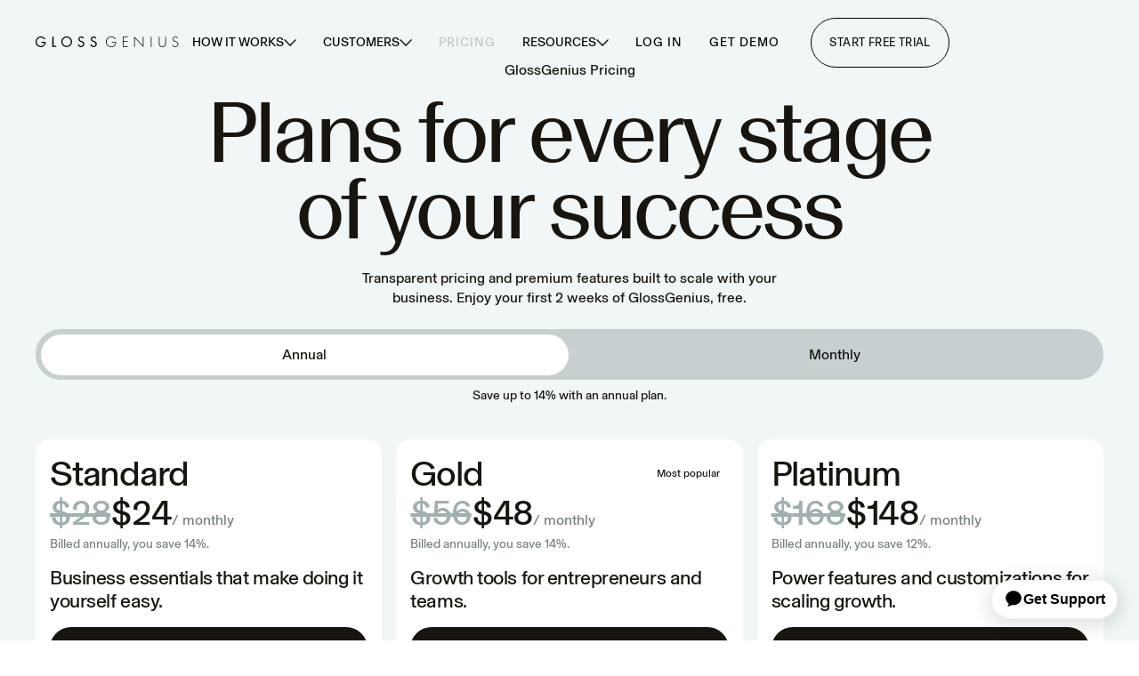

--- FILE ---
content_type: text/html; charset=utf-8
request_url: https://glossgenius.com/pricing
body_size: 64642
content:
<!DOCTYPE html><!-- Last Published: Fri Jan 23 2026 16:37:16 GMT+0000 (Coordinated Universal Time) --><html data-wf-domain="webflow.glossgenius.com" data-wf-page="68a975f691070550558dec6d" data-wf-site="6292053974c40677f3ec8971" data-wf-intellimize-customer-id="117189448" lang="en"><head><meta charset="utf-8"/><title>GlossGenius Pricing | How much our salon &amp; spa software costs</title><meta content="Explore GlossGenius pricing plans. Find the perfect one for your business with our transparent cost structure and powerful features." name="description"/><meta content="GlossGenius Pricing | How much our salon &amp; spa software costs" property="og:title"/><meta content="Explore GlossGenius pricing plans. Find the perfect one for your business with our transparent cost structure and powerful features." property="og:description"/><meta content="GlossGenius Pricing | How much our salon &amp; spa software costs" property="twitter:title"/><meta content="Explore GlossGenius pricing plans. Find the perfect one for your business with our transparent cost structure and powerful features." property="twitter:description"/><meta property="og:type" content="website"/><meta content="summary_large_image" name="twitter:card"/><meta content="width=device-width, initial-scale=1" name="viewport"/><link href="https://cdn.prod.website-files.com/6292053974c40677f3ec8971/css/glossgenius.shared.923dd27e1.min.css" rel="stylesheet" type="text/css" integrity="sha384-kj3Sfh5/trL5KPJQ7xn6ATRJSbgzL+GZ1a1w+UosvJadSBnEam9zWFHzJtMinr9c" crossorigin="anonymous"/><style>html.w-mod-js:not(.w-mod-ix3) :is([data-lp-hero-img], [data-reveal-content="eyebrow"], [data-reveal-content="heading"], [data-reveal-content="p"], [data-reveal-content="button-group"], .lp-hero-img.lp-hero-img--center-left, [data-page-load="card"], [data-title-fade-in-stagger="word"], [data-fade-in="element"], [data-fade-in-stagger="target"], [data-fade-in-group="eyebrow"], [data-fade-in-group="title"], [data-fade-in-group="paragraph"], [data-fade-in-group="button"], [data-fade-in-group="card"], [data-fade-in-group="slide"], [data-fade-in-group="element"], [data-fade-in-group="slider-arrow"], [data-paragraph-fade-in-stagger="line"], .slider-hero-img--button-wrap, .modal_new, [data-scroll-stagger="target"], .toc-glossed__list-wrap, .toc-glossed__list-panel, .header_new__nav, .nav-list--header > .nav-list__item, .header_new__dropdown-overlay, .button-group_new--m-nav .btn_new) {visibility: hidden !important;}</style><link href="https://fonts.googleapis.com" rel="preconnect"/><link href="https://fonts.gstatic.com" rel="preconnect" crossorigin="anonymous"/><script src="https://ajax.googleapis.com/ajax/libs/webfont/1.6.26/webfont.js" type="text/javascript"></script><script type="text/javascript">WebFont.load({  google: {    families: ["Inter:100,200,300,regular,500,600,700,800,900","Inter Tight:regular,500,600,700"]  }});</script><script type="text/javascript">!function(o,c){var n=c.documentElement,t=" w-mod-";n.className+=t+"js",("ontouchstart"in o||o.DocumentTouch&&c instanceof DocumentTouch)&&(n.className+=t+"touch")}(window,document);</script><link href="https://cdn.prod.website-files.com/6292053974c40677f3ec8971/6931ecbbb1124b644b6e7f97_Favicon.jpg" rel="shortcut icon" type="image/x-icon"/><link href="https://cdn.prod.website-files.com/6292053974c40677f3ec8971/6931ecc523961c04e423951f_Webclip.jpg" rel="apple-touch-icon"/><link href="https://glossgenius.com/pricing" rel="canonical"/><style>.anti-flicker, .anti-flicker * {visibility: hidden !important; opacity: 0 !important;}</style><style>[data-wf-hidden-variation], [data-wf-hidden-variation] * {
        display: none !important;
      }</style><script type="text/javascript">localStorage.removeItem('intellimize_opt_out_117189448'); if (localStorage.getItem('intellimize_data_tracking_type') !== 'always') { localStorage.setItem('intellimize_data_tracking_type', 'always'); }</script><script type="text/javascript">(function(e){var s={r:[]};e.wf={r:s.r,ready:t=>{s.r.push(t)}}})(window)</script><script type="text/javascript">(function(e,t,p){var n=document.documentElement,s={p:[],r:[]},u={p:s.p,r:s.r,push:function(e){s.p.push(e)},ready:function(e){s.r.push(e)}};e.intellimize=u,n.className+=" "+p,setTimeout(function(){n.className=n.className.replace(RegExp(" ?"+p),"")},t)})(window, 4000, 'anti-flicker')</script><link href="https://cdn.intellimize.co/snippet/117189448.js" rel="preload" as="script"/><script type="text/javascript">var wfClientScript=document.createElement("script");wfClientScript.src="https://cdn.intellimize.co/snippet/117189448.js",wfClientScript.async=!0,wfClientScript.onerror=function(){document.documentElement.className=document.documentElement.className.replace(RegExp(" ?anti-flicker"),"")},document.head.appendChild(wfClientScript);</script><link href="https://api.intellimize.co" rel="preconnect" crossorigin="true"/><link href="https://log.intellimize.co" rel="preconnect" crossorigin="true"/><link href="https://117189448.intellimizeio.com" rel="preconnect"/><!-- Google Tag Manager -->
<script>(function(w,d,s,l,i){w[l]=w[l]||[];w[l].push({'gtm.start':
new Date().getTime(),event:'gtm.js'});var f=d.getElementsByTagName(s)[0],
j=d.createElement(s),dl=l!='dataLayer'?'&l='+l:'';j.async=true;j.src=
'https://www.googletagmanager.com/gtm.js?id='+i+dl;f.parentNode.insertBefore(j,f);
})(window,document,'script','dataLayer','GTM-NZ6XJ32');</script>
<!-- End Google Tag Manager -->

<script>
  	if (location.host === "webflow.glossgenius.com" && !location.search.includes('?edit=1')) {
      	location.href = "https://glossgenius.com" + location.pathname + location.search;
    	console.log(location.pathname + location.search);
    }
</script>

<script>
  const affiliateCookieKeys = ['partner_stack_partner_key', 'partner_stack_click_id', 'gclid', 'gbraid', 'wbraid', 'fbclid', 'utm_campaign', 'utm_medium', 'utm_source', 'utm_content', 'utm_term', 'initial_referring_domain', '_fbp', '_fbc', 'ajs_anonymous_id', 'ajs_user_id'];
  
  const affiliates = document.cookie.split(';').reduce((result, cookie) => {
    const [key, value] = cookie.trim().split('=');
    if (key && value && affiliateCookieKeys.includes(key)) {
      result[`affiliate_${key}`] = decodeURIComponent(value);
    }
    return result;
  }, {});
</script>

<script>
const paramsToInclude = ["gclid", "gbraid", "wbraid", "msclkid", "fbclid"];
const searchParams = (location.search) ? location.search.split('?')[1].split('&') : [];
let segmentProperties = affiliates;
searchParams.forEach(function(item){
  const parts = item.split('=');
  if (!paramsToInclude.includes(parts[0])) return;
  segmentProperties[parts[0]] = parts[1];
});
</script>



<script>
(function () {
  var stagingWriteKey = 'IKaPw8Ni4dhvQmh4MMLA946uFCqOkuwU';
  var productionWriteKey = '9aHuTKUX1EKgphqfNHxsZmIeFGGDQMZg';

  // Customize for your actual staging domain
  //var isStaging = window.location.hostname.includes('glossgenius-staging.com');
  var isStaging = (
  window.location.hostname.includes('glossgenius-staging.com') || 
  window.location.hostname.includes('glossgenius.webflow.io')
  );

  var writeKey = isStaging ? stagingWriteKey : productionWriteKey;

  var analytics = window.analytics = window.analytics || [];
  if (!analytics.initialize) {
    if (analytics.invoked) {
      console.error("Segment snippet included twice.");
    } else {
      analytics.invoked = true;
      analytics.methods = [
        "trackSubmit", "trackClick", "trackLink", "trackForm", "pageview", "identify", "reset",
        "group", "track", "ready", "alias", "debug", "page", "screen", "once", "off", "on",
        "addSourceMiddleware", "addIntegrationMiddleware", "setAnonymousId", "addDestinationMiddleware", "register"
      ];
      analytics.factory = function (method) {
        return function () {
          var args = Array.prototype.slice.call(arguments);
          args.unshift(method);
          analytics.push(args);
          return analytics;
        };
      };
      for (var i = 0; i < analytics.methods.length; i++) {
        var method = analytics.methods[i];
        analytics[method] = analytics.factory(method);
      }
      analytics.load = function (key) {
        var script = document.createElement("script");
        script.type = "text/javascript";
        script.async = true;
        script.src = "https://cdn.segment.com/analytics.js/v1/" + key + "/analytics.min.js";
        var first = document.getElementsByTagName("script")[0];
        first.parentNode.insertBefore(script, first);
      };
      analytics.SNIPPET_VERSION = "5.2.0";
      analytics.load(writeKey);
      analytics.page(segmentProperties); // Send tracking params with page call
    }
  }
})();
</script>

<!--<meta property="fb:app_id" content="342526522936658" /> -->
<meta name="twitter:site" content="@glossgenius" />

<link rel="preconnect" href="https://assets-global.website-files.com">
<link rel="preconnect" href="https://assets.website-files.com">

<link rel="dns-prefetch" href="https://assets-global.website-files.com">
<link rel="dns-prefetch" href="https://assets.website-files.com">


<link rel="stylesheet" href="https://marketing-assets.glossgenius.com/swiper-bundle.min.css" media="print" onload="this.media='all'">

<link rel="stylesheet" href="https://marketing-assets.glossgenius.com/glossgenius-styles.min.css" />

<style>
body {
-webkit-font-smoothing: antialiased;
-moz-font-smoothing: antialiased;
-o-font-smoothing: antialiased;
}
</style><link rel="stylesheet" href="https://cdn.jsdelivr.net/npm/swiper@11/swiper-bundle.min.css" />

<style>
 .tippy-box[data-theme~="custom"] {
  background-color: var(--_color---primary--gloss-black);
  color: var(--_color---primary--gloss-white);
  font-size: var(--_responsive---font-size--paragraph-small);
  text-align: center;
  border-radius: var(--_size---4px);
}

 .tippy-box[data-theme~="custom"] .tippy-content {
  padding: var(--_size---12px);
}

.tippy-box[data-theme~="custom"] .tippy-arrow {
 color: var(--_color---primary--gloss-black);
}
</style></head><body class="body_new"><div class="page-wrapper_new"><div class="styles__global-embed-code"><div class="w-embed"><!-- Remix library icons -->
<link href="https://cdn.jsdelivr.net/npm/remixicon@4.7.0/fonts/remixicon.css" rel="stylesheet" />

<!-- Gloss library icons css -->
<style>
[class^="gg-icon-"], [class*=" gg-icon-"] {
  font-family: "gg-icons" !important;
  font-style: normal;
  font-weight: normal;
  line-height: 1;
  -webkit-font-smoothing: antialiased;
  -moz-osx-font-smoothing: grayscale;
}
[class^="gg-icon-"]::before,
[class*=" gg-icon-"]::before {
  display: inline-block;
}

.gg-icon-barber:before {
  content: "\e900";
}
.gg-icon-leaf:before {
  content: "\e901";
}
.gg-icon-fitness:before {
  content: "\e902";
}
.gg-icon-spray:before {
  content: "\e903";
}
.gg-icon-brow:before {
  content: "\e904";
}
.gg-icon-makeup:before {
  content: "\e905";
}
.gg-icon-wellness:before {
  content: "\e906";
}
.gg-icon-medspa:before {
  content: "\e907";
}
.gg-icon-nails:before {
  content: "\e908";
}
.gg-icon-sun:before {
  content: "\e909";
}
.gg-icon-tattoo:before {
  content: "\e90a";
}
.gg-icon-waxing:before {
  content: "\e90b";
}
.gg-icon-yoga:before {
  content: "\e90c";
}
</style>

<!-- Global custom CSS -->
<style>
  /* Apply font smoothing */
  body {
    -webkit-font-smoothing: antialiased;
    -moz-font-smoothing: antialiased;
    -o-font-smoothing: antialiased;
  }

  /* Reset apple form styles */
  input, textarea, select { 
    -webkit-appearance: none; 
    -moz-appearance: none; 
    appearance: none; border-radius: 0; 
    background-image: none; 
  }

  /* Adjust input autofill to brand colors */
  input:-webkit-autofill,
  input:-webkit-autofill:focus {
    background-color: var(--colors--background) !important;
    color: var(--colors--text) !important;
    -webkit-box-shadow: 0 0 0 50px var(--colors--background) inset;
    -webkit-text-fill-color: var(--colors--text);
  }


  /* Text Selection Color
  ::selection {
    background: var(--_color---primary--white);
    color: inherit;
  }
  ::-moz-selection {
    background: var(--_color---primary--white);
    color: inherit;
  }
  
  */
  
  /* Rich text modifiers */
  .w-richtext>:first-child {
    margin-top: 0;
  }
  .w-richtext>:last-child, .w-richtext ol li:last-child, .w-richtext ul li:last-child {
    margin-bottom: 0;
  }
  .rich-text h1, .rich-text h2, .rich-text h3, .rich-text h4 {
    text-wrap: balance;
  }

  /* Row/col gap modifiers */
  .row.row-gap-48 .col {
    padding-left: calc(var(--_layout---grid--gap-48px) / 2);
    padding-right: calc(var(--_layout---grid--gap-48px) / 2);
  }
  
   .row.row-gap-24 .col {
    padding-left: calc(var(--_layout---grid--gap-24px) / 2);
    padding-right: calc(var(--_layout---grid--gap-24px) / 2);
  }
  .row.row-gap-16 .col {
    padding-left: calc(var(--_layout---grid--gap-16px) / 2);
    padding-right: calc(var(--_layout---grid--gap-16px) / 2);
  }
  .row.row-gap-8 .col {
    padding-left: calc(var(--_layout---grid--gap-8px) / 2);
    padding-right: calc(var(--_layout---grid--gap-8px) / 2);
  }
  
   .row.row-gap-0 .col {
    margin: 0;
    padding: 0;
  }

  /* Line clamp modifiers */
  .u-text-clamp-1 {
    -webkit-line-clamp: 1;
    -webkit-box-orient: vertical;
  }
  .u-text-clamp-2 {
    -webkit-line-clamp: 2;
    -webkit-box-orient: vertical;
  }
  .u-text-clamp-3 {
    -webkit-line-clamp: 3;
    -webkit-box-orient: vertical;
  }

  /* Build mode modifiers */
  .slot.cc-column .btn {
    align-self: flex-start;
  }
  .slot.cc-column .accordion-item {
    margin: 0;
  }
  .card_new:has(.u-link-cover:focus-visible) {
    outline: 2px solid var(--colors--primary-accent);
    outline-offset: 2px;
  }
  html.wf-design-mode .card:has( .slot.cc-card) .u-link-cover {
    pointer-events: none;
  }

  /* Modal mods */
  body:has(dialog[open]) {
    overflow: hidden !important;
  }
  dialog.modal[open] {
    animation: fadein 400ms ease-out forwards;
  }
  dialog.modal::backdrop {
    background: color-mix(in srgb, var(--_color---neutral--black) 80%, transparent);
  }
  @keyframes fadein{
    0%{
      opacity:0;
    }
    100%{
      opacity:1;
    }
  }
  dialog::-webkit-scrollbar {
    width: 10px;
  }            
  dialog::-webkit-scrollbar-track {
    border-radius: 10px;
    background-color: transparent;
  }            
  dialog::-webkit-scrollbar-thumb {
    border-radius: 10px;
    border: 2px solid var(--colors--background);
    background: var(--colors--text);
  }
  dialog::-webkit-scrollbar-thumb:window-inactive {
    background: var(--colors--text);
  }
  
  [data-blog-featured-item]:first-child {
    max-width: 50%;
    flex-basis: 50%;
  }
  
  @media screen and (max-width: 767px) {
  [data-blog-featured-item]:first-child {
    max-width: 100%;
    flex-basis: 100%;
  }
}

 /* Custom video */
[data-video-toggle] .ri-pause-line { display: none; }
[data-video-toggle] .ri-play-fill  { display: block; }
[data-video-toggle]:hover .video_new__play-btn { opacity: 1;}
[data-video-toggle].is-playing .video_new__play-btn { opacity: 0; padding-left: 0;}
[data-video-toggle].is-playing:hover .video_new__play-btn { opacity: 1;}
[data-video-toggle].is-playing .ri-pause-line { display: block; }
[data-video-toggle].is-playing .ri-play-fill  { display: none; }
.video_new:has([autplay])

 /* Swiper gaps */
 [swiper-gap-8] {
  margin-left: -0.25rem!important;
  margin-right: -0.25rem!important;
 }
 
  [swiper-gap-8] .swiper-slide_new {
  padding-left: 0.25rem;
  padding-right: 0.25rem;
 }
 
  [swiper-gap-16] {
  margin-left: -0.5rem!important;
  margin-right: -0.5rem!important;
 }
 
  [swiper-gap-16] .swiper-slide_new {
  padding-left: 0.5rem;
  padding-right: 0.5rem;
 }
 
   [swiper-gap-24] {
  margin-left: -0.75rem!important;
  margin-right: -0.75rem!important;
 }
 
  [swiper-gap-24] .swiper-slide_new {
  padding-left: 0.75rem;
  padding-right: 0.75rem;
 }
 
  /* Marquee gaps */
 [marquee-gap-16] .marquee__item-width {
  margin-left: 0.5rem!important;
  margin-right: 0.5rem!important;
 }
  
 [marquee-gap-24] .marquee__item-width {
  margin-left: 0.75rem!important;
  margin-right: 0.75rem!important;
 }
 
  [marquee-gap-32] .marquee__item-width {
  margin-left: 1rem!important;
  margin-right: 1rem!important;
 }
 
  /* Value prop images */
  @media screen and (max-width: 767px) {
    [data-wf--image--aspect-ratio="16x9"] {
      aspect-ratio: 4 / 3;
    }
   
}

 /* Buttons */
 .btn_new__size:has([data-button-label="true"]) {
  padding-top: var(--_size---8px);
  padding-bottom: var(--_size---8px);
}

.btn_new.u-bg-gloss-white:hover {
 background-color: #D7DEDD;
}

.btn_new.u-bg-violet:hover {
 background-color: #a59dd9;
}

 /* List */


 /* Footer */
 .footer_new__col .link_new {
  opacity: var(--_opacity---opacity-70);
 }
 
  .footer_new__col .link_new:hover {
  opacity: var(--_opacity---opacity-100);
 }
 
 .footer_new .ot-sdk-show-settings {
  padding: 0px;
  font-size: var(--_responsive---font-size--paragraph-small)!important;
  color: var(--_color---primary--white)!important;
 }
 
  .footer_new .ot-sdk-show-settings:hover {
   color: var(--_color---primary--white)!important;
 }
</style></div></div><div class="w-embed"><style>
@media screen and (min-width: 992px) {
  /* Your custom styles here */
  .nav__wrap {
    padding-top: 0px;
    padding-bottom: 0px;
}

 .nav__effect {
    background-color: #ffffff;
}

.wordmark {
    filter: invert(1);
}

.wordmark-icon {
    filter: invert(1);
}

.nav__dropdown-toggle {
    color: #000000;
    padding-top: 38px;
    padding-bottom: 38px;
}


.dropdown-list {
    background-color: #FFFFFF;
}

.dropdown-list.w--open {
    margin-top: 0px;
    border-top: none;
}

.dropdown__link {
    color: #000000;
}

.nav__arrow {
    filter: invert(0);
}

.nav__link {
    color: #000000;
}

.nav__trials {
    align-items: center;
}

.button__nav-freetrial {
    color: #0e1011;
    cursor: pointer;
    background-color: #0000;
    border: 1px solid #000;
    text-decoration: none;
    transition: transform .4s linear;
}

.button__nav-freetrial:hover {
    color: #fff;
    background-color: #0e1011;
}
}
</style></div><div class="nav-trigger"></div><header data-wf--navigation-menu--variant="sticky" class="header w-variant-1eff0bb1-0ae9-f836-4a75-1e9f0789ee94"><div class="nav-trigger"></div><div data-w-id="b0e43444-77eb-954c-aad4-efcc546cee75" class="navigation__wrap w-variant-1eff0bb1-0ae9-f836-4a75-1e9f0789ee94"><div class="nav__effect"></div><div class="navigation"><div class="hide w-embed"><style>

	.wordmark { display: block; }
  .wordmark-icon { display: none; }
	
  @media only screen and (max-width:78.4375em) and (min-width:62em) { 
  	.nav__dropdown-toggle, .nav__link { padding-left: 10px; padding-right: 10px; }
		.wordmark { display: none; }
    .wordmark-icon { display: block; }
	}
 
</style></div><div aria-disabled="true" data-animation="default" class="nav__wrap w-nav" data-easing2="ease" data-easing="ease" data-collapse="medium" role="banner" data-no-scroll="1" data-duration="400"><div class="nav__flex"><a data-click-module="nav-v2_logo" title="GlossGenius Homepage" data-wf-native-id-path="9b915aee-2718-75a8-a0f6-cc47e172a66e:23d8959d-019a-339c-f9d4-b072c84a8cff" data-wf-ao-click-engagement-tracking="true" data-wf-element-id="23d8959d-019a-339c-f9d4-b072c84a8cff" data-wf-component-context="%5B%7B%22componentId%22%3A%22b0e43444-77eb-954c-aad4-efcc546cee73%22%2C%22instanceId%22%3A%229b915aee-2718-75a8-a0f6-cc47e172a66e%22%7D%5D" href="/" class="logo-wrap w-nav-brand"><img loading="lazy" src="https://cdn.prod.website-files.com/6292053974c40677f3ec8971/6671cad5f87ed0259e956ca5_gg-logo.svg" alt="" class="wordmark"/><img loading="lazy" src="https://cdn.prod.website-files.com/6292053974c40677f3ec8971/6671c8985fe8157739b0c71d_gg-logo-wordmark.svg" alt="" class="wordmark-icon"/></a><nav role="navigation" class="nav-menu w-nav-menu"><div data-delay="1" data-hover="true" data-w-id="23d8959d-019a-339c-f9d4-b072c84a8d03" class="nav__dropdown w-dropdown"><div data-wf-native-id-path="9b915aee-2718-75a8-a0f6-cc47e172a66e:23d8959d-019a-339c-f9d4-b072c84a8d04" data-wf-ao-click-engagement-tracking="true" data-wf-element-id="23d8959d-019a-339c-f9d4-b072c84a8d04" data-wf-component-context="%5B%7B%22componentId%22%3A%22b0e43444-77eb-954c-aad4-efcc546cee73%22%2C%22instanceId%22%3A%229b915aee-2718-75a8-a0f6-cc47e172a66e%22%7D%5D" class="nav__dropdown-toggle w-dropdown-toggle"><div class="text-block-167">how it works </div><img loading="lazy" src="https://cdn.prod.website-files.com/6292053974c40677f3ec8971/665b67492108ee25caa270d4_kindpng_258178.webp" alt="" class="nav__arrow"/></div><nav class="dropdown-list w-dropdown-list"><div class="dropdown__contain"><div class="dropdown__grid"><div class="navlink__column"><div class="nav__heading">BUILD A CLIENT EXPERIENCE</div><a href="/overview" data-link-location="nav" data-click-module="nav-v2_how_overview" data-wf-native-id-path="9b915aee-2718-75a8-a0f6-cc47e172a66e:23d8959d-019a-339c-f9d4-b072c84a8d0e" data-wf-ao-click-engagement-tracking="true" data-wf-element-id="23d8959d-019a-339c-f9d4-b072c84a8d0e" data-wf-component-context="%5B%7B%22componentId%22%3A%22b0e43444-77eb-954c-aad4-efcc546cee73%22%2C%22instanceId%22%3A%229b915aee-2718-75a8-a0f6-cc47e172a66e%22%7D%5D" class="dropdown__link w-dropdown-link">Overview</a><a href="/online-booking" data-link-location="nav" data-click-module="nav-v2_how_online-booking" data-wf-native-id-path="9b915aee-2718-75a8-a0f6-cc47e172a66e:23d8959d-019a-339c-f9d4-b072c84a8d10" data-wf-ao-click-engagement-tracking="true" data-wf-element-id="23d8959d-019a-339c-f9d4-b072c84a8d10" data-wf-component-context="%5B%7B%22componentId%22%3A%22b0e43444-77eb-954c-aad4-efcc546cee73%22%2C%22instanceId%22%3A%229b915aee-2718-75a8-a0f6-cc47e172a66e%22%7D%5D" class="dropdown__link w-dropdown-link">Online Booking</a><a href="/client-management" data-link-location="nav" data-click-module="nav-v2_how_client-management" data-wf-native-id-path="9b915aee-2718-75a8-a0f6-cc47e172a66e:23d8959d-019a-339c-f9d4-b072c84a8d12" data-wf-ao-click-engagement-tracking="true" data-wf-element-id="23d8959d-019a-339c-f9d4-b072c84a8d12" data-wf-component-context="%5B%7B%22componentId%22%3A%22b0e43444-77eb-954c-aad4-efcc546cee73%22%2C%22instanceId%22%3A%229b915aee-2718-75a8-a0f6-cc47e172a66e%22%7D%5D" class="dropdown__link w-dropdown-link">Client Management</a><a href="/client-communication-and-notifications" data-click-module="nav-v2_how_client-notifications" data-wf-native-id-path="9b915aee-2718-75a8-a0f6-cc47e172a66e:23d8959d-019a-339c-f9d4-b072c84a8d14" data-wf-ao-click-engagement-tracking="true" data-wf-element-id="23d8959d-019a-339c-f9d4-b072c84a8d14" data-wf-component-context="%5B%7B%22componentId%22%3A%22b0e43444-77eb-954c-aad4-efcc546cee73%22%2C%22instanceId%22%3A%229b915aee-2718-75a8-a0f6-cc47e172a66e%22%7D%5D" class="dropdown__link w-dropdown-link">Client Notifications</a><a href="/forms-waivers" data-click-module="nav-v2_how_forms-waivers" data-wf-native-id-path="9b915aee-2718-75a8-a0f6-cc47e172a66e:23d8959d-019a-339c-f9d4-b072c84a8d16" data-wf-ao-click-engagement-tracking="true" data-wf-element-id="23d8959d-019a-339c-f9d4-b072c84a8d16" data-wf-component-context="%5B%7B%22componentId%22%3A%22b0e43444-77eb-954c-aad4-efcc546cee73%22%2C%22instanceId%22%3A%229b915aee-2718-75a8-a0f6-cc47e172a66e%22%7D%5D" class="dropdown__link w-dropdown-link">Forms &amp; Waivers</a></div><div class="navlink__column"><div class="nav__heading">RUN YOUR BUSINESS</div><a href="/payment-processing" data-click-module="nav-v2_how_payments" data-wf-native-id-path="9b915aee-2718-75a8-a0f6-cc47e172a66e:23d8959d-019a-339c-f9d4-b072c84a8d1f" data-wf-ao-click-engagement-tracking="true" data-wf-element-id="23d8959d-019a-339c-f9d4-b072c84a8d1f" data-wf-component-context="%5B%7B%22componentId%22%3A%22b0e43444-77eb-954c-aad4-efcc546cee73%22%2C%22instanceId%22%3A%229b915aee-2718-75a8-a0f6-cc47e172a66e%22%7D%5D" class="dropdown__link w-dropdown-link">Payments</a><a href="/data-transfer" data-click-module="nav-v2_how_free-data-transfer" data-wf-native-id-path="9b915aee-2718-75a8-a0f6-cc47e172a66e:23d8959d-019a-339c-f9d4-b072c84a8d1b" data-wf-ao-click-engagement-tracking="true" data-wf-element-id="23d8959d-019a-339c-f9d4-b072c84a8d1b" data-wf-component-context="%5B%7B%22componentId%22%3A%22b0e43444-77eb-954c-aad4-efcc546cee73%22%2C%22instanceId%22%3A%229b915aee-2718-75a8-a0f6-cc47e172a66e%22%7D%5D" class="dropdown__link w-dropdown-link">Free Data Transfer</a><a href="/calendar-scheduling-app" data-click-module="nav-v2_how_scheduling-calendar" data-wf-native-id-path="9b915aee-2718-75a8-a0f6-cc47e172a66e:23d8959d-019a-339c-f9d4-b072c84a8d1d" data-wf-ao-click-engagement-tracking="true" data-wf-element-id="23d8959d-019a-339c-f9d4-b072c84a8d1d" data-wf-component-context="%5B%7B%22componentId%22%3A%22b0e43444-77eb-954c-aad4-efcc546cee73%22%2C%22instanceId%22%3A%229b915aee-2718-75a8-a0f6-cc47e172a66e%22%7D%5D" class="dropdown__link w-dropdown-link">Scheduling &amp; Calendar</a><a href="/finances" data-click-module="nav-v2_how_finances" data-wf-native-id-path="9b915aee-2718-75a8-a0f6-cc47e172a66e:23d8959d-019a-339c-f9d4-b072c84a8d21" data-wf-ao-click-engagement-tracking="true" data-wf-element-id="23d8959d-019a-339c-f9d4-b072c84a8d21" data-wf-component-context="%5B%7B%22componentId%22%3A%22b0e43444-77eb-954c-aad4-efcc546cee73%22%2C%22instanceId%22%3A%229b915aee-2718-75a8-a0f6-cc47e172a66e%22%7D%5D" class="dropdown__link w-dropdown-link">Finances</a><a href="/reports-analytics" data-click-module="nav-v2_how_reports-analytics" data-wf-native-id-path="9b915aee-2718-75a8-a0f6-cc47e172a66e:23d8959d-019a-339c-f9d4-b072c84a8d23" data-wf-ao-click-engagement-tracking="true" data-wf-element-id="23d8959d-019a-339c-f9d4-b072c84a8d23" data-wf-component-context="%5B%7B%22componentId%22%3A%22b0e43444-77eb-954c-aad4-efcc546cee73%22%2C%22instanceId%22%3A%229b915aee-2718-75a8-a0f6-cc47e172a66e%22%7D%5D" class="dropdown__link w-dropdown-link">Reports &amp; Analytics</a><a href="/salon-inventory-management" data-click-module="nav-v2_how_inventory-managment" data-wf-native-id-path="9b915aee-2718-75a8-a0f6-cc47e172a66e:23d8959d-019a-339c-f9d4-b072c84a8d25" data-wf-ao-click-engagement-tracking="true" data-wf-element-id="23d8959d-019a-339c-f9d4-b072c84a8d25" data-wf-component-context="%5B%7B%22componentId%22%3A%22b0e43444-77eb-954c-aad4-efcc546cee73%22%2C%22instanceId%22%3A%229b915aee-2718-75a8-a0f6-cc47e172a66e%22%7D%5D" class="dropdown__link w-dropdown-link">Inventory Management</a><a href="/payroll" data-click-module="nav-v2_how_payments" data-wf-native-id-path="9b915aee-2718-75a8-a0f6-cc47e172a66e:23d8959d-019a-339c-f9d4-b072c84a8d27" data-wf-ao-click-engagement-tracking="true" data-wf-element-id="23d8959d-019a-339c-f9d4-b072c84a8d27" data-wf-component-context="%5B%7B%22componentId%22%3A%22b0e43444-77eb-954c-aad4-efcc546cee73%22%2C%22instanceId%22%3A%229b915aee-2718-75a8-a0f6-cc47e172a66e%22%7D%5D" class="dropdown__link w-dropdown-link">Payroll</a><a href="/time-tracking-software" data-click-module="nav-v2_how_forms-waivers" data-wf-native-id-path="9b915aee-2718-75a8-a0f6-cc47e172a66e:23d8959d-019a-339c-f9d4-b072c84a8d29" data-wf-ao-click-engagement-tracking="true" data-wf-element-id="23d8959d-019a-339c-f9d4-b072c84a8d29" data-wf-component-context="%5B%7B%22componentId%22%3A%22b0e43444-77eb-954c-aad4-efcc546cee73%22%2C%22instanceId%22%3A%229b915aee-2718-75a8-a0f6-cc47e172a66e%22%7D%5D" class="dropdown__link w-dropdown-link">Time Tracking</a><a href="/instant-payouts" data-click-module="nav-v2_how_instant-payouts" data-wf-native-id-path="9b915aee-2718-75a8-a0f6-cc47e172a66e:23d8959d-019a-339c-f9d4-b072c84a8d2b" data-wf-ao-click-engagement-tracking="true" data-wf-element-id="23d8959d-019a-339c-f9d4-b072c84a8d2b" data-wf-component-context="%5B%7B%22componentId%22%3A%22b0e43444-77eb-954c-aad4-efcc546cee73%22%2C%22instanceId%22%3A%229b915aee-2718-75a8-a0f6-cc47e172a66e%22%7D%5D" class="dropdown__link w-dropdown-link">Instant Payouts</a><div class="u-d-flex"><a href="/ai-business-tools" data-click-module="nav-v2_how_instant-payouts" data-wf-native-id-path="9b915aee-2718-75a8-a0f6-cc47e172a66e:23d8959d-019a-339c-f9d4-b072c84a8d2d" data-wf-ao-click-engagement-tracking="true" data-wf-element-id="23d8959d-019a-339c-f9d4-b072c84a8d2d" data-wf-component-context="%5B%7B%22componentId%22%3A%22b0e43444-77eb-954c-aad4-efcc546cee73%22%2C%22instanceId%22%3A%229b915aee-2718-75a8-a0f6-cc47e172a66e%22%7D%5D" class="dropdown__link w-dropdown-link u-mr-8">AI Tools</a></div></div><div id="w-node-_23d8959d-019a-339c-f9d4-b072c84a8d2f-546cee73" class="navlink__column"><div class="nav__heading">GROW YOUR BUSINESS</div><a href="/buy-now-pay-later" data-click-module="nav-v2_how_bnpl" data-wf-native-id-path="9b915aee-2718-75a8-a0f6-cc47e172a66e:23d8959d-019a-339c-f9d4-b072c84a8d32" data-wf-ao-click-engagement-tracking="true" data-wf-element-id="23d8959d-019a-339c-f9d4-b072c84a8d32" data-wf-component-context="%5B%7B%22componentId%22%3A%22b0e43444-77eb-954c-aad4-efcc546cee73%22%2C%22instanceId%22%3A%229b915aee-2718-75a8-a0f6-cc47e172a66e%22%7D%5D" class="dropdown__link w-dropdown-link">Buy Now, Pay Later</a><a href="/salon-management-software-for-teams" data-click-module="nav-v2_how_team-staff" data-wf-native-id-path="9b915aee-2718-75a8-a0f6-cc47e172a66e:4f11f57a-f026-5c20-5afd-46057a3fff65" data-wf-ao-click-engagement-tracking="true" data-wf-element-id="4f11f57a-f026-5c20-5afd-46057a3fff65" data-wf-component-context="%5B%7B%22componentId%22%3A%22b0e43444-77eb-954c-aad4-efcc546cee73%22%2C%22instanceId%22%3A%229b915aee-2718-75a8-a0f6-cc47e172a66e%22%7D%5D" class="dropdown__link w-dropdown-link">Team &amp; Staff</a><a href="/marketing" data-click-module="nav-v2_how_marketing" data-wf-native-id-path="9b915aee-2718-75a8-a0f6-cc47e172a66e:23d8959d-019a-339c-f9d4-b072c84a8d34" data-wf-ao-click-engagement-tracking="true" data-wf-element-id="23d8959d-019a-339c-f9d4-b072c84a8d34" data-wf-component-context="%5B%7B%22componentId%22%3A%22b0e43444-77eb-954c-aad4-efcc546cee73%22%2C%22instanceId%22%3A%229b915aee-2718-75a8-a0f6-cc47e172a66e%22%7D%5D" class="dropdown__link w-dropdown-link">Marketing</a><a href="/no-shows-protection-card-on-file" data-click-module="nav-v2_how_no-show-protection" data-wf-native-id-path="9b915aee-2718-75a8-a0f6-cc47e172a66e:23d8959d-019a-339c-f9d4-b072c84a8d36" data-wf-ao-click-engagement-tracking="true" data-wf-element-id="23d8959d-019a-339c-f9d4-b072c84a8d36" data-wf-component-context="%5B%7B%22componentId%22%3A%22b0e43444-77eb-954c-aad4-efcc546cee73%22%2C%22instanceId%22%3A%229b915aee-2718-75a8-a0f6-cc47e172a66e%22%7D%5D" class="dropdown__link w-dropdown-link">All-In-One No-Show Protection</a><a href="/salon-spa-loans-financing-and-cash-advances" data-click-module="nav-v2_how_loans" data-wf-native-id-path="9b915aee-2718-75a8-a0f6-cc47e172a66e:23d8959d-019a-339c-f9d4-b072c84a8d38" data-wf-ao-click-engagement-tracking="true" data-wf-element-id="23d8959d-019a-339c-f9d4-b072c84a8d38" data-wf-component-context="%5B%7B%22componentId%22%3A%22b0e43444-77eb-954c-aad4-efcc546cee73%22%2C%22instanceId%22%3A%229b915aee-2718-75a8-a0f6-cc47e172a66e%22%7D%5D" class="dropdown__link w-dropdown-link">Financing</a><a href="/waitlist" data-click-module="nav-v2_how_waitlist" data-wf-native-id-path="9b915aee-2718-75a8-a0f6-cc47e172a66e:23d8959d-019a-339c-f9d4-b072c84a8d3a" data-wf-ao-click-engagement-tracking="true" data-wf-element-id="23d8959d-019a-339c-f9d4-b072c84a8d3a" data-wf-component-context="%5B%7B%22componentId%22%3A%22b0e43444-77eb-954c-aad4-efcc546cee73%22%2C%22instanceId%22%3A%229b915aee-2718-75a8-a0f6-cc47e172a66e%22%7D%5D" class="dropdown__link w-dropdown-link">Waitlist</a><a href="/client-insights" data-click-module="nav-v2_how_client-insights" data-wf-native-id-path="9b915aee-2718-75a8-a0f6-cc47e172a66e:23d8959d-019a-339c-f9d4-b072c84a8d3c" data-wf-ao-click-engagement-tracking="true" data-wf-element-id="23d8959d-019a-339c-f9d4-b072c84a8d3c" data-wf-component-context="%5B%7B%22componentId%22%3A%22b0e43444-77eb-954c-aad4-efcc546cee73%22%2C%22instanceId%22%3A%229b915aee-2718-75a8-a0f6-cc47e172a66e%22%7D%5D" class="dropdown__link w-dropdown-link">Client Insights</a><a href="/goal-setting" data-click-module="nav-v2_how_goal-setting" data-wf-native-id-path="9b915aee-2718-75a8-a0f6-cc47e172a66e:23d8959d-019a-339c-f9d4-b072c84a8d3e" data-wf-ao-click-engagement-tracking="true" data-wf-element-id="23d8959d-019a-339c-f9d4-b072c84a8d3e" data-wf-component-context="%5B%7B%22componentId%22%3A%22b0e43444-77eb-954c-aad4-efcc546cee73%22%2C%22instanceId%22%3A%229b915aee-2718-75a8-a0f6-cc47e172a66e%22%7D%5D" class="dropdown__link w-dropdown-link">Goal Setting</a><a href="/memberships-packages" data-click-module="nav-v2_how_packages-memberships" data-wf-native-id-path="9b915aee-2718-75a8-a0f6-cc47e172a66e:7a6db562-820f-a967-b17d-e90c3d686733" data-wf-ao-click-engagement-tracking="true" data-wf-element-id="7a6db562-820f-a967-b17d-e90c3d686733" data-wf-component-context="%5B%7B%22componentId%22%3A%22b0e43444-77eb-954c-aad4-efcc546cee73%22%2C%22instanceId%22%3A%229b915aee-2718-75a8-a0f6-cc47e172a66e%22%7D%5D" class="dropdown__link w-dropdown-link">memberships &amp; packages</a><a href="/invoices" data-click-module="nav-v2_how_invoices" data-wf-native-id-path="9b915aee-2718-75a8-a0f6-cc47e172a66e:b2a2ddaa-d921-a0b5-5733-56e0fcd5c675" data-wf-ao-click-engagement-tracking="true" data-wf-element-id="b2a2ddaa-d921-a0b5-5733-56e0fcd5c675" data-wf-component-context="%5B%7B%22componentId%22%3A%22b0e43444-77eb-954c-aad4-efcc546cee73%22%2C%22instanceId%22%3A%229b915aee-2718-75a8-a0f6-cc47e172a66e%22%7D%5D" class="dropdown__link w-dropdown-link">Invoices</a></div><div class="navlink__column"><div class="nav__heading">BUILD YOUR BRAND</div><a href="/point-of-sale" data-click-module="nav-v2_how_card-reader" data-wf-native-id-path="9b915aee-2718-75a8-a0f6-cc47e172a66e:23d8959d-019a-339c-f9d4-b072c84a8d43" data-wf-ao-click-engagement-tracking="true" data-wf-element-id="23d8959d-019a-339c-f9d4-b072c84a8d43" data-wf-component-context="%5B%7B%22componentId%22%3A%22b0e43444-77eb-954c-aad4-efcc546cee73%22%2C%22instanceId%22%3A%229b915aee-2718-75a8-a0f6-cc47e172a66e%22%7D%5D" class="dropdown__link w-dropdown-link">Card Reader &amp; Point Of Sale</a><a href="/google-reserve" data-click-module="nav-v2_how_reserve-with-google" data-wf-native-id-path="9b915aee-2718-75a8-a0f6-cc47e172a66e:23d8959d-019a-339c-f9d4-b072c84a8d45" data-wf-ao-click-engagement-tracking="true" data-wf-element-id="23d8959d-019a-339c-f9d4-b072c84a8d45" data-wf-component-context="%5B%7B%22componentId%22%3A%22b0e43444-77eb-954c-aad4-efcc546cee73%22%2C%22instanceId%22%3A%229b915aee-2718-75a8-a0f6-cc47e172a66e%22%7D%5D" class="dropdown__link w-dropdown-link">Reserve With Google</a><a href="/get-client-reviews" data-click-module="nav-v2_how_client-reviews" data-wf-native-id-path="9b915aee-2718-75a8-a0f6-cc47e172a66e:23d8959d-019a-339c-f9d4-b072c84a8d47" data-wf-ao-click-engagement-tracking="true" data-wf-element-id="23d8959d-019a-339c-f9d4-b072c84a8d47" data-wf-component-context="%5B%7B%22componentId%22%3A%22b0e43444-77eb-954c-aad4-efcc546cee73%22%2C%22instanceId%22%3A%229b915aee-2718-75a8-a0f6-cc47e172a66e%22%7D%5D" class="dropdown__link w-dropdown-link">Client Reviews</a><a href="/custom-website-builder" data-click-module="nav-v2_how_client-reviews" data-wf-native-id-path="9b915aee-2718-75a8-a0f6-cc47e172a66e:23d8959d-019a-339c-f9d4-b072c84a8d49" data-wf-ao-click-engagement-tracking="true" data-wf-element-id="23d8959d-019a-339c-f9d4-b072c84a8d49" data-wf-component-context="%5B%7B%22componentId%22%3A%22b0e43444-77eb-954c-aad4-efcc546cee73%22%2C%22instanceId%22%3A%229b915aee-2718-75a8-a0f6-cc47e172a66e%22%7D%5D" class="dropdown__link w-dropdown-link">Custom Website Builder</a></div></div></div></nav></div><div data-delay="0" data-hover="true" data-w-id="23d8959d-019a-339c-f9d4-b072c84a8d4b" class="nav__dropdown w-dropdown"><div data-wf-native-id-path="9b915aee-2718-75a8-a0f6-cc47e172a66e:23d8959d-019a-339c-f9d4-b072c84a8d4c" data-wf-ao-click-engagement-tracking="true" data-wf-element-id="23d8959d-019a-339c-f9d4-b072c84a8d4c" data-wf-component-context="%5B%7B%22componentId%22%3A%22b0e43444-77eb-954c-aad4-efcc546cee73%22%2C%22instanceId%22%3A%229b915aee-2718-75a8-a0f6-cc47e172a66e%22%7D%5D" class="nav__dropdown-toggle w-dropdown-toggle"><div class="text-block-168">customers</div><img loading="lazy" src="https://cdn.prod.website-files.com/6292053974c40677f3ec8971/665b67492108ee25caa270d4_kindpng_258178.webp" alt="" class="nav__arrow"/></div><nav class="dropdown-list w-dropdown-list"><div class="dropdown__contain"><div class="dropdown__grid"><div class="navlink__column"><div class="nav__heading">speciality</div><a href="/overview" data-click-module="nav-v2_customers_overview" data-wf-native-id-path="9b915aee-2718-75a8-a0f6-cc47e172a66e:23d8959d-019a-339c-f9d4-b072c84a8d56" data-wf-ao-click-engagement-tracking="true" data-wf-element-id="23d8959d-019a-339c-f9d4-b072c84a8d56" data-wf-component-context="%5B%7B%22componentId%22%3A%22b0e43444-77eb-954c-aad4-efcc546cee73%22%2C%22instanceId%22%3A%229b915aee-2718-75a8-a0f6-cc47e172a66e%22%7D%5D" class="dropdown__link w-dropdown-link">Overview</a><a href="/customers/barber-software" data-click-module="nav-v2_customers_barber" data-wf-native-id-path="9b915aee-2718-75a8-a0f6-cc47e172a66e:23d8959d-019a-339c-f9d4-b072c84a8d58" data-wf-ao-click-engagement-tracking="true" data-wf-element-id="23d8959d-019a-339c-f9d4-b072c84a8d58" data-wf-component-context="%5B%7B%22componentId%22%3A%22b0e43444-77eb-954c-aad4-efcc546cee73%22%2C%22instanceId%22%3A%229b915aee-2718-75a8-a0f6-cc47e172a66e%22%7D%5D" class="dropdown__link w-dropdown-link">Barber</a><a href="/customers/brow-technician-software" data-click-module="nav-v2_customers_brow-artist" data-wf-native-id-path="9b915aee-2718-75a8-a0f6-cc47e172a66e:23d8959d-019a-339c-f9d4-b072c84a8d5a" data-wf-ao-click-engagement-tracking="true" data-wf-element-id="23d8959d-019a-339c-f9d4-b072c84a8d5a" data-wf-component-context="%5B%7B%22componentId%22%3A%22b0e43444-77eb-954c-aad4-efcc546cee73%22%2C%22instanceId%22%3A%229b915aee-2718-75a8-a0f6-cc47e172a66e%22%7D%5D" class="dropdown__link w-dropdown-link">Brow Artist</a><a href="/customers/esthetician-software" data-click-module="nav-v2_customer_esthetician" data-wf-native-id-path="9b915aee-2718-75a8-a0f6-cc47e172a66e:23d8959d-019a-339c-f9d4-b072c84a8d5c" data-wf-ao-click-engagement-tracking="true" data-wf-element-id="23d8959d-019a-339c-f9d4-b072c84a8d5c" data-wf-component-context="%5B%7B%22componentId%22%3A%22b0e43444-77eb-954c-aad4-efcc546cee73%22%2C%22instanceId%22%3A%229b915aee-2718-75a8-a0f6-cc47e172a66e%22%7D%5D" class="dropdown__link w-dropdown-link">Esthetician</a><a href="/customers/salon-software" data-click-module="nav-v2_customers_hairdresser" data-wf-native-id-path="9b915aee-2718-75a8-a0f6-cc47e172a66e:23d8959d-019a-339c-f9d4-b072c84a8d5e" data-wf-ao-click-engagement-tracking="true" data-wf-element-id="23d8959d-019a-339c-f9d4-b072c84a8d5e" data-wf-component-context="%5B%7B%22componentId%22%3A%22b0e43444-77eb-954c-aad4-efcc546cee73%22%2C%22instanceId%22%3A%229b915aee-2718-75a8-a0f6-cc47e172a66e%22%7D%5D" class="dropdown__link w-dropdown-link">Hairdresser</a><a href="/customers/medical-spa-software" data-click-module="nav-v2_customers_injectable-med-spa" data-wf-native-id-path="9b915aee-2718-75a8-a0f6-cc47e172a66e:23d8959d-019a-339c-f9d4-b072c84a8d60" data-wf-ao-click-engagement-tracking="true" data-wf-element-id="23d8959d-019a-339c-f9d4-b072c84a8d60" data-wf-component-context="%5B%7B%22componentId%22%3A%22b0e43444-77eb-954c-aad4-efcc546cee73%22%2C%22instanceId%22%3A%229b915aee-2718-75a8-a0f6-cc47e172a66e%22%7D%5D" class="dropdown__link w-dropdown-link">Medspa &amp; Aesthetics</a><a href="/customers/lash-salon-software" data-click-module="nav-v2_customers_lash-teh" data-wf-native-id-path="9b915aee-2718-75a8-a0f6-cc47e172a66e:23d8959d-019a-339c-f9d4-b072c84a8d62" data-wf-ao-click-engagement-tracking="true" data-wf-element-id="23d8959d-019a-339c-f9d4-b072c84a8d62" data-wf-component-context="%5B%7B%22componentId%22%3A%22b0e43444-77eb-954c-aad4-efcc546cee73%22%2C%22instanceId%22%3A%229b915aee-2718-75a8-a0f6-cc47e172a66e%22%7D%5D" class="dropdown__link w-dropdown-link">Lash Tech</a></div><div class="navlink__column"><div class="nav__heading hide">RUN YOUR BUSINESS</div><a href="/customers/makeup-artist-software" data-click-module="nav-v2_customers_makeup-artists" data-wf-native-id-path="9b915aee-2718-75a8-a0f6-cc47e172a66e:23d8959d-019a-339c-f9d4-b072c84a8d67" data-wf-ao-click-engagement-tracking="true" data-wf-element-id="23d8959d-019a-339c-f9d4-b072c84a8d67" data-wf-component-context="%5B%7B%22componentId%22%3A%22b0e43444-77eb-954c-aad4-efcc546cee73%22%2C%22instanceId%22%3A%229b915aee-2718-75a8-a0f6-cc47e172a66e%22%7D%5D" class="dropdown__link w-dropdown-link">Makeup Artist</a><a href="/customers/massage-therapy-software" data-click-module="nav-v2_custoers_massage-therepist-wellness" data-wf-native-id-path="9b915aee-2718-75a8-a0f6-cc47e172a66e:23d8959d-019a-339c-f9d4-b072c84a8d69" data-wf-ao-click-engagement-tracking="true" data-wf-element-id="23d8959d-019a-339c-f9d4-b072c84a8d69" data-wf-component-context="%5B%7B%22componentId%22%3A%22b0e43444-77eb-954c-aad4-efcc546cee73%22%2C%22instanceId%22%3A%229b915aee-2718-75a8-a0f6-cc47e172a66e%22%7D%5D" class="dropdown__link w-dropdown-link">Massage Therapist &amp; Wellness</a><a href="/customers/nail-salon-software" data-click-module="nav-v2_customers_nail-artist" data-wf-native-id-path="9b915aee-2718-75a8-a0f6-cc47e172a66e:23d8959d-019a-339c-f9d4-b072c84a8d6b" data-wf-ao-click-engagement-tracking="true" data-wf-element-id="23d8959d-019a-339c-f9d4-b072c84a8d6b" data-wf-component-context="%5B%7B%22componentId%22%3A%22b0e43444-77eb-954c-aad4-efcc546cee73%22%2C%22instanceId%22%3A%229b915aee-2718-75a8-a0f6-cc47e172a66e%22%7D%5D" class="dropdown__link w-dropdown-link">Nail Artist</a><a href="/customers/personal-trainer-software" data-click-module="nav-v2_customers_booth-renters" data-wf-native-id-path="9b915aee-2718-75a8-a0f6-cc47e172a66e:23d8959d-019a-339c-f9d4-b072c84a8d6d" data-wf-ao-click-engagement-tracking="true" data-wf-element-id="23d8959d-019a-339c-f9d4-b072c84a8d6d" data-wf-component-context="%5B%7B%22componentId%22%3A%22b0e43444-77eb-954c-aad4-efcc546cee73%22%2C%22instanceId%22%3A%229b915aee-2718-75a8-a0f6-cc47e172a66e%22%7D%5D" class="dropdown__link w-dropdown-link">Personal Trainer</a><a href="/customers/tanning-salon-software" data-click-module="nav-v2_customers_tanning-artist" data-wf-native-id-path="9b915aee-2718-75a8-a0f6-cc47e172a66e:23d8959d-019a-339c-f9d4-b072c84a8d6f" data-wf-ao-click-engagement-tracking="true" data-wf-element-id="23d8959d-019a-339c-f9d4-b072c84a8d6f" data-wf-component-context="%5B%7B%22componentId%22%3A%22b0e43444-77eb-954c-aad4-efcc546cee73%22%2C%22instanceId%22%3A%229b915aee-2718-75a8-a0f6-cc47e172a66e%22%7D%5D" class="dropdown__link w-dropdown-link">Tanning Artist</a><a href="/customers/tattoo-studio-software" data-click-module="nav-v2_customers_tattoo-piercing-artist" data-wf-native-id-path="9b915aee-2718-75a8-a0f6-cc47e172a66e:23d8959d-019a-339c-f9d4-b072c84a8d71" data-wf-ao-click-engagement-tracking="true" data-wf-element-id="23d8959d-019a-339c-f9d4-b072c84a8d71" data-wf-component-context="%5B%7B%22componentId%22%3A%22b0e43444-77eb-954c-aad4-efcc546cee73%22%2C%22instanceId%22%3A%229b915aee-2718-75a8-a0f6-cc47e172a66e%22%7D%5D" class="dropdown__link w-dropdown-link">Tattoo &amp; Piercing Artist</a><a href="/customers/yoga-software" data-click-module="nav-v2_customers_tattoo-piercing-artist" data-wf-native-id-path="9b915aee-2718-75a8-a0f6-cc47e172a66e:23d8959d-019a-339c-f9d4-b072c84a8d73" data-wf-ao-click-engagement-tracking="true" data-wf-element-id="23d8959d-019a-339c-f9d4-b072c84a8d73" data-wf-component-context="%5B%7B%22componentId%22%3A%22b0e43444-77eb-954c-aad4-efcc546cee73%22%2C%22instanceId%22%3A%229b915aee-2718-75a8-a0f6-cc47e172a66e%22%7D%5D" class="dropdown__link w-dropdown-link">Yoga Studios</a></div><div id="w-node-_23d8959d-019a-339c-f9d4-b072c84a8d75-546cee73" class="navlink__column"><div class="nav__heading">roles</div><a href="/for-team-owners" data-click-module="nav-v2_customers_team-owners-managers" data-wf-native-id-path="9b915aee-2718-75a8-a0f6-cc47e172a66e:23d8959d-019a-339c-f9d4-b072c84a8d78" data-wf-ao-click-engagement-tracking="true" data-wf-element-id="23d8959d-019a-339c-f9d4-b072c84a8d78" data-wf-component-context="%5B%7B%22componentId%22%3A%22b0e43444-77eb-954c-aad4-efcc546cee73%22%2C%22instanceId%22%3A%229b915aee-2718-75a8-a0f6-cc47e172a66e%22%7D%5D" class="dropdown__link w-dropdown-link">For Team Owners &amp; Managers</a><a href="/for-solo-professionals" data-click-module="nav-v2_customers_solo-professionals" data-wf-native-id-path="9b915aee-2718-75a8-a0f6-cc47e172a66e:23d8959d-019a-339c-f9d4-b072c84a8d7a" data-wf-ao-click-engagement-tracking="true" data-wf-element-id="23d8959d-019a-339c-f9d4-b072c84a8d7a" data-wf-component-context="%5B%7B%22componentId%22%3A%22b0e43444-77eb-954c-aad4-efcc546cee73%22%2C%22instanceId%22%3A%229b915aee-2718-75a8-a0f6-cc47e172a66e%22%7D%5D" class="dropdown__link w-dropdown-link">For solo Professionals</a><a href="/for-team-members" data-click-module="nav-v2_customers_team-members" data-wf-native-id-path="9b915aee-2718-75a8-a0f6-cc47e172a66e:23d8959d-019a-339c-f9d4-b072c84a8d7c" data-wf-ao-click-engagement-tracking="true" data-wf-element-id="23d8959d-019a-339c-f9d4-b072c84a8d7c" data-wf-component-context="%5B%7B%22componentId%22%3A%22b0e43444-77eb-954c-aad4-efcc546cee73%22%2C%22instanceId%22%3A%229b915aee-2718-75a8-a0f6-cc47e172a66e%22%7D%5D" class="dropdown__link w-dropdown-link">For Team Members</a><a href="/for-booth-renters" data-click-module="nav-v2_customers_booth-renters" data-wf-native-id-path="9b915aee-2718-75a8-a0f6-cc47e172a66e:23d8959d-019a-339c-f9d4-b072c84a8d7e" data-wf-ao-click-engagement-tracking="true" data-wf-element-id="23d8959d-019a-339c-f9d4-b072c84a8d7e" data-wf-component-context="%5B%7B%22componentId%22%3A%22b0e43444-77eb-954c-aad4-efcc546cee73%22%2C%22instanceId%22%3A%229b915aee-2718-75a8-a0f6-cc47e172a66e%22%7D%5D" class="dropdown__link w-dropdown-link">For Booth Renters</a></div></div></div></nav></div><a class="nav__link w-nav-link w--current" data-wf-component-context="%5B%7B%22componentId%22%3A%22b0e43444-77eb-954c-aad4-efcc546cee73%22%2C%22instanceId%22%3A%229b915aee-2718-75a8-a0f6-cc47e172a66e%22%7D%5D" data-wf-element-id="23d8959d-019a-339c-f9d4-b072c84a8d80" href="/pricing" aria-label="pricing page link" data-click-module="nav-v2_pricing" aria-current="page" data-wf-native-id-path="9b915aee-2718-75a8-a0f6-cc47e172a66e:23d8959d-019a-339c-f9d4-b072c84a8d80" data-wf-ao-click-engagement-tracking="true">pricing</a><div data-delay="0" data-hover="true" data-w-id="23d8959d-019a-339c-f9d4-b072c84a8d82" class="nav__dropdown w-dropdown"><div data-wf-native-id-path="9b915aee-2718-75a8-a0f6-cc47e172a66e:23d8959d-019a-339c-f9d4-b072c84a8d83" data-wf-ao-click-engagement-tracking="true" data-wf-element-id="23d8959d-019a-339c-f9d4-b072c84a8d83" data-wf-component-context="%5B%7B%22componentId%22%3A%22b0e43444-77eb-954c-aad4-efcc546cee73%22%2C%22instanceId%22%3A%229b915aee-2718-75a8-a0f6-cc47e172a66e%22%7D%5D" class="nav__dropdown-toggle w-dropdown-toggle"><div>resources</div><img loading="lazy" src="https://cdn.prod.website-files.com/6292053974c40677f3ec8971/665b67492108ee25caa270d4_kindpng_258178.webp" alt="" class="nav__arrow"/></div><nav class="dropdown-list w-dropdown-list"><div class="dropdown__contain"><div class="dropdown__grid"><div id="w-node-_23d8959d-019a-339c-f9d4-b072c84a8d8a-546cee73" class="navlink__column"><a data-click-module="nav-v2_resources_about" data-wf-native-id-path="9b915aee-2718-75a8-a0f6-cc47e172a66e:23d8959d-019a-339c-f9d4-b072c84a8d8b" data-wf-ao-click-engagement-tracking="true" data-wf-element-id="23d8959d-019a-339c-f9d4-b072c84a8d8b" data-wf-component-context="%5B%7B%22componentId%22%3A%22b0e43444-77eb-954c-aad4-efcc546cee73%22%2C%22instanceId%22%3A%229b915aee-2718-75a8-a0f6-cc47e172a66e%22%7D%5D" href="/about" class="dropdown__link w-dropdown-link">About</a><a data-click-module="nav-v2_resources_blog" data-wf-native-id-path="9b915aee-2718-75a8-a0f6-cc47e172a66e:23d8959d-019a-339c-f9d4-b072c84a8d8d" data-wf-ao-click-engagement-tracking="true" data-wf-element-id="23d8959d-019a-339c-f9d4-b072c84a8d8d" data-wf-component-context="%5B%7B%22componentId%22%3A%22b0e43444-77eb-954c-aad4-efcc546cee73%22%2C%22instanceId%22%3A%229b915aee-2718-75a8-a0f6-cc47e172a66e%22%7D%5D" href="/blog" class="dropdown__link w-dropdown-link">Blog</a><a data-click-module="nav-v2_resources_free-data-transfer" data-wf-native-id-path="9b915aee-2718-75a8-a0f6-cc47e172a66e:23d8959d-019a-339c-f9d4-b072c84a8d8f" data-wf-ao-click-engagement-tracking="true" data-wf-element-id="23d8959d-019a-339c-f9d4-b072c84a8d8f" data-wf-component-context="%5B%7B%22componentId%22%3A%22b0e43444-77eb-954c-aad4-efcc546cee73%22%2C%22instanceId%22%3A%229b915aee-2718-75a8-a0f6-cc47e172a66e%22%7D%5D" href="/data-transfer" class="dropdown__link w-dropdown-link">Free Data Transfer</a><a data-demo-location="navigation" data-click-module="nav-v2_resources_get-demo" data-wf-native-id-path="9b915aee-2718-75a8-a0f6-cc47e172a66e:23d8959d-019a-339c-f9d4-b072c84a8d91" data-wf-ao-click-engagement-tracking="true" data-wf-element-id="23d8959d-019a-339c-f9d4-b072c84a8d91" data-wf-component-context="%5B%7B%22componentId%22%3A%22b0e43444-77eb-954c-aad4-efcc546cee73%22%2C%22instanceId%22%3A%229b915aee-2718-75a8-a0f6-cc47e172a66e%22%7D%5D" href="/get-demo" class="dropdown__link w-dropdown-link">Get A Demo</a><a data-click-module="nav-v2_resources_learning-center" data-wf-native-id-path="9b915aee-2718-75a8-a0f6-cc47e172a66e:23d8959d-019a-339c-f9d4-b072c84a8d93" data-wf-ao-click-engagement-tracking="true" data-wf-element-id="23d8959d-019a-339c-f9d4-b072c84a8d93" data-wf-component-context="%5B%7B%22componentId%22%3A%22b0e43444-77eb-954c-aad4-efcc546cee73%22%2C%22instanceId%22%3A%229b915aee-2718-75a8-a0f6-cc47e172a66e%22%7D%5D" href="https://glossgenius.elevio.help/en" class="dropdown__link w-dropdown-link">Learning Center</a><a data-click-module="nav-v2_resources_contact" data-wf-native-id-path="9b915aee-2718-75a8-a0f6-cc47e172a66e:23d8959d-019a-339c-f9d4-b072c84a8d95" data-wf-ao-click-engagement-tracking="true" data-wf-element-id="23d8959d-019a-339c-f9d4-b072c84a8d95" data-wf-component-context="%5B%7B%22componentId%22%3A%22b0e43444-77eb-954c-aad4-efcc546cee73%22%2C%22instanceId%22%3A%229b915aee-2718-75a8-a0f6-cc47e172a66e%22%7D%5D" href="/contact-us" class="dropdown__link w-dropdown-link">Contact Support</a><a data-click-module="nav-v2_resouces_careers" data-wf-native-id-path="9b915aee-2718-75a8-a0f6-cc47e172a66e:23d8959d-019a-339c-f9d4-b072c84a8d97" data-wf-ao-click-engagement-tracking="true" data-wf-element-id="23d8959d-019a-339c-f9d4-b072c84a8d97" data-wf-component-context="%5B%7B%22componentId%22%3A%22b0e43444-77eb-954c-aad4-efcc546cee73%22%2C%22instanceId%22%3A%229b915aee-2718-75a8-a0f6-cc47e172a66e%22%7D%5D" href="/careers" class="dropdown__link w-dropdown-link">Careers</a></div></div></div></nav></div><a data-click-module="nav-v2_login" data-wf-native-id-path="9b915aee-2718-75a8-a0f6-cc47e172a66e:23d8959d-019a-339c-f9d4-b072c84a8d99" data-wf-ao-click-engagement-tracking="true" data-wf-element-id="23d8959d-019a-339c-f9d4-b072c84a8d99" data-wf-component-context="%5B%7B%22componentId%22%3A%22b0e43444-77eb-954c-aad4-efcc546cee73%22%2C%22instanceId%22%3A%229b915aee-2718-75a8-a0f6-cc47e172a66e%22%7D%5D" href="https://app.glossgenius.com/?_gl=1*iyazql*_ga*MzA1MTUxMDc4LjE3MTcyNjc3ODI.*_ga_WW872X2QWJ*MTcxNzQzMzczMi40My4wLjE3MTc0MzM3MzIuNjAuMC4w" class="nav__link w-nav-link">log in</a><div class="nav__trials"><a class="nav__link get-demo" data-wf-component-context="%5B%7B%22componentId%22%3A%22b0e43444-77eb-954c-aad4-efcc546cee73%22%2C%22instanceId%22%3A%229b915aee-2718-75a8-a0f6-cc47e172a66e%22%7D%5D" data-wf-element-id="23d8959d-019a-339c-f9d4-b072c84a8d9c" data-wf-event-ids="157049783" href="/get-demo" data-click-module="nav-v2_get-demo" data-wf-native-id-path="9b915aee-2718-75a8-a0f6-cc47e172a66e:23d8959d-019a-339c-f9d4-b072c84a8d9c" data-demo-location="navigation" data-wf-ao-click-engagement-tracking="true">GET DEMO</a><div class="nav-free-trial-wrap"><a class="button__nav-freetrial w-button" data-wf-component-context="%5B%7B%22componentId%22%3A%22b0e43444-77eb-954c-aad4-efcc546cee73%22%2C%22instanceId%22%3A%229b915aee-2718-75a8-a0f6-cc47e172a66e%22%7D%5D" data-wf-element-id="23d8959d-019a-339c-f9d4-b072c84a8d9f" data-free-trial-location="navigation" href="/free-trial" data-click-module="navigation" id="free-trial-nav" data-wf-native-id-path="9b915aee-2718-75a8-a0f6-cc47e172a66e:23d8959d-019a-339c-f9d4-b072c84a8d9f" data-wf-ao-click-engagement-tracking="true">Start free trial</a></div></div></nav><div class="nav__mobile-cta-wrap"><div class="nav__mobile-ctas"><a data-demo-location="navigation" data-click-module="nav-v2_get-demo-mobile" data-wf-native-id-path="9b915aee-2718-75a8-a0f6-cc47e172a66e:23d8959d-019a-339c-f9d4-b072c84a8da3" data-wf-ao-click-engagement-tracking="true" data-wf-element-id="23d8959d-019a-339c-f9d4-b072c84a8da3" data-wf-component-context="%5B%7B%22componentId%22%3A%22b0e43444-77eb-954c-aad4-efcc546cee73%22%2C%22instanceId%22%3A%229b915aee-2718-75a8-a0f6-cc47e172a66e%22%7D%5D" href="/get-demo" class="nav-get-demo">Get Demo</a><a data-click-module="navigation-mobile" data-free-trial-location="navigation" data-wf-native-id-path="9b915aee-2718-75a8-a0f6-cc47e172a66e:23d8959d-019a-339c-f9d4-b072c84a8da5" data-wf-ao-click-engagement-tracking="true" data-wf-element-id="23d8959d-019a-339c-f9d4-b072c84a8da5" data-wf-component-context="%5B%7B%22componentId%22%3A%22b0e43444-77eb-954c-aad4-efcc546cee73%22%2C%22instanceId%22%3A%229b915aee-2718-75a8-a0f6-cc47e172a66e%22%7D%5D" href="/free-trial" class="button__nav-freetrial-tiny w-button">start free trial</a></div><div data-w-id="23d8959d-019a-339c-f9d4-b072c84a8da7" class="menu-button w-nav-button"><div data-is-ix2-target="1" class="lottie-animation" data-w-id="23d8959d-019a-339c-f9d4-b072c84a8da8" data-animation-type="lottie" data-src="https://cdn.prod.website-files.com/660ec14ac2987a20d8a83a34/662943f4e52b998c6c6fc586_lottieflow-menu-nav-08-ffffff-easey.json" data-loop="0" data-direction="1" data-autoplay="0" data-renderer="svg" data-default-duration="2.0208333333333335" data-duration="2.0208333333333335" data-ix2-initial-state="0"></div></div></div></div></div></div></div></header><main class="main_new"><section class="section_new u-bg-gloss-white u-pt-68 u-pb-48"><div class="container_new container_new--1200"><div class="u-mb-24"><div class="row row-justify-center"><div class="col col-lg-10 col-sm-12"><div class="u-text-center"><h1 class="eyebrow_new">GlossGenius Pricing</h1><h2 class="h1_new">Plans for every stage <span class="u-span-title-break">of your success</span></h2><div class="row row-justify-center"><div class="col col-lg-6 col-md-8 col-sm-10 col-xs-12"><p class="paragraph-body">Transparent pricing and premium features built to scale with your business. Enjoy your first 2 weeks of GlossGenius, free.</p></div></div></div></div></div></div><div><div class="u-mb-40"><div tabs-flip-group="pricing" class="tabs-flip u-mb-8"><div class="tabs-flip__wrap"><button tab-flip="annual-pricing" class="btn_new btn_new--flip tab-flip-active"><div class="btn_new__size"><div>Annual</div></div><div class="btn_new__flip-bg u-bg-white"></div></button><button tab-flip="monthly-pricing" class="btn_new btn_new--flip"><div class="btn_new__size"><div>Monthly</div></div></button></div></div><div class="u-text-center"><div class="paragraph-small">Save up to 14% with an annual plan.</div></div></div><div class="u-mb-16"><div class="row row-gap-16"><div class="col col-lg-4 col-sm-12"><div class="card_new card_new--pricing-small u-bg-white u-h-100 u-radius-16"><div class="card-body_new u-p-16"><div class="card-content_new card-content_new--pricing"><div class="card-header"><h3 class="h3_new">Standard</h3></div><div class="card-main"><div class="u-mb-16"><div class="card_new-price u-mb-4"><div data-annual-compare-price="" class="h3_new u-text-gray-2 u-text-strikethrough">$<span data-monthly-price="">28</span></div><div class="h3_new">$<span data-monthly-price="28" data-annual-price="24">24</span></div><div class="paragraph-body u-text-gray-3">/ monthly</div></div><div class="paragraph-small u-text-gray-3"><span data-billing-monthly="Billed monthly" data-billing-annually="Billed annually, you save">Billed annually, you save</span> <span data-savings-round="down" data-billing-annually-savings="">14%.</span></div></div><div class="u-mb-16"><p class="paragraph-large">Business essentials that make doing it yourself easy.</p></div><div class="button-group_new u-w-100"><div data-click-module="card-standard" data-free-trial-location="card" class="u-w-100"><a data-wf--button--button-variant="primary" data-wf-native-id-path="31007bd9-6e02-e9c8-38f7-94b73ad0136c:680ae858-af8b-b57d-909c-723795517f99" data-wf-ao-click-engagement-tracking="true" data-wf-element-id="680ae858-af8b-b57d-909c-723795517f99" data-wf-component-context="%5B%7B%22componentId%22%3A%22680ae858-af8b-b57d-909c-723795517f99%22%2C%22instanceId%22%3A%2231007bd9-6e02-e9c8-38f7-94b73ad0136c%22%7D%5D" href="/free-trial" class="btn_new w-inline-block u-w-100"><div data-wf--button-size--button-size="primary" class="btn_new__size"><div><div>Get started for free</div></div></div></a></div><div class="u-w-100 u-text-center u-text-gray-3"><div class="paragraph-small">No credit card required.</div></div></div></div><div class="card-footer u-d-none"><div><div class="u-mb-16"><h4 class="h5_new">Key features:</h4></div><ul role="list" class="list_new u-text-gray-3"><li class="list_new__item"><div>Custom Booking Website</div></li><li class="list_new__item"><div>Unlimited Client Notifications</div></li><li class="list_new__item"><div>Email &amp; Text Marketing</div></li><li class="list_new__item"><div>Inventory &amp; Retail Management</div></li><li class="list_new__item"><div>Packages &amp; Memberships (NEW)</div></li></ul></div></div></div></div></div></div><div class="col col-lg-4 col-sm-12"><div class="card_new card_new--pricing-small u-bg-white u-h-100 u-radius-16"><div class="card-body_new u-p-16"><div class="card-content_new card-content_new--pricing"><div class="card-header card-header--horizontal"><h3 class="h3_new">Gold</h3><div data-wf--tag--style-color="amber" class="tag w-variant-7e9897a3-00c5-24cf-4cb3-2bdd969fa01a"><div data-wf--tag-size--variant="medium" class="tag__size w-variant-68b06c3a-49cc-ea36-8dee-03e81eecd9d7"><div>Most popular</div></div></div></div><div class="card-main"><div class="u-mb-16"><div class="card_new-price u-mb-4"><div data-annual-compare-price="" class="h3_new u-text-gray-2 u-text-strikethrough">$<span data-monthly-price="">56</span></div><div class="h3_new">$<span data-monthly-price="56" data-annual-price="48">48</span></div><div class="paragraph-body u-text-gray-3">/ monthly</div></div><div class="paragraph-small u-text-gray-3"><span data-billing-monthly="Billed monthly" data-billing-annually="Billed annually, you save">Billed annually, you save</span> <span data-savings-round="down" data-billing-annually-savings="">14%.</span></div></div><div class="u-mb-16"><p class="paragraph-large">Growth tools for entrepreneurs and teams.</p></div><div class="button-group_new u-w-100"><div data-click-module="card-gold" data-free-trial-location="card" class="u-w-100"><a data-wf--button--button-variant="primary" data-wf-native-id-path="e6fc93d3-0981-a495-82f4-1cebf453362f:680ae858-af8b-b57d-909c-723795517f99" data-wf-ao-click-engagement-tracking="true" data-wf-element-id="680ae858-af8b-b57d-909c-723795517f99" data-wf-component-context="%5B%7B%22componentId%22%3A%22680ae858-af8b-b57d-909c-723795517f99%22%2C%22instanceId%22%3A%22e6fc93d3-0981-a495-82f4-1cebf453362f%22%7D%5D" href="/free-trial" class="btn_new w-inline-block u-w-100"><div data-wf--button-size--button-size="primary" class="btn_new__size"><div><div>Get started for free</div></div></div></a></div><div class="u-w-100 u-text-center u-text-gray-3"><div class="paragraph-small">No credit card required.</div></div></div></div><div class="card-footer u-d-none"><div><div class="u-mb-16"><h4 class="h5_new">Key features:</h4></div><ul role="list" class="list_new u-text-gray-3"><li class="list_new__item"><div>Everything in Standard</div></li><li class="list_new__item"><div>Forms &amp; Waivers</div></li><li class="list_new__item"><div>Google Booking &amp; Reviews</div></li><li class="list_new__item"><div>Automated waitlist</div></li><li class="list_new__item"><div>Time Tracking</div></li><li class="list_new__item"><div>Room &amp; Resource Management (NEW)</div></li></ul></div></div></div></div></div></div><div class="col col-lg-4 col-sm-12"><div class="card_new card_new--pricing-small u-bg-white u-h-100 u-radius-16"><div class="card-body_new u-p-16"><div class="card-content_new card-content_new--pricing"><div class="card-header"><h3 class="h3_new">Platinum</h3></div><div class="card-main"><div class="u-mb-16"><div class="card_new-price u-mb-4"><div data-annual-compare-price="" class="h3_new u-text-gray-2 u-text-strikethrough">$<span data-monthly-price="">168</span></div><div class="h3_new">$<span data-monthly-price="168" data-annual-price="148">148</span></div><div class="paragraph-body u-text-gray-3">/ monthly</div></div><div class="paragraph-small u-text-gray-3"><span data-billing-monthly="Billed monthly" data-billing-annually="Billed annually, you save">Billed annually, you save</span> <span data-savings-round="up" data-billing-annually-savings="">12%.</span></div></div><div class="u-mb-16"><p class="paragraph-large">Power features and customizations for scaling growth.</p></div><div class="button-group_new u-w-100"><div data-click-module="card-platinum" data-free-trial-location="card" class="u-w-100"><a data-wf--button--button-variant="primary" data-wf-native-id-path="c7405e8e-df06-799d-6e64-5469af2b6946:680ae858-af8b-b57d-909c-723795517f99" data-wf-ao-click-engagement-tracking="true" data-wf-element-id="680ae858-af8b-b57d-909c-723795517f99" data-wf-component-context="%5B%7B%22componentId%22%3A%22680ae858-af8b-b57d-909c-723795517f99%22%2C%22instanceId%22%3A%22c7405e8e-df06-799d-6e64-5469af2b6946%22%7D%5D" href="/free-trial" class="btn_new w-inline-block u-w-100"><div data-wf--button-size--button-size="primary" class="btn_new__size"><div><div>Get started for free</div></div></div></a></div><div data-click-module="card-platinum" data-demo-location="card" class="u-w-100"><a data-wf--button--button-variant="secondary" data-wf-native-id-path="e141769e-9e78-95ca-4db8-36b51f7bab69:680ae858-af8b-b57d-909c-723795517f99" data-wf-ao-click-engagement-tracking="true" data-wf-element-id="680ae858-af8b-b57d-909c-723795517f99" data-wf-component-context="%5B%7B%22componentId%22%3A%22680ae858-af8b-b57d-909c-723795517f99%22%2C%22instanceId%22%3A%22e141769e-9e78-95ca-4db8-36b51f7bab69%22%7D%5D" href="/get-demo" class="btn_new w-variant-8c031957-40f4-c354-ca0e-e5ce4a4bf4d7 w-inline-block u-w-100"><div data-wf--button-size--button-size="primary" class="btn_new__size"><div><div>Book a demo</div></div></div></a></div><div class="u-w-100 u-text-center u-text-gray-3"><div class="paragraph-small">No credit card required.</div></div></div></div><div class="card-footer u-d-none"><div><div class="u-mb-16"><h4 class="h5_new">Key features:</h4></div><ul role="list" class="list_new u-text-gray-3"><li class="list_new__item"><div>Everything in Gold &amp; Standard</div></li><li class="list_new__item"><div>Team Goal Setting &amp; Analytics</div></li><li class="list_new__item"><div>Customizable commissions</div></li><li class="list_new__item"><div>Google Marketing Analytics</div></li></ul></div></div></div></div></div></div></div></div><a data-wf--button--button-variant="white" data-wf-native-id-path="829c0ef7-72c5-0d3b-b407-bb3097286212:680ae858-af8b-b57d-909c-723795517f99" data-wf-ao-click-engagement-tracking="true" data-wf-element-id="680ae858-af8b-b57d-909c-723795517f99" data-wf-component-context="%5B%7B%22componentId%22%3A%22680ae858-af8b-b57d-909c-723795517f99%22%2C%22instanceId%22%3A%22829c0ef7-72c5-0d3b-b407-bb3097286212%22%7D%5D" href="#compare-plans" class="btn_new w-variant-325a472b-1f0c-1e9e-2bfc-28654d2d9a2a w-inline-block u-w-100"><div data-wf--button-size--button-size="primary" class="btn_new__size"><div><div>See all features</div></div><div class="btn-icon"><div data-wf--icon--color="inherit" class="icon-color"><span data-wf--icon-size--size="20px" class="icon_new w-variant-677e82ce-51de-5fa2-88f1-c453538ba1c5 ri-arrow-down-line">​</span></div></div></div></a></div></div></section><section class="section_new"><div data-fade-in-group="trigger" class="container_new container_new--1200"><div class="u-mb-56"><div class="row row-justify-center"><div class="col col-lg-10"><div class="u-text-center"><h2 data-fade-in-group="title" class="h3_new">Included in every plan</h2></div></div></div></div><div class="u-mb-96"><div class="row row-gap-16 row-justify-center row-gap-sm-48"><div data-fade-in-group="element" class="col col-sm-8"><div class="u-text-center"><div class="u-mb-16"><div class="icon-chip u-bg-gloss-white"><div data-wf--icon-chip-size--size="72px" class="icon-chip__size w-variant-cfeae4ba-abe1-5cfa-1c7b-b25fcc62dbe7"><div data-wf--icon--color="inherit" class="icon-color"><span data-wf--icon-size--size="md" class="icon_new w-variant-7b0825cc-390e-7560-3d15-b6741f7ffdeb ri-percent-line">​</span></div></div></div></div><div class="u-mb-8"><h3 class="paragraph-large">Flat 2.6% rate</h3></div><p class="paragraph-body u-opacity-60">Enjoy one low processing rate and no Tap to Pay, card-on-file, or manual entry fees.</p></div></div><div data-fade-in-group="element" class="col col-sm-8"><div class="u-text-center"><div class="u-mb-16"><div class="icon-chip u-bg-gloss-white"><div data-wf--icon-chip-size--size="72px" class="icon-chip__size w-variant-cfeae4ba-abe1-5cfa-1c7b-b25fcc62dbe7"><div data-wf--icon--color="inherit" class="icon-color"><span data-wf--icon-size--size="md" class="icon_new w-variant-7b0825cc-390e-7560-3d15-b6741f7ffdeb ri-24-hours-line">​</span></div></div></div></div><div class="u-mb-8"><h3 class="paragraph-large">24/7 online booking</h3></div><p class="paragraph-body u-opacity-60">Book more clients fast with login-free client booking — no app downloads required.</p></div></div><div data-fade-in-group="element" class="col col-sm-8"><div class="u-text-center"><div class="u-mb-16"><div class="icon-chip u-bg-gloss-white"><div data-wf--icon-chip-size--size="72px" class="icon-chip__size w-variant-cfeae4ba-abe1-5cfa-1c7b-b25fcc62dbe7"><div data-wf--icon--color="inherit" class="icon-color"><span data-wf--icon-size--size="md" class="icon_new w-variant-7b0825cc-390e-7560-3d15-b6741f7ffdeb ri-swap-box-line">​</span></div></div></div></div><div class="u-mb-8"><h3 class="paragraph-large">Free data transfer </h3></div><p class="paragraph-body u-opacity-60">Fill out our form and we’ll transfer your appointments, client info, and more.</p></div></div><div data-fade-in-group="element" class="col col-sm-8"><div class="u-text-center"><div class="u-mb-16"><div class="icon-chip u-bg-gloss-white"><div data-wf--icon-chip-size--size="72px" class="icon-chip__size w-variant-cfeae4ba-abe1-5cfa-1c7b-b25fcc62dbe7"><div data-wf--icon--color="inherit" class="icon-color"><span data-wf--icon-size--size="md" class="icon_new w-variant-7b0825cc-390e-7560-3d15-b6741f7ffdeb ri-hand-coin-line">​</span></div></div></div></div><div class="u-mb-8"><h3 class="paragraph-large">Fast payout options</h3></div><p class="paragraph-body u-opacity-60">Enjoy free same-day payouts Monday–Thursday, and instant payouts* anytime.</p></div></div><div data-fade-in-group="element" class="col col-sm-8"><div class="u-text-center"><div class="u-mb-16"><div class="icon-chip u-bg-gloss-white"><div data-wf--icon-chip-size--size="72px" class="icon-chip__size w-variant-cfeae4ba-abe1-5cfa-1c7b-b25fcc62dbe7"><div data-wf--icon--color="inherit" class="icon-color"><span data-wf--icon-size--size="md" class="icon_new w-variant-7b0825cc-390e-7560-3d15-b6741f7ffdeb ri-checkbox-circle-line">​</span></div></div></div></div><div class="u-mb-8"><h3 class="paragraph-large">Available on any device</h3></div><p class="paragraph-body u-opacity-60">Run your business your way from your desktop, phone, or tablet.</p></div></div></div></div><div class="u-text-center"><div>Always know what you’ll pay</div><div class="paragraph-small u-opacity-60">* Instant payouts are available anytime — weekends and holidays included — for an additional 1.8% fee.</div></div></div></section><section class="section_new u-p-section-l"><div data-wf--image--aspect-ratio="background" class="img-component w-variant-0c945322-9d39-7250-745b-c553a835f51c" id="" STYLE=""><img class="u-img-cover" src="https://cdn.prod.website-files.com/6292053974c40677f3ec8971/68aa0407e6f4d59001f818bd_gloss-texture--1%20(1).jpg" width="Auto" alt="" sizes="(max-width: 800px) 100vw, 800px" data-wf--image-fit--image-fit="cover---center" loading="lazy" fetchpriority="" srcset="https://cdn.prod.website-files.com/6292053974c40677f3ec8971/68aa0407e6f4d59001f818bd_gloss-texture--1%20(1)-p-500.jpg 500w, https://cdn.prod.website-files.com/6292053974c40677f3ec8971/68aa0407e6f4d59001f818bd_gloss-texture--1%20(1)-p-800.jpg 800w, https://cdn.prod.website-files.com/6292053974c40677f3ec8971/68aa0407e6f4d59001f818bd_gloss-texture--1%20(1)-p-1080.jpg 1080w, https://cdn.prod.website-files.com/6292053974c40677f3ec8971/68aa0407e6f4d59001f818bd_gloss-texture--1%20(1)-p-1600.jpg 1600w, https://cdn.prod.website-files.com/6292053974c40677f3ec8971/68aa0407e6f4d59001f818bd_gloss-texture--1%20(1)-p-2000.jpg 2000w, https://cdn.prod.website-files.com/6292053974c40677f3ec8971/68aa0407e6f4d59001f818bd_gloss-texture--1%20(1)-p-2600.jpg 2600w, https://cdn.prod.website-files.com/6292053974c40677f3ec8971/68aa0407e6f4d59001f818bd_gloss-texture--1%20(1).jpg 2880w"/></div><div class="u-z-index-1"><div data-fade-in-group="trigger" class="container_new container_new--1344"><div class="u-mb-32"><div class="row row-justify-center"><div class="col col-lg-10"><div class="u-text-center"><h2 data-fade-in-group="title" class="h2_new">Plan add-ons</h2></div></div></div></div><div class="row row-justify-center row-gap-16"><div class="col col-lg-6 col-sm-12"><div data-fade-in-group="card" class="card_new card_new--pricing-small u-bg-white u-h-100 u-radius-16"><div class="card-body_new"><div class="card-content_new"><div><div class="card-header card-header--horizontal u-mb-8"><div class="card-header"><div data-wf--icon--color="inherit" class="icon-color"><span data-wf--icon-size--size="md" class="icon_new w-variant-7b0825cc-390e-7560-3d15-b6741f7ffdeb ri-leaf-line">​</span></div><h3 class="h5_new">Advanced Medspa Package</h3></div><div data-wf--tag--style-color="inherit" class="tag u-bg-coral"><div data-wf--tag-size--variant="small" class="tag__size"><div>Beta</div></div></div></div><p class="paragraph-body u-text-gray-3">Essential medspa features like SOAP notes, built to safely store and manage HIPAA-compliant treatment records. Additional features coming soon.</p></div><div class="card-footer"><div><div class="paragraph-body u-text-gray-3">Free during Beta for Gold and Platinum members.</div></div></div></div></div></div></div><div data-fade-in-group="card" class="col col-lg-6 col-sm-12"><div class="card_new card_new--pricing-small u-bg-white u-h-100 u-radius-16"><div class="card-body_new"><div class="card-content_new"><div><div class="card-header u-mb-8"><div data-wf--icon--color="inherit" class="icon-color"><span data-wf--icon-size--size="md" class="icon_new w-variant-7b0825cc-390e-7560-3d15-b6741f7ffdeb ri-git-fork-line">​</span></div><h3 class="h5_new">Payroll</h3></div><p class="paragraph-body u-text-gray-3">Automatically and reliably pay your team with built-in Payroll.</p></div><div class="card-footer"><div class="u-mb-24"><div class="h4_new u-text-gray-3">$40/month + $6/seat </div></div><a data-wf--link--variant="primary" data-wf-native-id-path="f746c72f-0807-4538-010a-5c3506dd45b6:69b3f81d-1d11-a708-28a4-50fb6915aae7" data-wf-ao-click-engagement-tracking="true" data-wf-element-id="69b3f81d-1d11-a708-28a4-50fb6915aae7" data-wf-component-context="%5B%7B%22componentId%22%3A%2269b3f81d-1d11-a708-28a4-50fb6915aae7%22%2C%22instanceId%22%3A%22f746c72f-0807-4538-010a-5c3506dd45b6%22%7D%5D" href="/payroll" class="link_new w-inline-block"><div class="link_new__label">Learn more</div><div class="link_new__icn"><div data-wf--icon--color="inherit" class="icon-color"><span data-wf--icon-size--size="sm" class="icon_new w-variant-7af529f9-3bfd-fc24-81c8-b7eb88c81c1a ri-arrow-right-line">​</span></div></div></a></div></div></div></div></div></div></div></div></section><section id="compare-plans" class="section_new u-bg-gloss-white"><div class="container_new"><div class="card_new u-bg-white u-h-100 u-radius-16"><div class="card-body_new"><div class="card-content_new"><div class="pricing-table-title"><div class="row"><div class="col col-lg-3"><h2 class="h2_new">Compare plans</h2></div></div></div><div class="pricing-table-nav"><div class="row row-justify-end"><div class="col col-lg-3 col-sm-4"><div class="pricing-table-nav__plan"><div><div class="label_new u-bg-gloss-white"><div data-wf--label-size--variant="primary" class="label_new__size"><div>Standard</div></div></div></div><div data-click-module="section-compare-plans-standard" data-free-trial-location="section" class="u-sm-d-none"><a data-wf--button--button-variant="secondary" data-wf-native-id-path="23cca50e-446e-169b-9a07-7901e1cf2fec:680ae858-af8b-b57d-909c-723795517f99" data-wf-ao-click-engagement-tracking="true" data-wf-element-id="680ae858-af8b-b57d-909c-723795517f99" data-wf-component-context="%5B%7B%22componentId%22%3A%22680ae858-af8b-b57d-909c-723795517f99%22%2C%22instanceId%22%3A%2223cca50e-446e-169b-9a07-7901e1cf2fec%22%7D%5D" href="/free-trial" class="btn_new w-variant-8c031957-40f4-c354-ca0e-e5ce4a4bf4d7 w-inline-block u-w-100"><div data-wf--button-size--button-size="primary" class="btn_new__size"><div><div>Get started for free</div></div></div></a></div></div></div><div class="col col-lg-3 col-sm-4"><div class="pricing-table-nav__plan"><div><div class="label_new u-bg-sage"><div data-wf--label-size--variant="primary" class="label_new__size"><div>Gold</div></div></div></div><div data-click-module="section-compare-plans-gold" data-free-trial-location="section" class="u-sm-d-none"><a data-wf--button--button-variant="secondary" data-wf-native-id-path="3d06d1cb-bac0-6926-66a3-4478b46ab0a4:680ae858-af8b-b57d-909c-723795517f99" data-wf-ao-click-engagement-tracking="true" data-wf-element-id="680ae858-af8b-b57d-909c-723795517f99" data-wf-component-context="%5B%7B%22componentId%22%3A%22680ae858-af8b-b57d-909c-723795517f99%22%2C%22instanceId%22%3A%223d06d1cb-bac0-6926-66a3-4478b46ab0a4%22%7D%5D" href="/free-trial" class="btn_new w-variant-8c031957-40f4-c354-ca0e-e5ce4a4bf4d7 w-inline-block u-w-100"><div data-wf--button-size--button-size="primary" class="btn_new__size"><div><div>Get started for free</div></div></div></a></div></div></div><div class="col col-lg-3 col-sm-4"><div class="pricing-table-nav__plan"><div><div class="label_new u-bg-jade"><div data-wf--label-size--variant="primary" class="label_new__size"><div>Platinum</div></div></div></div><div data-click-module="section-compare-plans-premium" data-free-trial-location="section" class="u-sm-d-none"><a data-wf--button--button-variant="secondary" data-wf-native-id-path="4a771f51-fec0-6ca4-bc54-48608ead2566:680ae858-af8b-b57d-909c-723795517f99" data-wf-ao-click-engagement-tracking="true" data-wf-element-id="680ae858-af8b-b57d-909c-723795517f99" data-wf-component-context="%5B%7B%22componentId%22%3A%22680ae858-af8b-b57d-909c-723795517f99%22%2C%22instanceId%22%3A%224a771f51-fec0-6ca4-bc54-48608ead2566%22%7D%5D" href="/free-trial" class="btn_new w-variant-8c031957-40f4-c354-ca0e-e5ce4a4bf4d7 w-inline-block u-w-100"><div data-wf--button-size--button-size="primary" class="btn_new__size"><div><div>Get started for free</div></div></div></a></div></div></div></div></div><div class="pricing-table"><ul aria-label="Accordion Control Group Buttons" role="list" class="list_new list_new--pricing w-list-unstyled"><li role="region" class="list_new__item"><details open="" name="" class="accordion-item" id="" STYLE="" start-open=""><summary class="accordion-trigger"><label class="accordion-title h4_new">Booking &amp; Scheduling</label><svg xmlns="http://www.w3.org/2000/svg" width="100%" viewBox="0 0 32 32" fill="none" class="accordion-icon accordion-icon--large"><path fill-rule="evenodd" clip-rule="evenodd" d="M17 17L27.3137 17L27.3137 15H17V4.68631L15 4.68631L15 15H4.68629L4.68629 17L15 17V27.3137H17V17Z" fill="currentColor"></path></svg></summary><div class="accordion-content"><div class="accordion-content_spacer accordion-content_spacer--pricing"><div><details open="" name="" class="accordion-item accordion-item--pricing-table-row" id="" STYLE=""><summary class="accordion-trigger accordion-trigger--pricing-table-row"><div class="pricing-table-row"><div class="row row-align-center"><div class="col col-lg-3 col-sm-12"><div class="pricing-table-row__head"><label class="accordion-title paragraph-body">Booking Website</label><div data-accordion-icon-rotate="180" class="accordion-icon"><div data-wf--icon--color="inherit" class="icon-color"><span data-wf--icon-size--size="md" class="icon_new w-variant-7b0825cc-390e-7560-3d15-b6741f7ffdeb ri-arrow-down-s-line">​</span></div></div></div></div><div class="col col-lg-3 col-sm-4"><div class="pricing-table-row__cell"><div data-wf--icon--color="inherit" class="icon-color"><span data-wf--icon-size--size="md" class="icon_new w-variant-7b0825cc-390e-7560-3d15-b6741f7ffdeb ri-checkbox-circle-fill">​</span></div></div></div><div class="col col-lg-3 col-sm-4"><div class="pricing-table-row__cell"><div data-wf--icon--color="inherit" class="icon-color"><span data-wf--icon-size--size="md" class="icon_new w-variant-7b0825cc-390e-7560-3d15-b6741f7ffdeb ri-checkbox-circle-fill">​</span></div></div></div><div class="col col-lg-3 col-sm-4"><div class="pricing-table-row__cell"><div data-wf--icon--color="inherit" class="icon-color"><span data-wf--icon-size--size="md" class="icon_new w-variant-7b0825cc-390e-7560-3d15-b6741f7ffdeb ri-checkbox-circle-fill">​</span></div></div></div></div></div></summary><div class="accordion-content accordion-content--pricing-table-row"><div class="accordion-content_spacer accordion-content_spacer--pricing"><div><div class="pricing-table-row"><div class="row row-align-center"><div class="col col-lg-3 col-sm-12"><div class="pricing-table-row__head"><div>Built-in deposits</div></div></div><div class="col col-lg-3 col-sm-4"><div class="pricing-table-row__cell"><div data-wf--icon--color="inherit" class="icon-color"><span data-wf--icon-size--size="md" class="icon_new w-variant-7b0825cc-390e-7560-3d15-b6741f7ffdeb ri-checkbox-circle-fill">​</span></div></div></div><div class="col col-lg-3 col-sm-4"><div class="pricing-table-row__cell"><div data-wf--icon--color="inherit" class="icon-color"><span data-wf--icon-size--size="md" class="icon_new w-variant-7b0825cc-390e-7560-3d15-b6741f7ffdeb ri-checkbox-circle-fill">​</span></div></div></div><div class="col col-lg-3 col-sm-4"><div class="pricing-table-row__cell"><div data-wf--icon--color="inherit" class="icon-color"><span data-wf--icon-size--size="md" class="icon_new w-variant-7b0825cc-390e-7560-3d15-b6741f7ffdeb ri-checkbox-circle-fill">​</span></div></div></div></div></div><div class="pricing-table-row"><div class="row row-align-center"><div class="col col-lg-3 col-sm-12"><div class="pricing-table-row__head"><div>Cancellation &amp; no-show policies</div></div></div><div class="col col-lg-3 col-sm-4"><div class="pricing-table-row__cell"><div data-wf--icon--color="inherit" class="icon-color"><span data-wf--icon-size--size="md" class="icon_new w-variant-7b0825cc-390e-7560-3d15-b6741f7ffdeb ri-checkbox-circle-fill">​</span></div></div></div><div class="col col-lg-3 col-sm-4"><div class="pricing-table-row__cell"><div data-wf--icon--color="inherit" class="icon-color"><span data-wf--icon-size--size="md" class="icon_new w-variant-7b0825cc-390e-7560-3d15-b6741f7ffdeb ri-checkbox-circle-fill">​</span></div></div></div><div class="col col-lg-3 col-sm-4"><div class="pricing-table-row__cell"><div data-wf--icon--color="inherit" class="icon-color"><span data-wf--icon-size--size="md" class="icon_new w-variant-7b0825cc-390e-7560-3d15-b6741f7ffdeb ri-checkbox-circle-fill">​</span></div></div></div></div></div><div class="pricing-table-row"><div class="row row-align-center"><div class="col col-lg-3 col-sm-12"><div class="pricing-table-row__head"><div>Card-on-file policies</div></div></div><div class="col col-lg-3 col-sm-4"><div class="pricing-table-row__cell"><div data-wf--icon--color="inherit" class="icon-color"><span data-wf--icon-size--size="md" class="icon_new w-variant-7b0825cc-390e-7560-3d15-b6741f7ffdeb ri-checkbox-circle-fill">​</span></div></div></div><div class="col col-lg-3 col-sm-4"><div class="pricing-table-row__cell"><div data-wf--icon--color="inherit" class="icon-color"><span data-wf--icon-size--size="md" class="icon_new w-variant-7b0825cc-390e-7560-3d15-b6741f7ffdeb ri-checkbox-circle-fill">​</span></div></div></div><div class="col col-lg-3 col-sm-4"><div class="pricing-table-row__cell"><div data-wf--icon--color="inherit" class="icon-color"><span data-wf--icon-size--size="md" class="icon_new w-variant-7b0825cc-390e-7560-3d15-b6741f7ffdeb ri-checkbox-circle-fill">​</span></div></div></div></div></div><div class="pricing-table-row"><div class="row row-align-center"><div class="col col-lg-3 col-sm-12"><div class="pricing-table-row__head"><div>Multiple service provider booking</div></div></div><div class="col col-lg-3 col-sm-4"><div class="pricing-table-row__cell"><div data-wf--icon--color="inherit" class="icon-color"><span data-wf--icon-size--size="md" class="icon_new w-variant-7b0825cc-390e-7560-3d15-b6741f7ffdeb ri-forbid-2-line">​</span></div></div></div><div class="col col-lg-3 col-sm-4"><div class="pricing-table-row__cell"><div data-wf--icon--color="inherit" class="icon-color"><span data-wf--icon-size--size="md" class="icon_new w-variant-7b0825cc-390e-7560-3d15-b6741f7ffdeb ri-checkbox-circle-fill">​</span></div></div></div><div class="col col-lg-3 col-sm-4"><div class="pricing-table-row__cell"><div data-wf--icon--color="inherit" class="icon-color"><span data-wf--icon-size--size="md" class="icon_new w-variant-7b0825cc-390e-7560-3d15-b6741f7ffdeb ri-checkbox-circle-fill">​</span></div></div></div></div></div><div class="pricing-table-row"><div class="row row-align-center"><div class="col col-lg-3 col-sm-12"><div class="pricing-table-row__head"><div>Google Booking</div></div></div><div class="col col-lg-3 col-sm-4"><div class="pricing-table-row__cell"><div data-wf--icon--color="inherit" class="icon-color"><span data-wf--icon-size--size="md" class="icon_new w-variant-7b0825cc-390e-7560-3d15-b6741f7ffdeb ri-forbid-2-line">​</span></div></div></div><div class="col col-lg-3 col-sm-4"><div class="pricing-table-row__cell"><div data-wf--icon--color="inherit" class="icon-color"><span data-wf--icon-size--size="md" class="icon_new w-variant-7b0825cc-390e-7560-3d15-b6741f7ffdeb ri-checkbox-circle-fill">​</span></div></div></div><div class="col col-lg-3 col-sm-4"><div class="pricing-table-row__cell"><div data-wf--icon--color="inherit" class="icon-color"><span data-wf--icon-size--size="md" class="icon_new w-variant-7b0825cc-390e-7560-3d15-b6741f7ffdeb ri-checkbox-circle-fill">​</span></div></div></div></div></div><div class="pricing-table-row"><div class="row row-align-center"><div class="col col-lg-3 col-sm-12"><div class="pricing-table-row__head"><div>Client booking survey</div></div></div><div class="col col-lg-3 col-sm-4"><div class="pricing-table-row__cell"><div data-wf--icon--color="inherit" class="icon-color"><span data-wf--icon-size--size="md" class="icon_new w-variant-7b0825cc-390e-7560-3d15-b6741f7ffdeb ri-checkbox-circle-fill">​</span></div></div></div><div class="col col-lg-3 col-sm-4"><div class="pricing-table-row__cell"><div data-wf--icon--color="inherit" class="icon-color"><span data-wf--icon-size--size="md" class="icon_new w-variant-7b0825cc-390e-7560-3d15-b6741f7ffdeb ri-checkbox-circle-fill">​</span></div></div></div><div class="col col-lg-3 col-sm-4"><div class="pricing-table-row__cell"><div data-wf--icon--color="inherit" class="icon-color"><span data-wf--icon-size--size="md" class="icon_new w-variant-7b0825cc-390e-7560-3d15-b6741f7ffdeb ri-checkbox-circle-fill">​</span></div></div></div></div></div></div></div></div></details><details open="" name="" class="accordion-item accordion-item--pricing-table-row" id="" STYLE=""><summary class="accordion-trigger accordion-trigger--pricing-table-row"><div class="pricing-table-row"><div class="row row-align-center"><div class="col col-lg-3 col-sm-12"><div class="pricing-table-row__head"><label class="accordion-title paragraph-body">Booking Website Builder</label><div data-accordion-icon-rotate="180" class="accordion-icon"><div data-wf--icon--color="inherit" class="icon-color"><span data-wf--icon-size--size="md" class="icon_new w-variant-7b0825cc-390e-7560-3d15-b6741f7ffdeb ri-arrow-down-s-line">​</span></div></div></div></div><div class="col col-lg-3 col-sm-4"><div class="pricing-table-row__cell"><div data-wf--icon--color="inherit" class="icon-color"><span data-wf--icon-size--size="md" class="icon_new w-variant-7b0825cc-390e-7560-3d15-b6741f7ffdeb ri-checkbox-circle-fill">​</span></div></div></div><div class="col col-lg-3 col-sm-4"><div class="pricing-table-row__cell"><div data-wf--icon--color="inherit" class="icon-color"><span data-wf--icon-size--size="md" class="icon_new w-variant-7b0825cc-390e-7560-3d15-b6741f7ffdeb ri-checkbox-circle-fill">​</span></div></div></div><div class="col col-lg-3 col-sm-4"><div class="pricing-table-row__cell"><div data-wf--icon--color="inherit" class="icon-color"><span data-wf--icon-size--size="md" class="icon_new w-variant-7b0825cc-390e-7560-3d15-b6741f7ffdeb ri-checkbox-circle-fill">​</span></div></div></div></div></div></summary><div class="accordion-content accordion-content--pricing-table-row"><div class="accordion-content_spacer accordion-content_spacer--pricing"><div><div class="pricing-table-row"><div class="row row-align-center"><div class="col col-lg-3 col-sm-12"><div class="pricing-table-row__head"><div>Plug &amp; play templates</div></div></div><div class="col col-lg-3 col-sm-4"><div class="pricing-table-row__cell"><div data-wf--icon--color="inherit" class="icon-color"><span data-wf--icon-size--size="md" class="icon_new w-variant-7b0825cc-390e-7560-3d15-b6741f7ffdeb ri-checkbox-circle-fill">​</span></div></div></div><div class="col col-lg-3 col-sm-4"><div class="pricing-table-row__cell"><div data-wf--icon--color="inherit" class="icon-color"><span data-wf--icon-size--size="md" class="icon_new w-variant-7b0825cc-390e-7560-3d15-b6741f7ffdeb ri-checkbox-circle-fill">​</span></div></div></div><div class="col col-lg-3 col-sm-4"><div class="pricing-table-row__cell"><div data-wf--icon--color="inherit" class="icon-color"><span data-wf--icon-size--size="md" class="icon_new w-variant-7b0825cc-390e-7560-3d15-b6741f7ffdeb ri-checkbox-circle-fill">​</span></div></div></div></div></div><div class="pricing-table-row"><div class="row row-align-center"><div class="col col-lg-3 col-sm-12"><div class="pricing-table-row__head"><div>Premium templates</div></div></div><div class="col col-lg-3 col-sm-4"><div class="pricing-table-row__cell"><div data-wf--icon--color="inherit" class="icon-color"><span data-wf--icon-size--size="md" class="icon_new w-variant-7b0825cc-390e-7560-3d15-b6741f7ffdeb ri-forbid-2-line">​</span></div></div></div><div class="col col-lg-3 col-sm-4"><div class="pricing-table-row__cell"><div data-wf--icon--color="inherit" class="icon-color"><span data-wf--icon-size--size="md" class="icon_new w-variant-7b0825cc-390e-7560-3d15-b6741f7ffdeb ri-checkbox-circle-fill">​</span></div></div></div><div class="col col-lg-3 col-sm-4"><div class="pricing-table-row__cell"><div data-wf--icon--color="inherit" class="icon-color"><span data-wf--icon-size--size="md" class="icon_new w-variant-7b0825cc-390e-7560-3d15-b6741f7ffdeb ri-checkbox-circle-fill">​</span></div></div></div></div></div><div class="pricing-table-row"><div class="row row-align-center"><div class="col col-lg-3 col-sm-12"><div class="pricing-table-row__head"><div>Portfolio image gallery</div></div></div><div class="col col-lg-3 col-sm-4"><div class="pricing-table-row__cell"><div data-wf--icon--color="inherit" class="icon-color"><span data-wf--icon-size--size="md" class="icon_new w-variant-7b0825cc-390e-7560-3d15-b6741f7ffdeb ri-checkbox-circle-fill">​</span></div></div></div><div class="col col-lg-3 col-sm-4"><div class="pricing-table-row__cell"><div data-wf--icon--color="inherit" class="icon-color"><span data-wf--icon-size--size="md" class="icon_new w-variant-7b0825cc-390e-7560-3d15-b6741f7ffdeb ri-checkbox-circle-fill">​</span></div></div></div><div class="col col-lg-3 col-sm-4"><div class="pricing-table-row__cell"><div data-wf--icon--color="inherit" class="icon-color"><span data-wf--icon-size--size="md" class="icon_new w-variant-7b0825cc-390e-7560-3d15-b6741f7ffdeb ri-checkbox-circle-fill">​</span></div></div></div></div></div><div class="pricing-table-row"><div class="row row-align-center"><div class="col col-lg-3 col-sm-12"><div class="pricing-table-row__head"><div>Custom service catalogue</div></div></div><div class="col col-lg-3 col-sm-4"><div class="pricing-table-row__cell"><div data-wf--icon--color="inherit" class="icon-color"><span data-wf--icon-size--size="md" class="icon_new w-variant-7b0825cc-390e-7560-3d15-b6741f7ffdeb ri-checkbox-circle-fill">​</span></div></div></div><div class="col col-lg-3 col-sm-4"><div class="pricing-table-row__cell"><div data-wf--icon--color="inherit" class="icon-color"><span data-wf--icon-size--size="md" class="icon_new w-variant-7b0825cc-390e-7560-3d15-b6741f7ffdeb ri-checkbox-circle-fill">​</span></div></div></div><div class="col col-lg-3 col-sm-4"><div class="pricing-table-row__cell"><div data-wf--icon--color="inherit" class="icon-color"><span data-wf--icon-size--size="md" class="icon_new w-variant-7b0825cc-390e-7560-3d15-b6741f7ffdeb ri-checkbox-circle-fill">​</span></div></div></div></div></div><div class="pricing-table-row"><div class="row row-align-center"><div class="col col-lg-3 col-sm-12"><div class="pricing-table-row__head"><div>Team member profiles</div></div></div><div class="col col-lg-3 col-sm-4"><div class="pricing-table-row__cell"><div data-wf--icon--color="inherit" class="icon-color"><span data-wf--icon-size--size="md" class="icon_new w-variant-7b0825cc-390e-7560-3d15-b6741f7ffdeb ri-forbid-2-line">​</span></div></div></div><div class="col col-lg-3 col-sm-4"><div class="pricing-table-row__cell"><div data-wf--icon--color="inherit" class="icon-color"><span data-wf--icon-size--size="md" class="icon_new w-variant-7b0825cc-390e-7560-3d15-b6741f7ffdeb ri-checkbox-circle-fill">​</span></div></div></div><div class="col col-lg-3 col-sm-4"><div class="pricing-table-row__cell"><div data-wf--icon--color="inherit" class="icon-color"><span data-wf--icon-size--size="md" class="icon_new w-variant-7b0825cc-390e-7560-3d15-b6741f7ffdeb ri-checkbox-circle-fill">​</span></div></div></div></div></div></div></div></div></details><details open="" name="" class="accordion-item accordion-item--pricing-table-row" id="" STYLE=""><summary class="accordion-trigger accordion-trigger--pricing-table-row"><div class="pricing-table-row"><div class="row row-align-center"><div class="col col-lg-3 col-sm-12"><div class="pricing-table-row__head"><label class="accordion-title paragraph-body">Calendar</label><div data-accordion-icon-rotate="180" class="accordion-icon"><div data-wf--icon--color="inherit" class="icon-color"><span data-wf--icon-size--size="md" class="icon_new w-variant-7b0825cc-390e-7560-3d15-b6741f7ffdeb ri-arrow-down-s-line">​</span></div></div></div></div><div class="col col-lg-3 col-sm-4"><div class="pricing-table-row__cell"><div data-wf--icon--color="inherit" class="icon-color"><span data-wf--icon-size--size="md" class="icon_new w-variant-7b0825cc-390e-7560-3d15-b6741f7ffdeb ri-checkbox-circle-fill">​</span></div></div></div><div class="col col-lg-3 col-sm-4"><div class="pricing-table-row__cell"><div data-wf--icon--color="inherit" class="icon-color"><span data-wf--icon-size--size="md" class="icon_new w-variant-7b0825cc-390e-7560-3d15-b6741f7ffdeb ri-checkbox-circle-fill">​</span></div></div></div><div class="col col-lg-3 col-sm-4"><div class="pricing-table-row__cell"><div data-wf--icon--color="inherit" class="icon-color"><span data-wf--icon-size--size="md" class="icon_new w-variant-7b0825cc-390e-7560-3d15-b6741f7ffdeb ri-checkbox-circle-fill">​</span></div></div></div></div></div></summary><div class="accordion-content accordion-content--pricing-table-row"><div class="accordion-content_spacer accordion-content_spacer--pricing"><div><div class="pricing-table-row"><div class="row row-align-center"><div class="col col-lg-3 col-sm-12"><div class="pricing-table-row__head"><div>Drag &amp; drop scheduling on desktop</div></div></div><div class="col col-lg-3 col-sm-4"><div class="pricing-table-row__cell"><div data-wf--icon--color="inherit" class="icon-color"><span data-wf--icon-size--size="md" class="icon_new w-variant-7b0825cc-390e-7560-3d15-b6741f7ffdeb ri-checkbox-circle-fill">​</span></div></div></div><div class="col col-lg-3 col-sm-4"><div class="pricing-table-row__cell"><div data-wf--icon--color="inherit" class="icon-color"><span data-wf--icon-size--size="md" class="icon_new w-variant-7b0825cc-390e-7560-3d15-b6741f7ffdeb ri-checkbox-circle-fill">​</span></div></div></div><div class="col col-lg-3 col-sm-4"><div class="pricing-table-row__cell"><div data-wf--icon--color="inherit" class="icon-color"><span data-wf--icon-size--size="md" class="icon_new w-variant-7b0825cc-390e-7560-3d15-b6741f7ffdeb ri-checkbox-circle-fill">​</span></div></div></div></div></div><div class="pricing-table-row"><div class="row row-align-center"><div class="col col-lg-3 col-sm-12"><div class="pricing-table-row__head"><div>Gap time</div></div></div><div class="col col-lg-3 col-sm-4"><div class="pricing-table-row__cell"><div data-wf--icon--color="inherit" class="icon-color"><span data-wf--icon-size--size="md" class="icon_new w-variant-7b0825cc-390e-7560-3d15-b6741f7ffdeb ri-checkbox-circle-fill">​</span></div></div></div><div class="col col-lg-3 col-sm-4"><div class="pricing-table-row__cell"><div data-wf--icon--color="inherit" class="icon-color"><span data-wf--icon-size--size="md" class="icon_new w-variant-7b0825cc-390e-7560-3d15-b6741f7ffdeb ri-checkbox-circle-fill">​</span></div></div></div><div class="col col-lg-3 col-sm-4"><div class="pricing-table-row__cell"><div data-wf--icon--color="inherit" class="icon-color"><span data-wf--icon-size--size="md" class="icon_new w-variant-7b0825cc-390e-7560-3d15-b6741f7ffdeb ri-checkbox-circle-fill">​</span></div></div></div></div></div><div class="pricing-table-row"><div class="row row-align-center"><div class="col col-lg-3 col-sm-12"><div class="pricing-table-row__head"><div>Processing time</div></div></div><div class="col col-lg-3 col-sm-4"><div class="pricing-table-row__cell"><div data-wf--icon--color="inherit" class="icon-color"><span data-wf--icon-size--size="md" class="icon_new w-variant-7b0825cc-390e-7560-3d15-b6741f7ffdeb ri-checkbox-circle-fill">​</span></div></div></div><div class="col col-lg-3 col-sm-4"><div class="pricing-table-row__cell"><div data-wf--icon--color="inherit" class="icon-color"><span data-wf--icon-size--size="md" class="icon_new w-variant-7b0825cc-390e-7560-3d15-b6741f7ffdeb ri-checkbox-circle-fill">​</span></div></div></div><div class="col col-lg-3 col-sm-4"><div class="pricing-table-row__cell"><div data-wf--icon--color="inherit" class="icon-color"><span data-wf--icon-size--size="md" class="icon_new w-variant-7b0825cc-390e-7560-3d15-b6741f7ffdeb ri-checkbox-circle-fill">​</span></div></div></div></div></div><div class="pricing-table-row"><div class="row row-align-center"><div class="col col-lg-3 col-sm-12"><div class="pricing-table-row__head"><div>Custom booking approval</div></div></div><div class="col col-lg-3 col-sm-4"><div class="pricing-table-row__cell"><div data-wf--icon--color="inherit" class="icon-color"><span data-wf--icon-size--size="md" class="icon_new w-variant-7b0825cc-390e-7560-3d15-b6741f7ffdeb ri-checkbox-circle-fill">​</span></div></div></div><div class="col col-lg-3 col-sm-4"><div class="pricing-table-row__cell"><div data-wf--icon--color="inherit" class="icon-color"><span data-wf--icon-size--size="md" class="icon_new w-variant-7b0825cc-390e-7560-3d15-b6741f7ffdeb ri-checkbox-circle-fill">​</span></div></div></div><div class="col col-lg-3 col-sm-4"><div class="pricing-table-row__cell"><div data-wf--icon--color="inherit" class="icon-color"><span data-wf--icon-size--size="md" class="icon_new w-variant-7b0825cc-390e-7560-3d15-b6741f7ffdeb ri-checkbox-circle-fill">​</span></div></div></div></div></div><div class="pricing-table-row"><div class="row row-align-center"><div class="col col-lg-3 col-sm-12"><div class="pricing-table-row__head"><div>Overlapping appointments</div></div></div><div class="col col-lg-3 col-sm-4"><div class="pricing-table-row__cell"><div data-wf--icon--color="inherit" class="icon-color"><span data-wf--icon-size--size="md" class="icon_new w-variant-7b0825cc-390e-7560-3d15-b6741f7ffdeb ri-checkbox-circle-fill">​</span></div></div></div><div class="col col-lg-3 col-sm-4"><div class="pricing-table-row__cell"><div data-wf--icon--color="inherit" class="icon-color"><span data-wf--icon-size--size="md" class="icon_new w-variant-7b0825cc-390e-7560-3d15-b6741f7ffdeb ri-checkbox-circle-fill">​</span></div></div></div><div class="col col-lg-3 col-sm-4"><div class="pricing-table-row__cell"><div data-wf--icon--color="inherit" class="icon-color"><span data-wf--icon-size--size="md" class="icon_new w-variant-7b0825cc-390e-7560-3d15-b6741f7ffdeb ri-checkbox-circle-fill">​</span></div></div></div></div></div><div class="pricing-table-row"><div class="row row-align-center"><div class="col col-lg-3 col-sm-12"><div class="pricing-table-row__head"><div>2-way calendar sync</div></div></div><div class="col col-lg-3 col-sm-4"><div class="pricing-table-row__cell"><div data-wf--icon--color="inherit" class="icon-color"><span data-wf--icon-size--size="md" class="icon_new w-variant-7b0825cc-390e-7560-3d15-b6741f7ffdeb ri-checkbox-circle-fill">​</span></div></div></div><div class="col col-lg-3 col-sm-4"><div class="pricing-table-row__cell"><div data-wf--icon--color="inherit" class="icon-color"><span data-wf--icon-size--size="md" class="icon_new w-variant-7b0825cc-390e-7560-3d15-b6741f7ffdeb ri-checkbox-circle-fill">​</span></div></div></div><div class="col col-lg-3 col-sm-4"><div class="pricing-table-row__cell"><div data-wf--icon--color="inherit" class="icon-color"><span data-wf--icon-size--size="md" class="icon_new w-variant-7b0825cc-390e-7560-3d15-b6741f7ffdeb ri-checkbox-circle-fill">​</span></div></div></div></div></div><div class="pricing-table-row"><div class="row row-align-center"><div class="col col-lg-3 col-sm-12"><div class="pricing-table-row__head"><div>Synced staff calendar</div></div></div><div class="col col-lg-3 col-sm-4"><div class="pricing-table-row__cell"><div data-wf--icon--color="inherit" class="icon-color"><span data-wf--icon-size--size="md" class="icon_new w-variant-7b0825cc-390e-7560-3d15-b6741f7ffdeb ri-forbid-2-line">​</span></div></div></div><div class="col col-lg-3 col-sm-4"><div class="pricing-table-row__cell"><div data-wf--icon--color="inherit" class="icon-color"><span data-wf--icon-size--size="md" class="icon_new w-variant-7b0825cc-390e-7560-3d15-b6741f7ffdeb ri-checkbox-circle-fill">​</span></div></div></div><div class="col col-lg-3 col-sm-4"><div class="pricing-table-row__cell"><div data-wf--icon--color="inherit" class="icon-color"><span data-wf--icon-size--size="md" class="icon_new w-variant-7b0825cc-390e-7560-3d15-b6741f7ffdeb ri-checkbox-circle-fill">​</span></div></div></div></div></div></div></div></div></details><div class="pricing-table-row"><div class="row row-align-center"><div class="col col-lg-3 col-sm-12"><div class="pricing-table-row__head"><div>Resource Management</div></div></div><div class="col col-lg-3 col-sm-4"><div class="pricing-table-row__cell"><div data-wf--icon--color="inherit" class="icon-color"><span data-wf--icon-size--size="md" class="icon_new w-variant-7b0825cc-390e-7560-3d15-b6741f7ffdeb ri-forbid-2-line">​</span></div></div></div><div class="col col-lg-3 col-sm-4"><div class="pricing-table-row__cell"><div data-wf--icon--color="inherit" class="icon-color"><span data-wf--icon-size--size="md" class="icon_new w-variant-7b0825cc-390e-7560-3d15-b6741f7ffdeb ri-checkbox-circle-fill">​</span></div></div></div><div class="col col-lg-3 col-sm-4"><div class="pricing-table-row__cell"><div data-wf--icon--color="inherit" class="icon-color"><span data-wf--icon-size--size="md" class="icon_new w-variant-7b0825cc-390e-7560-3d15-b6741f7ffdeb ri-checkbox-circle-fill">​</span></div></div></div></div></div><div class="pricing-table-row"><div class="row row-align-center"><div class="col col-lg-3 col-sm-12"><div class="pricing-table-row__head"><div>Waitlist</div></div></div><div class="col col-lg-3 col-sm-4"><div class="pricing-table-row__cell"><div data-wf--icon--color="inherit" class="icon-color"><span data-wf--icon-size--size="md" class="icon_new w-variant-7b0825cc-390e-7560-3d15-b6741f7ffdeb ri-forbid-2-line">​</span></div></div></div><div class="col col-lg-3 col-sm-4"><div class="pricing-table-row__cell"><div data-wf--icon--color="inherit" class="icon-color"><span data-wf--icon-size--size="md" class="icon_new w-variant-7b0825cc-390e-7560-3d15-b6741f7ffdeb ri-checkbox-circle-fill">​</span></div></div></div><div class="col col-lg-3 col-sm-4"><div class="pricing-table-row__cell"><div data-wf--icon--color="inherit" class="icon-color"><span data-wf--icon-size--size="md" class="icon_new w-variant-7b0825cc-390e-7560-3d15-b6741f7ffdeb ri-checkbox-circle-fill">​</span></div></div></div></div></div></div></div></div></details></li><li role="region" class="list_new__item"><details open="" name="" class="accordion-item" id="" STYLE="" start-open=""><summary class="accordion-trigger"><label class="accordion-title h4_new">Payments</label><svg xmlns="http://www.w3.org/2000/svg" width="100%" viewBox="0 0 32 32" fill="none" class="accordion-icon accordion-icon--large"><path fill-rule="evenodd" clip-rule="evenodd" d="M17 17L27.3137 17L27.3137 15H17V4.68631L15 4.68631L15 15H4.68629L4.68629 17L15 17V27.3137H17V17Z" fill="currentColor"></path></svg></summary><div class="accordion-content"><div class="accordion-content_spacer accordion-content_spacer--pricing"><div><div class="pricing-table-row"><div class="row row-align-center"><div class="col col-lg-3 col-sm-12"><div class="pricing-table-row__head"><div>Flat 2.6% payment processing</div></div></div><div class="col col-lg-3 col-sm-4"><div class="pricing-table-row__cell"><div data-wf--icon--color="inherit" class="icon-color"><span data-wf--icon-size--size="md" class="icon_new w-variant-7b0825cc-390e-7560-3d15-b6741f7ffdeb ri-checkbox-circle-fill">​</span></div></div></div><div class="col col-lg-3 col-sm-4"><div class="pricing-table-row__cell"><div data-wf--icon--color="inherit" class="icon-color"><span data-wf--icon-size--size="md" class="icon_new w-variant-7b0825cc-390e-7560-3d15-b6741f7ffdeb ri-checkbox-circle-fill">​</span></div></div></div><div class="col col-lg-3 col-sm-4"><div class="pricing-table-row__cell"><div data-wf--icon--color="inherit" class="icon-color"><span data-wf--icon-size--size="md" class="icon_new w-variant-7b0825cc-390e-7560-3d15-b6741f7ffdeb ri-checkbox-circle-fill">​</span></div></div></div></div></div><details open="" name="" class="accordion-item accordion-item--pricing-table-row" id="" STYLE=""><summary class="accordion-trigger accordion-trigger--pricing-table-row"><div class="pricing-table-row"><div class="row row-align-center"><div class="col col-lg-3 col-sm-12"><div class="pricing-table-row__head"><label class="accordion-title paragraph-body">Point of Sale</label><div data-accordion-icon-rotate="180" class="accordion-icon"><div data-wf--icon--color="inherit" class="icon-color"><span data-wf--icon-size--size="md" class="icon_new w-variant-7b0825cc-390e-7560-3d15-b6741f7ffdeb ri-arrow-down-s-line">​</span></div></div></div></div><div class="col col-lg-3 col-sm-4"><div class="pricing-table-row__cell"><div data-wf--icon--color="inherit" class="icon-color"><span data-wf--icon-size--size="md" class="icon_new w-variant-7b0825cc-390e-7560-3d15-b6741f7ffdeb ri-checkbox-circle-fill">​</span></div></div></div><div class="col col-lg-3 col-sm-4"><div class="pricing-table-row__cell"><div data-wf--icon--color="inherit" class="icon-color"><span data-wf--icon-size--size="md" class="icon_new w-variant-7b0825cc-390e-7560-3d15-b6741f7ffdeb ri-checkbox-circle-fill">​</span></div></div></div><div class="col col-lg-3 col-sm-4"><div class="pricing-table-row__cell"><div data-wf--icon--color="inherit" class="icon-color"><span data-wf--icon-size--size="md" class="icon_new w-variant-7b0825cc-390e-7560-3d15-b6741f7ffdeb ri-checkbox-circle-fill">​</span></div></div></div></div></div></summary><div class="accordion-content accordion-content--pricing-table-row"><div class="accordion-content_spacer accordion-content_spacer--pricing"><div><div class="pricing-table-row"><div class="row row-align-center"><div class="col col-lg-3 col-sm-12"><div class="pricing-table-row__head"><div>100% chargeback protection</div></div></div><div class="col col-lg-3 col-sm-4"><div class="pricing-table-row__cell"><div data-wf--icon--color="inherit" class="icon-color"><span data-wf--icon-size--size="md" class="icon_new w-variant-7b0825cc-390e-7560-3d15-b6741f7ffdeb ri-forbid-2-line">​</span></div></div></div><div class="col col-lg-3 col-sm-4"><div class="pricing-table-row__cell"><div data-wf--icon--color="inherit" class="icon-color"><span data-wf--icon-size--size="md" class="icon_new w-variant-7b0825cc-390e-7560-3d15-b6741f7ffdeb ri-checkbox-circle-fill">​</span></div></div></div><div class="col col-lg-3 col-sm-4"><div class="pricing-table-row__cell"><div data-wf--icon--color="inherit" class="icon-color"><span data-wf--icon-size--size="md" class="icon_new w-variant-7b0825cc-390e-7560-3d15-b6741f7ffdeb ri-checkbox-circle-fill">​</span></div></div></div></div></div><div class="pricing-table-row"><div class="row row-align-center"><div class="col col-lg-3 col-sm-12"><div class="pricing-table-row__head"><div>Deposits</div></div></div><div class="col col-lg-3 col-sm-4"><div class="pricing-table-row__cell"><div data-wf--icon--color="inherit" class="icon-color"><span data-wf--icon-size--size="md" class="icon_new w-variant-7b0825cc-390e-7560-3d15-b6741f7ffdeb ri-checkbox-circle-fill">​</span></div></div></div><div class="col col-lg-3 col-sm-4"><div class="pricing-table-row__cell"><div data-wf--icon--color="inherit" class="icon-color"><span data-wf--icon-size--size="md" class="icon_new w-variant-7b0825cc-390e-7560-3d15-b6741f7ffdeb ri-checkbox-circle-fill">​</span></div></div></div><div class="col col-lg-3 col-sm-4"><div class="pricing-table-row__cell"><div data-wf--icon--color="inherit" class="icon-color"><span data-wf--icon-size--size="md" class="icon_new w-variant-7b0825cc-390e-7560-3d15-b6741f7ffdeb ri-checkbox-circle-fill">​</span></div></div></div></div></div><div class="pricing-table-row"><div class="row row-align-center"><div class="col col-lg-3 col-sm-12"><div class="pricing-table-row__head"><div>Card on file</div></div></div><div class="col col-lg-3 col-sm-4"><div class="pricing-table-row__cell"><div data-wf--icon--color="inherit" class="icon-color"><span data-wf--icon-size--size="md" class="icon_new w-variant-7b0825cc-390e-7560-3d15-b6741f7ffdeb ri-checkbox-circle-fill">​</span></div></div></div><div class="col col-lg-3 col-sm-4"><div class="pricing-table-row__cell"><div data-wf--icon--color="inherit" class="icon-color"><span data-wf--icon-size--size="md" class="icon_new w-variant-7b0825cc-390e-7560-3d15-b6741f7ffdeb ri-checkbox-circle-fill">​</span></div></div></div><div class="col col-lg-3 col-sm-4"><div class="pricing-table-row__cell"><div data-wf--icon--color="inherit" class="icon-color"><span data-wf--icon-size--size="md" class="icon_new w-variant-7b0825cc-390e-7560-3d15-b6741f7ffdeb ri-checkbox-circle-fill">​</span></div></div></div></div></div><div class="pricing-table-row"><div class="row row-align-center"><div class="col col-lg-3 col-sm-12"><div class="pricing-table-row__head"><div>Customizable gratuity</div></div></div><div class="col col-lg-3 col-sm-4"><div class="pricing-table-row__cell"><div data-wf--icon--color="inherit" class="icon-color"><span data-wf--icon-size--size="md" class="icon_new w-variant-7b0825cc-390e-7560-3d15-b6741f7ffdeb ri-checkbox-circle-fill">​</span></div></div></div><div class="col col-lg-3 col-sm-4"><div class="pricing-table-row__cell"><div data-wf--icon--color="inherit" class="icon-color"><span data-wf--icon-size--size="md" class="icon_new w-variant-7b0825cc-390e-7560-3d15-b6741f7ffdeb ri-checkbox-circle-fill">​</span></div></div></div><div class="col col-lg-3 col-sm-4"><div class="pricing-table-row__cell"><div data-wf--icon--color="inherit" class="icon-color"><span data-wf--icon-size--size="md" class="icon_new w-variant-7b0825cc-390e-7560-3d15-b6741f7ffdeb ri-checkbox-circle-fill">​</span></div></div></div></div></div><div class="pricing-table-row"><div class="row row-align-center"><div class="col col-lg-3 col-sm-12"><div class="pricing-table-row__head"><div>Split payments</div></div></div><div class="col col-lg-3 col-sm-4"><div class="pricing-table-row__cell"><div data-wf--icon--color="inherit" class="icon-color"><span data-wf--icon-size--size="md" class="icon_new w-variant-7b0825cc-390e-7560-3d15-b6741f7ffdeb ri-checkbox-circle-fill">​</span></div></div></div><div class="col col-lg-3 col-sm-4"><div class="pricing-table-row__cell"><div data-wf--icon--color="inherit" class="icon-color"><span data-wf--icon-size--size="md" class="icon_new w-variant-7b0825cc-390e-7560-3d15-b6741f7ffdeb ri-checkbox-circle-fill">​</span></div></div></div><div class="col col-lg-3 col-sm-4"><div class="pricing-table-row__cell"><div data-wf--icon--color="inherit" class="icon-color"><span data-wf--icon-size--size="md" class="icon_new w-variant-7b0825cc-390e-7560-3d15-b6741f7ffdeb ri-checkbox-circle-fill">​</span></div></div></div></div></div><div class="pricing-table-row"><div class="row row-align-center"><div class="col col-lg-3 col-sm-12"><div class="pricing-table-row__head"><div>Automated rebooking prompts</div></div></div><div class="col col-lg-3 col-sm-4"><div class="pricing-table-row__cell"><div data-wf--icon--color="inherit" class="icon-color"><span data-wf--icon-size--size="md" class="icon_new w-variant-7b0825cc-390e-7560-3d15-b6741f7ffdeb ri-checkbox-circle-fill">​</span></div></div></div><div class="col col-lg-3 col-sm-4"><div class="pricing-table-row__cell"><div data-wf--icon--color="inherit" class="icon-color"><span data-wf--icon-size--size="md" class="icon_new w-variant-7b0825cc-390e-7560-3d15-b6741f7ffdeb ri-checkbox-circle-fill">​</span></div></div></div><div class="col col-lg-3 col-sm-4"><div class="pricing-table-row__cell"><div data-wf--icon--color="inherit" class="icon-color"><span data-wf--icon-size--size="md" class="icon_new w-variant-7b0825cc-390e-7560-3d15-b6741f7ffdeb ri-checkbox-circle-fill">​</span></div></div></div></div></div><div class="pricing-table-row"><div class="row row-align-center"><div class="col col-lg-3 col-sm-12"><div class="pricing-table-row__head"><div>Tap to Pay on iPhone and Android</div></div></div><div class="col col-lg-3 col-sm-4"><div class="pricing-table-row__cell"><div data-wf--icon--color="inherit" class="icon-color"><span data-wf--icon-size--size="md" class="icon_new w-variant-7b0825cc-390e-7560-3d15-b6741f7ffdeb ri-checkbox-circle-fill">​</span></div></div></div><div class="col col-lg-3 col-sm-4"><div class="pricing-table-row__cell"><div data-wf--icon--color="inherit" class="icon-color"><span data-wf--icon-size--size="md" class="icon_new w-variant-7b0825cc-390e-7560-3d15-b6741f7ffdeb ri-checkbox-circle-fill">​</span></div></div></div><div class="col col-lg-3 col-sm-4"><div class="pricing-table-row__cell"><div data-wf--icon--color="inherit" class="icon-color"><span data-wf--icon-size--size="md" class="icon_new w-variant-7b0825cc-390e-7560-3d15-b6741f7ffdeb ri-checkbox-circle-fill">​</span></div></div></div></div></div></div></div></div></details><div class="pricing-table-row"><div class="row row-align-center"><div class="col col-lg-3 col-sm-12"><div class="pricing-table-row__head"><div>Buy Now, Pay Later</div></div></div><div class="col col-lg-3 col-sm-4"><div class="pricing-table-row__cell"><div data-wf--icon--color="inherit" class="icon-color"><span data-wf--icon-size--size="md" class="icon_new w-variant-7b0825cc-390e-7560-3d15-b6741f7ffdeb ri-checkbox-circle-fill">​</span></div></div></div><div class="col col-lg-3 col-sm-4"><div class="pricing-table-row__cell"><div data-wf--icon--color="inherit" class="icon-color"><span data-wf--icon-size--size="md" class="icon_new w-variant-7b0825cc-390e-7560-3d15-b6741f7ffdeb ri-checkbox-circle-fill">​</span></div></div></div><div class="col col-lg-3 col-sm-4"><div class="pricing-table-row__cell"><div data-wf--icon--color="inherit" class="icon-color"><span data-wf--icon-size--size="md" class="icon_new w-variant-7b0825cc-390e-7560-3d15-b6741f7ffdeb ri-checkbox-circle-fill">​</span></div></div></div></div></div><div class="pricing-table-row"><div class="row row-align-center"><div class="col col-lg-3 col-sm-12"><div class="pricing-table-row__head"><div>Card Readers</div></div></div><div class="col col-lg-3 col-sm-4"><div class="pricing-table-row__cell"><div data-wf--icon--color="inherit" class="icon-color"><span data-wf--icon-size--size="md" class="icon_new w-variant-7b0825cc-390e-7560-3d15-b6741f7ffdeb ri-checkbox-circle-fill">​</span></div></div></div><div class="col col-lg-3 col-sm-4"><div class="pricing-table-row__cell"><div data-wf--icon--color="inherit" class="icon-color"><span data-wf--icon-size--size="md" class="icon_new w-variant-7b0825cc-390e-7560-3d15-b6741f7ffdeb ri-checkbox-circle-fill">​</span></div></div></div><div class="col col-lg-3 col-sm-4"><div class="pricing-table-row__cell"><div data-wf--icon--color="inherit" class="icon-color"><span data-wf--icon-size--size="md" class="icon_new w-variant-7b0825cc-390e-7560-3d15-b6741f7ffdeb ri-checkbox-circle-fill">​</span></div></div></div></div></div><details open="" name="" class="accordion-item accordion-item--pricing-table-row" id="" STYLE=""><summary class="accordion-trigger accordion-trigger--pricing-table-row"><div class="pricing-table-row"><div class="row row-align-center"><div class="col col-lg-3 col-sm-12"><div class="pricing-table-row__head"><label class="accordion-title paragraph-body">Payouts</label><div data-accordion-icon-rotate="180" class="accordion-icon"><div data-wf--icon--color="inherit" class="icon-color"><span data-wf--icon-size--size="md" class="icon_new w-variant-7b0825cc-390e-7560-3d15-b6741f7ffdeb ri-arrow-down-s-line">​</span></div></div></div></div><div class="col col-lg-3 col-sm-4"><div class="pricing-table-row__cell"><div data-wf--icon--color="inherit" class="icon-color"><span data-wf--icon-size--size="md" class="icon_new w-variant-7b0825cc-390e-7560-3d15-b6741f7ffdeb ri-checkbox-circle-fill">​</span></div></div></div><div class="col col-lg-3 col-sm-4"><div class="pricing-table-row__cell"><div data-wf--icon--color="inherit" class="icon-color"><span data-wf--icon-size--size="md" class="icon_new w-variant-7b0825cc-390e-7560-3d15-b6741f7ffdeb ri-checkbox-circle-fill">​</span></div></div></div><div class="col col-lg-3 col-sm-4"><div class="pricing-table-row__cell"><div data-wf--icon--color="inherit" class="icon-color"><span data-wf--icon-size--size="md" class="icon_new w-variant-7b0825cc-390e-7560-3d15-b6741f7ffdeb ri-checkbox-circle-fill">​</span></div></div></div></div></div></summary><div class="accordion-content accordion-content--pricing-table-row"><div class="accordion-content_spacer accordion-content_spacer--pricing"><div><div class="pricing-table-row"><div class="row row-align-center"><div class="col col-lg-3 col-sm-12"><div class="pricing-table-row__head"><div>Instant payouts (+ flat 1.8% fee)</div></div></div><div class="col col-lg-3 col-sm-4"><div class="pricing-table-row__cell"><div data-wf--icon--color="inherit" class="icon-color"><span data-wf--icon-size--size="md" class="icon_new w-variant-7b0825cc-390e-7560-3d15-b6741f7ffdeb ri-checkbox-circle-fill">​</span></div></div></div><div class="col col-lg-3 col-sm-4"><div class="pricing-table-row__cell"><div data-wf--icon--color="inherit" class="icon-color"><span data-wf--icon-size--size="md" class="icon_new w-variant-7b0825cc-390e-7560-3d15-b6741f7ffdeb ri-checkbox-circle-fill">​</span></div></div></div><div class="col col-lg-3 col-sm-4"><div class="pricing-table-row__cell"><div data-wf--icon--color="inherit" class="icon-color"><span data-wf--icon-size--size="md" class="icon_new w-variant-7b0825cc-390e-7560-3d15-b6741f7ffdeb ri-checkbox-circle-fill">​</span></div></div></div></div></div><div class="pricing-table-row"><div class="row row-align-center"><div class="col col-lg-3 col-sm-12"><div class="pricing-table-row__head"><div>Free same-business-day payouts</div></div></div><div class="col col-lg-3 col-sm-4"><div class="pricing-table-row__cell"><div data-wf--icon--color="inherit" class="icon-color"><span data-wf--icon-size--size="md" class="icon_new w-variant-7b0825cc-390e-7560-3d15-b6741f7ffdeb ri-checkbox-circle-fill">​</span></div></div></div><div class="col col-lg-3 col-sm-4"><div class="pricing-table-row__cell"><div data-wf--icon--color="inherit" class="icon-color"><span data-wf--icon-size--size="md" class="icon_new w-variant-7b0825cc-390e-7560-3d15-b6741f7ffdeb ri-checkbox-circle-fill">​</span></div></div></div><div class="col col-lg-3 col-sm-4"><div class="pricing-table-row__cell"><div data-wf--icon--color="inherit" class="icon-color"><span data-wf--icon-size--size="md" class="icon_new w-variant-7b0825cc-390e-7560-3d15-b6741f7ffdeb ri-checkbox-circle-fill">​</span></div></div></div></div></div><div class="pricing-table-row"><div class="row row-align-center"><div class="col col-lg-3 col-sm-12"><div class="pricing-table-row__head"><div>Seperate bank accounts for booth renters</div></div></div><div class="col col-lg-3 col-sm-4"><div class="pricing-table-row__cell"><div data-wf--icon--color="inherit" class="icon-color"><span data-wf--icon-size--size="md" class="icon_new w-variant-7b0825cc-390e-7560-3d15-b6741f7ffdeb ri-forbid-2-line">​</span></div></div></div><div class="col col-lg-3 col-sm-4"><div class="pricing-table-row__cell"><div data-wf--icon--color="inherit" class="icon-color"><span data-wf--icon-size--size="md" class="icon_new w-variant-7b0825cc-390e-7560-3d15-b6741f7ffdeb ri-checkbox-circle-fill">​</span></div></div></div><div class="col col-lg-3 col-sm-4"><div class="pricing-table-row__cell"><div data-wf--icon--color="inherit" class="icon-color"><span data-wf--icon-size--size="md" class="icon_new w-variant-7b0825cc-390e-7560-3d15-b6741f7ffdeb ri-checkbox-circle-fill">​</span></div></div></div></div></div></div></div></div></details><div class="pricing-table-row"><div class="row row-align-center"><div class="col col-lg-3 col-sm-12"><div class="pricing-table-row__head"><div>Gift Cards</div></div></div><div class="col col-lg-3 col-sm-4"><div class="pricing-table-row__cell"><div data-wf--icon--color="inherit" class="icon-color"><span data-wf--icon-size--size="md" class="icon_new w-variant-7b0825cc-390e-7560-3d15-b6741f7ffdeb ri-checkbox-circle-fill">​</span></div></div></div><div class="col col-lg-3 col-sm-4"><div class="pricing-table-row__cell"><div data-wf--icon--color="inherit" class="icon-color"><span data-wf--icon-size--size="md" class="icon_new w-variant-7b0825cc-390e-7560-3d15-b6741f7ffdeb ri-checkbox-circle-fill">​</span></div></div></div><div class="col col-lg-3 col-sm-4"><div class="pricing-table-row__cell"><div data-wf--icon--color="inherit" class="icon-color"><span data-wf--icon-size--size="md" class="icon_new w-variant-7b0825cc-390e-7560-3d15-b6741f7ffdeb ri-checkbox-circle-fill">​</span></div></div></div></div></div><div class="pricing-table-row"><div class="row row-align-center"><div class="col col-lg-3 col-sm-12"><div class="pricing-table-row__head"><div>Invoices</div></div></div><div class="col col-lg-3 col-sm-4"><div class="pricing-table-row__cell"><div data-wf--icon--color="inherit" class="icon-color"><span data-wf--icon-size--size="md" class="icon_new w-variant-7b0825cc-390e-7560-3d15-b6741f7ffdeb ri-checkbox-circle-fill">​</span></div></div></div><div class="col col-lg-3 col-sm-4"><div class="pricing-table-row__cell"><div data-wf--icon--color="inherit" class="icon-color"><span data-wf--icon-size--size="md" class="icon_new w-variant-7b0825cc-390e-7560-3d15-b6741f7ffdeb ri-checkbox-circle-fill">​</span></div></div></div><div class="col col-lg-3 col-sm-4"><div class="pricing-table-row__cell"><div data-wf--icon--color="inherit" class="icon-color"><span data-wf--icon-size--size="md" class="icon_new w-variant-7b0825cc-390e-7560-3d15-b6741f7ffdeb ri-checkbox-circle-fill">​</span></div></div></div></div></div><div class="pricing-table-row"><div class="row row-align-center"><div class="col col-lg-3 col-sm-12"><div class="pricing-table-row__head"><div>Memberships</div></div></div><div class="col col-lg-3 col-sm-4"><div class="pricing-table-row__cell"><div data-wf--icon--color="inherit" class="icon-color"><span data-wf--icon-size--size="md" class="icon_new w-variant-7b0825cc-390e-7560-3d15-b6741f7ffdeb ri-checkbox-circle-fill">​</span></div></div></div><div class="col col-lg-3 col-sm-4"><div class="pricing-table-row__cell"><div data-wf--icon--color="inherit" class="icon-color"><span data-wf--icon-size--size="md" class="icon_new w-variant-7b0825cc-390e-7560-3d15-b6741f7ffdeb ri-checkbox-circle-fill">​</span></div></div></div><div class="col col-lg-3 col-sm-4"><div class="pricing-table-row__cell"><div data-wf--icon--color="inherit" class="icon-color"><span data-wf--icon-size--size="md" class="icon_new w-variant-7b0825cc-390e-7560-3d15-b6741f7ffdeb ri-checkbox-circle-fill">​</span></div></div></div></div></div><div class="pricing-table-row"><div class="row row-align-center"><div class="col col-lg-3 col-sm-12"><div class="pricing-table-row__head"><div>Packages</div></div></div><div class="col col-lg-3 col-sm-4"><div class="pricing-table-row__cell"><div data-wf--icon--color="inherit" class="icon-color"><span data-wf--icon-size--size="md" class="icon_new w-variant-7b0825cc-390e-7560-3d15-b6741f7ffdeb ri-checkbox-circle-fill">​</span></div></div></div><div class="col col-lg-3 col-sm-4"><div class="pricing-table-row__cell"><div data-wf--icon--color="inherit" class="icon-color"><span data-wf--icon-size--size="md" class="icon_new w-variant-7b0825cc-390e-7560-3d15-b6741f7ffdeb ri-checkbox-circle-fill">​</span></div></div></div><div class="col col-lg-3 col-sm-4"><div class="pricing-table-row__cell"><div data-wf--icon--color="inherit" class="icon-color"><span data-wf--icon-size--size="md" class="icon_new w-variant-7b0825cc-390e-7560-3d15-b6741f7ffdeb ri-checkbox-circle-fill">​</span></div></div></div></div></div><div class="pricing-table-row"><div class="row row-align-center"><div class="col col-lg-3 col-sm-12"><div class="pricing-table-row__head"><div>50% Discount on Tap &amp; Go Readers</div></div></div><div class="col col-lg-3 col-sm-4"><div class="pricing-table-row__cell"><div data-wf--icon--color="inherit" class="icon-color"><span data-wf--icon-size--size="md" class="icon_new w-variant-7b0825cc-390e-7560-3d15-b6741f7ffdeb ri-forbid-2-line">​</span></div></div></div><div class="col col-lg-3 col-sm-4"><div class="pricing-table-row__cell"><div data-wf--icon--color="inherit" class="icon-color"><span data-wf--icon-size--size="md" class="icon_new w-variant-7b0825cc-390e-7560-3d15-b6741f7ffdeb ri-checkbox-circle-fill">​</span></div></div></div><div class="col col-lg-3 col-sm-4"><div class="pricing-table-row__cell"><div data-wf--icon--color="inherit" class="icon-color"><span data-wf--icon-size--size="md" class="icon_new w-variant-7b0825cc-390e-7560-3d15-b6741f7ffdeb ri-checkbox-circle-fill">​</span></div></div></div></div></div></div></div></div></details></li><li role="region" class="list_new__item"><details open="" name="" class="accordion-item" id="" STYLE="" start-open=""><summary class="accordion-trigger"><label class="accordion-title h4_new">Core Operations</label><svg xmlns="http://www.w3.org/2000/svg" width="100%" viewBox="0 0 32 32" fill="none" class="accordion-icon accordion-icon--large"><path fill-rule="evenodd" clip-rule="evenodd" d="M17 17L27.3137 17L27.3137 15H17V4.68631L15 4.68631L15 15H4.68629L4.68629 17L15 17V27.3137H17V17Z" fill="currentColor"></path></svg></summary><div class="accordion-content"><div class="accordion-content_spacer accordion-content_spacer--pricing"><div><details open="" name="" class="accordion-item accordion-item--pricing-table-row" id="" STYLE=""><summary class="accordion-trigger accordion-trigger--pricing-table-row"><div class="pricing-table-row"><div class="row row-align-center"><div class="col col-lg-3 col-sm-12"><div class="pricing-table-row__head"><label class="accordion-title paragraph-body">Inventory &amp; Retail Management</label><div data-accordion-icon-rotate="180" class="accordion-icon"><div data-wf--icon--color="inherit" class="icon-color"><span data-wf--icon-size--size="md" class="icon_new w-variant-7b0825cc-390e-7560-3d15-b6741f7ffdeb ri-arrow-down-s-line">​</span></div></div></div></div><div class="col col-lg-3 col-sm-4"><div class="pricing-table-row__cell"><div data-wf--icon--color="inherit" class="icon-color"><span data-wf--icon-size--size="md" class="icon_new w-variant-7b0825cc-390e-7560-3d15-b6741f7ffdeb ri-checkbox-circle-fill">​</span></div></div></div><div class="col col-lg-3 col-sm-4"><div class="pricing-table-row__cell"><div data-wf--icon--color="inherit" class="icon-color"><span data-wf--icon-size--size="md" class="icon_new w-variant-7b0825cc-390e-7560-3d15-b6741f7ffdeb ri-checkbox-circle-fill">​</span></div></div></div><div class="col col-lg-3 col-sm-4"><div class="pricing-table-row__cell"><div data-wf--icon--color="inherit" class="icon-color"><span data-wf--icon-size--size="md" class="icon_new w-variant-7b0825cc-390e-7560-3d15-b6741f7ffdeb ri-checkbox-circle-fill">​</span></div></div></div></div></div></summary><div class="accordion-content accordion-content--pricing-table-row"><div class="accordion-content_spacer accordion-content_spacer--pricing"><div><div class="pricing-table-row"><div class="row row-align-center"><div class="col col-lg-3 col-sm-12"><div class="pricing-table-row__head"><div>Product categorization for services &amp; retail</div></div></div><div class="col col-lg-3 col-sm-4"><div class="pricing-table-row__cell"><div data-wf--icon--color="inherit" class="icon-color"><span data-wf--icon-size--size="md" class="icon_new w-variant-7b0825cc-390e-7560-3d15-b6741f7ffdeb ri-checkbox-circle-fill">​</span></div></div></div><div class="col col-lg-3 col-sm-4"><div class="pricing-table-row__cell"><div data-wf--icon--color="inherit" class="icon-color"><span data-wf--icon-size--size="md" class="icon_new w-variant-7b0825cc-390e-7560-3d15-b6741f7ffdeb ri-checkbox-circle-fill">​</span></div></div></div><div class="col col-lg-3 col-sm-4"><div class="pricing-table-row__cell"><div data-wf--icon--color="inherit" class="icon-color"><span data-wf--icon-size--size="md" class="icon_new w-variant-7b0825cc-390e-7560-3d15-b6741f7ffdeb ri-checkbox-circle-fill">​</span></div></div></div></div></div><div class="pricing-table-row"><div class="row row-align-center"><div class="col col-lg-3 col-sm-12"><div class="pricing-table-row__head"><div>Barcode scanning</div></div></div><div class="col col-lg-3 col-sm-4"><div class="pricing-table-row__cell"><div data-wf--icon--color="inherit" class="icon-color"><span data-wf--icon-size--size="md" class="icon_new w-variant-7b0825cc-390e-7560-3d15-b6741f7ffdeb ri-checkbox-circle-fill">​</span></div></div></div><div class="col col-lg-3 col-sm-4"><div class="pricing-table-row__cell"><div data-wf--icon--color="inherit" class="icon-color"><span data-wf--icon-size--size="md" class="icon_new w-variant-7b0825cc-390e-7560-3d15-b6741f7ffdeb ri-checkbox-circle-fill">​</span></div></div></div><div class="col col-lg-3 col-sm-4"><div class="pricing-table-row__cell"><div data-wf--icon--color="inherit" class="icon-color"><span data-wf--icon-size--size="md" class="icon_new w-variant-7b0825cc-390e-7560-3d15-b6741f7ffdeb ri-checkbox-circle-fill">​</span></div></div></div></div></div><div class="pricing-table-row"><div class="row row-align-center"><div class="col col-lg-3 col-sm-12"><div class="pricing-table-row__head"><div>Inventory reports</div></div></div><div class="col col-lg-3 col-sm-4"><div class="pricing-table-row__cell"><div data-wf--icon--color="inherit" class="icon-color"><span data-wf--icon-size--size="md" class="icon_new w-variant-7b0825cc-390e-7560-3d15-b6741f7ffdeb ri-checkbox-circle-fill">​</span></div></div></div><div class="col col-lg-3 col-sm-4"><div class="pricing-table-row__cell"><div data-wf--icon--color="inherit" class="icon-color"><span data-wf--icon-size--size="md" class="icon_new w-variant-7b0825cc-390e-7560-3d15-b6741f7ffdeb ri-checkbox-circle-fill">​</span></div></div></div><div class="col col-lg-3 col-sm-4"><div class="pricing-table-row__cell"><div data-wf--icon--color="inherit" class="icon-color"><span data-wf--icon-size--size="md" class="icon_new w-variant-7b0825cc-390e-7560-3d15-b6741f7ffdeb ri-checkbox-circle-fill">​</span></div></div></div></div></div><div class="pricing-table-row"><div class="row row-align-center"><div class="col col-lg-3 col-sm-12"><div class="pricing-table-row__head"><div>Low stock alerts</div></div></div><div class="col col-lg-3 col-sm-4"><div class="pricing-table-row__cell"><div data-wf--icon--color="inherit" class="icon-color"><span data-wf--icon-size--size="md" class="icon_new w-variant-7b0825cc-390e-7560-3d15-b6741f7ffdeb ri-checkbox-circle-fill">​</span></div></div></div><div class="col col-lg-3 col-sm-4"><div class="pricing-table-row__cell"><div data-wf--icon--color="inherit" class="icon-color"><span data-wf--icon-size--size="md" class="icon_new w-variant-7b0825cc-390e-7560-3d15-b6741f7ffdeb ri-checkbox-circle-fill">​</span></div></div></div><div class="col col-lg-3 col-sm-4"><div class="pricing-table-row__cell"><div data-wf--icon--color="inherit" class="icon-color"><span data-wf--icon-size--size="md" class="icon_new w-variant-7b0825cc-390e-7560-3d15-b6741f7ffdeb ri-checkbox-circle-fill">​</span></div></div></div></div></div></div></div></div></details><details open="" name="" class="accordion-item accordion-item--pricing-table-row" id="" STYLE=""><summary class="accordion-trigger accordion-trigger--pricing-table-row"><div class="pricing-table-row"><div class="row row-align-center"><div class="col col-lg-3 col-sm-12"><div class="pricing-table-row__head"><label class="accordion-title paragraph-body">Staff Management</label><div data-accordion-icon-rotate="180" class="accordion-icon"><div data-wf--icon--color="inherit" class="icon-color"><span data-wf--icon-size--size="md" class="icon_new w-variant-7b0825cc-390e-7560-3d15-b6741f7ffdeb ri-arrow-down-s-line">​</span></div></div></div></div><div class="col col-lg-3 col-sm-4"><div class="pricing-table-row__cell"><div data-wf--icon--color="inherit" class="icon-color"><span data-wf--icon-size--size="md" class="icon_new w-variant-7b0825cc-390e-7560-3d15-b6741f7ffdeb ri-forbid-2-line">​</span></div></div></div><div class="col col-lg-3 col-sm-4"><div class="pricing-table-row__cell"><div data-wf--icon--color="inherit" class="icon-color"><span data-wf--icon-size--size="md" class="icon_new w-variant-7b0825cc-390e-7560-3d15-b6741f7ffdeb ri-checkbox-circle-fill">​</span></div><div>Teams of less than 10</div></div></div><div class="col col-lg-3 col-sm-4"><div class="pricing-table-row__cell"><div data-wf--icon--color="inherit" class="icon-color"><span data-wf--icon-size--size="md" class="icon_new w-variant-7b0825cc-390e-7560-3d15-b6741f7ffdeb ri-checkbox-circle-fill">​</span></div><div>Teams of 10+</div></div></div></div></div></summary><div class="accordion-content accordion-content--pricing-table-row"><div class="accordion-content_spacer accordion-content_spacer--pricing"><div><div class="pricing-table-row"><div class="row row-align-center"><div class="col col-lg-3 col-sm-12"><div class="pricing-table-row__head"><div>Pre-set roles</div></div></div><div class="col col-lg-3 col-sm-4"><div class="pricing-table-row__cell"><div data-wf--icon--color="inherit" class="icon-color"><span data-wf--icon-size--size="md" class="icon_new w-variant-7b0825cc-390e-7560-3d15-b6741f7ffdeb ri-forbid-2-line">​</span></div></div></div><div class="col col-lg-3 col-sm-4"><div class="pricing-table-row__cell"><div data-wf--icon--color="inherit" class="icon-color"><span data-wf--icon-size--size="md" class="icon_new w-variant-7b0825cc-390e-7560-3d15-b6741f7ffdeb ri-checkbox-circle-fill">​</span></div></div></div><div class="col col-lg-3 col-sm-4"><div class="pricing-table-row__cell"><div data-wf--icon--color="inherit" class="icon-color"><span data-wf--icon-size--size="md" class="icon_new w-variant-7b0825cc-390e-7560-3d15-b6741f7ffdeb ri-checkbox-circle-fill">​</span></div></div></div></div></div><div class="pricing-table-row"><div class="row row-align-center"><div class="col col-lg-3 col-sm-12"><div class="pricing-table-row__head"><div>Customizable permissions</div></div></div><div class="col col-lg-3 col-sm-4"><div class="pricing-table-row__cell"><div data-wf--icon--color="inherit" class="icon-color"><span data-wf--icon-size--size="md" class="icon_new w-variant-7b0825cc-390e-7560-3d15-b6741f7ffdeb ri-forbid-2-line">​</span></div></div></div><div class="col col-lg-3 col-sm-4"><div class="pricing-table-row__cell"><div data-wf--icon--color="inherit" class="icon-color"><span data-wf--icon-size--size="md" class="icon_new w-variant-7b0825cc-390e-7560-3d15-b6741f7ffdeb ri-checkbox-circle-fill">​</span></div></div></div><div class="col col-lg-3 col-sm-4"><div class="pricing-table-row__cell"><div data-wf--icon--color="inherit" class="icon-color"><span data-wf--icon-size--size="md" class="icon_new w-variant-7b0825cc-390e-7560-3d15-b6741f7ffdeb ri-checkbox-circle-fill">​</span></div></div></div></div></div><div class="pricing-table-row"><div class="row row-align-center"><div class="col col-lg-3 col-sm-12"><div class="pricing-table-row__head"><div>Customizable commissions</div></div></div><div class="col col-lg-3 col-sm-4"><div class="pricing-table-row__cell"><div data-wf--icon--color="inherit" class="icon-color"><span data-wf--icon-size--size="md" class="icon_new w-variant-7b0825cc-390e-7560-3d15-b6741f7ffdeb ri-forbid-2-line">​</span></div></div></div><div class="col col-lg-3 col-sm-4"><div class="pricing-table-row__cell"><div data-wf--icon--color="inherit" class="icon-color"><span data-wf--icon-size--size="md" class="icon_new w-variant-7b0825cc-390e-7560-3d15-b6741f7ffdeb ri-forbid-2-line">​</span></div></div></div><div class="col col-lg-3 col-sm-4"><div class="pricing-table-row__cell"><div data-wf--icon--color="inherit" class="icon-color"><span data-wf--icon-size--size="md" class="icon_new w-variant-7b0825cc-390e-7560-3d15-b6741f7ffdeb ri-checkbox-circle-fill">​</span></div></div></div></div></div></div></div></div></details><details open="" name="" class="accordion-item accordion-item--pricing-table-row" id="" STYLE=""><summary class="accordion-trigger accordion-trigger--pricing-table-row"><div class="pricing-table-row"><div class="row row-align-center"><div class="col col-lg-3 col-sm-12"><div class="pricing-table-row__head"><label class="accordion-title paragraph-body">Time Tracking</label><div data-accordion-icon-rotate="180" class="accordion-icon"><div data-wf--icon--color="inherit" class="icon-color"><span data-wf--icon-size--size="md" class="icon_new w-variant-7b0825cc-390e-7560-3d15-b6741f7ffdeb ri-arrow-down-s-line">​</span></div></div></div></div><div class="col col-lg-3 col-sm-4"><div class="pricing-table-row__cell"><div data-wf--icon--color="inherit" class="icon-color"><span data-wf--icon-size--size="md" class="icon_new w-variant-7b0825cc-390e-7560-3d15-b6741f7ffdeb ri-forbid-2-line">​</span></div></div></div><div class="col col-lg-3 col-sm-4"><div class="pricing-table-row__cell"><div data-wf--icon--color="inherit" class="icon-color"><span data-wf--icon-size--size="md" class="icon_new w-variant-7b0825cc-390e-7560-3d15-b6741f7ffdeb ri-checkbox-circle-fill">​</span></div></div></div><div class="col col-lg-3 col-sm-4"><div class="pricing-table-row__cell"><div data-wf--icon--color="inherit" class="icon-color"><span data-wf--icon-size--size="md" class="icon_new w-variant-7b0825cc-390e-7560-3d15-b6741f7ffdeb ri-checkbox-circle-fill">​</span></div></div></div></div></div></summary><div class="accordion-content accordion-content--pricing-table-row"><div class="accordion-content_spacer accordion-content_spacer--pricing"><div><div class="pricing-table-row"><div class="row row-align-center"><div class="col col-lg-3 col-sm-12"><div class="pricing-table-row__head"><div>Custom paid or unpaid breaks</div></div></div><div class="col col-lg-3 col-sm-4"><div class="pricing-table-row__cell"><div data-wf--icon--color="inherit" class="icon-color"><span data-wf--icon-size--size="md" class="icon_new w-variant-7b0825cc-390e-7560-3d15-b6741f7ffdeb ri-forbid-2-line">​</span></div></div></div><div class="col col-lg-3 col-sm-4"><div class="pricing-table-row__cell"><div data-wf--icon--color="inherit" class="icon-color"><span data-wf--icon-size--size="md" class="icon_new w-variant-7b0825cc-390e-7560-3d15-b6741f7ffdeb ri-checkbox-circle-fill">​</span></div></div></div><div class="col col-lg-3 col-sm-4"><div class="pricing-table-row__cell"><div data-wf--icon--color="inherit" class="icon-color"><span data-wf--icon-size--size="md" class="icon_new w-variant-7b0825cc-390e-7560-3d15-b6741f7ffdeb ri-checkbox-circle-fill">​</span></div></div></div></div></div><div class="pricing-table-row"><div class="row row-align-center"><div class="col col-lg-3 col-sm-12"><div class="pricing-table-row__head"><div>Automated reminders to clock in or clock out</div></div></div><div class="col col-lg-3 col-sm-4"><div class="pricing-table-row__cell"><div data-wf--icon--color="inherit" class="icon-color"><span data-wf--icon-size--size="md" class="icon_new w-variant-7b0825cc-390e-7560-3d15-b6741f7ffdeb ri-forbid-2-line">​</span></div></div></div><div class="col col-lg-3 col-sm-4"><div class="pricing-table-row__cell"><div data-wf--icon--color="inherit" class="icon-color"><span data-wf--icon-size--size="md" class="icon_new w-variant-7b0825cc-390e-7560-3d15-b6741f7ffdeb ri-checkbox-circle-fill">​</span></div></div></div><div class="col col-lg-3 col-sm-4"><div class="pricing-table-row__cell"><div data-wf--icon--color="inherit" class="icon-color"><span data-wf--icon-size--size="md" class="icon_new w-variant-7b0825cc-390e-7560-3d15-b6741f7ffdeb ri-checkbox-circle-fill">​</span></div></div></div></div></div></div></div></div></details><div class="pricing-table-row"><div class="row row-align-center"><div class="col col-lg-3 col-sm-12"><div class="pricing-table-row__head"><div>Separate bank accounts for booth renters</div></div></div><div class="col col-lg-3 col-sm-4"><div class="pricing-table-row__cell"><div data-wf--icon--color="inherit" class="icon-color"><span data-wf--icon-size--size="md" class="icon_new w-variant-7b0825cc-390e-7560-3d15-b6741f7ffdeb ri-forbid-2-line">​</span></div></div></div><div class="col col-lg-3 col-sm-4"><div class="pricing-table-row__cell"><div data-wf--icon--color="inherit" class="icon-color"><span data-wf--icon-size--size="md" class="icon_new w-variant-7b0825cc-390e-7560-3d15-b6741f7ffdeb ri-checkbox-circle-fill">​</span></div></div></div><div class="col col-lg-3 col-sm-4"><div class="pricing-table-row__cell"><div data-wf--icon--color="inherit" class="icon-color"><span data-wf--icon-size--size="md" class="icon_new w-variant-7b0825cc-390e-7560-3d15-b6741f7ffdeb ri-checkbox-circle-fill">​</span></div></div></div></div></div><details open="" name="" class="accordion-item accordion-item--pricing-table-row" id="" STYLE=""><summary class="accordion-trigger accordion-trigger--pricing-table-row"><div class="pricing-table-row"><div class="row row-align-center"><div class="col col-lg-3 col-sm-12"><div class="pricing-table-row__head"><label class="accordion-title paragraph-body">Reports</label><div data-accordion-icon-rotate="180" class="accordion-icon"><div data-wf--icon--color="inherit" class="icon-color"><span data-wf--icon-size--size="md" class="icon_new w-variant-7b0825cc-390e-7560-3d15-b6741f7ffdeb ri-arrow-down-s-line">​</span></div></div></div></div><div class="col col-lg-3 col-sm-4"><div class="pricing-table-row__cell"><div data-wf--icon--color="inherit" class="icon-color"><span data-wf--icon-size--size="md" class="icon_new w-variant-7b0825cc-390e-7560-3d15-b6741f7ffdeb ri-checkbox-circle-fill">​</span></div></div></div><div class="col col-lg-3 col-sm-4"><div class="pricing-table-row__cell"><div data-wf--icon--color="inherit" class="icon-color"><span data-wf--icon-size--size="md" class="icon_new w-variant-7b0825cc-390e-7560-3d15-b6741f7ffdeb ri-checkbox-circle-fill">​</span></div></div></div><div class="col col-lg-3 col-sm-4"><div class="pricing-table-row__cell"><div data-wf--icon--color="inherit" class="icon-color"><span data-wf--icon-size--size="md" class="icon_new w-variant-7b0825cc-390e-7560-3d15-b6741f7ffdeb ri-checkbox-circle-fill">​</span></div></div></div></div></div></summary><div class="accordion-content accordion-content--pricing-table-row"><div class="accordion-content_spacer accordion-content_spacer--pricing"><div><div class="pricing-table-row"><div class="row row-align-center"><div class="col col-lg-3 col-sm-12"><div class="pricing-table-row__head"><div>Expense Report</div></div></div><div class="col col-lg-3 col-sm-4"><div class="pricing-table-row__cell"><div data-wf--icon--color="inherit" class="icon-color"><span data-wf--icon-size--size="md" class="icon_new w-variant-7b0825cc-390e-7560-3d15-b6741f7ffdeb ri-checkbox-circle-fill">​</span></div></div></div><div class="col col-lg-3 col-sm-4"><div class="pricing-table-row__cell"><div data-wf--icon--color="inherit" class="icon-color"><span data-wf--icon-size--size="md" class="icon_new w-variant-7b0825cc-390e-7560-3d15-b6741f7ffdeb ri-checkbox-circle-fill">​</span></div></div></div><div class="col col-lg-3 col-sm-4"><div class="pricing-table-row__cell"><div data-wf--icon--color="inherit" class="icon-color"><span data-wf--icon-size--size="md" class="icon_new w-variant-7b0825cc-390e-7560-3d15-b6741f7ffdeb ri-checkbox-circle-fill">​</span></div></div></div></div></div><div class="pricing-table-row"><div class="row row-align-center"><div class="col col-lg-3 col-sm-12"><div class="pricing-table-row__head"><div>Sales Report</div></div></div><div class="col col-lg-3 col-sm-4"><div class="pricing-table-row__cell"><div data-wf--icon--color="inherit" class="icon-color"><span data-wf--icon-size--size="md" class="icon_new w-variant-7b0825cc-390e-7560-3d15-b6741f7ffdeb ri-checkbox-circle-fill">​</span></div></div></div><div class="col col-lg-3 col-sm-4"><div class="pricing-table-row__cell"><div data-wf--icon--color="inherit" class="icon-color"><span data-wf--icon-size--size="md" class="icon_new w-variant-7b0825cc-390e-7560-3d15-b6741f7ffdeb ri-checkbox-circle-fill">​</span></div></div></div><div class="col col-lg-3 col-sm-4"><div class="pricing-table-row__cell"><div data-wf--icon--color="inherit" class="icon-color"><span data-wf--icon-size--size="md" class="icon_new w-variant-7b0825cc-390e-7560-3d15-b6741f7ffdeb ri-checkbox-circle-fill">​</span></div></div></div></div></div><div class="pricing-table-row"><div class="row row-align-center"><div class="col col-lg-3 col-sm-12"><div class="pricing-table-row__head"><div>Sales Tax Report</div></div></div><div class="col col-lg-3 col-sm-4"><div class="pricing-table-row__cell"><div data-wf--icon--color="inherit" class="icon-color"><span data-wf--icon-size--size="md" class="icon_new w-variant-7b0825cc-390e-7560-3d15-b6741f7ffdeb ri-checkbox-circle-fill">​</span></div></div></div><div class="col col-lg-3 col-sm-4"><div class="pricing-table-row__cell"><div data-wf--icon--color="inherit" class="icon-color"><span data-wf--icon-size--size="md" class="icon_new w-variant-7b0825cc-390e-7560-3d15-b6741f7ffdeb ri-checkbox-circle-fill">​</span></div></div></div><div class="col col-lg-3 col-sm-4"><div class="pricing-table-row__cell"><div data-wf--icon--color="inherit" class="icon-color"><span data-wf--icon-size--size="md" class="icon_new w-variant-7b0825cc-390e-7560-3d15-b6741f7ffdeb ri-checkbox-circle-fill">​</span></div></div></div></div></div><div class="pricing-table-row"><div class="row row-align-center"><div class="col col-lg-3 col-sm-12"><div class="pricing-table-row__head"><div>Appointment Report</div></div></div><div class="col col-lg-3 col-sm-4"><div class="pricing-table-row__cell"><div data-wf--icon--color="inherit" class="icon-color"><span data-wf--icon-size--size="md" class="icon_new w-variant-7b0825cc-390e-7560-3d15-b6741f7ffdeb ri-checkbox-circle-fill">​</span></div></div></div><div class="col col-lg-3 col-sm-4"><div class="pricing-table-row__cell"><div data-wf--icon--color="inherit" class="icon-color"><span data-wf--icon-size--size="md" class="icon_new w-variant-7b0825cc-390e-7560-3d15-b6741f7ffdeb ri-checkbox-circle-fill">​</span></div></div></div><div class="col col-lg-3 col-sm-4"><div class="pricing-table-row__cell"><div data-wf--icon--color="inherit" class="icon-color"><span data-wf--icon-size--size="md" class="icon_new w-variant-7b0825cc-390e-7560-3d15-b6741f7ffdeb ri-checkbox-circle-fill">​</span></div></div></div></div></div><div class="pricing-table-row"><div class="row row-align-center"><div class="col col-lg-3 col-sm-12"><div class="pricing-table-row__head"><div>Retail Sales Report</div></div></div><div class="col col-lg-3 col-sm-4"><div class="pricing-table-row__cell"><div data-wf--icon--color="inherit" class="icon-color"><span data-wf--icon-size--size="md" class="icon_new w-variant-7b0825cc-390e-7560-3d15-b6741f7ffdeb ri-checkbox-circle-fill">​</span></div></div></div><div class="col col-lg-3 col-sm-4"><div class="pricing-table-row__cell"><div data-wf--icon--color="inherit" class="icon-color"><span data-wf--icon-size--size="md" class="icon_new w-variant-7b0825cc-390e-7560-3d15-b6741f7ffdeb ri-checkbox-circle-fill">​</span></div></div></div><div class="col col-lg-3 col-sm-4"><div class="pricing-table-row__cell"><div data-wf--icon--color="inherit" class="icon-color"><span data-wf--icon-size--size="md" class="icon_new w-variant-7b0825cc-390e-7560-3d15-b6741f7ffdeb ri-checkbox-circle-fill">​</span></div></div></div></div></div><div class="pricing-table-row"><div class="row row-align-center"><div class="col col-lg-3 col-sm-12"><div class="pricing-table-row__head"><div>Inventory Report</div></div></div><div class="col col-lg-3 col-sm-4"><div class="pricing-table-row__cell"><div data-wf--icon--color="inherit" class="icon-color"><span data-wf--icon-size--size="md" class="icon_new w-variant-7b0825cc-390e-7560-3d15-b6741f7ffdeb ri-checkbox-circle-fill">​</span></div></div></div><div class="col col-lg-3 col-sm-4"><div class="pricing-table-row__cell"><div data-wf--icon--color="inherit" class="icon-color"><span data-wf--icon-size--size="md" class="icon_new w-variant-7b0825cc-390e-7560-3d15-b6741f7ffdeb ri-checkbox-circle-fill">​</span></div></div></div><div class="col col-lg-3 col-sm-4"><div class="pricing-table-row__cell"><div data-wf--icon--color="inherit" class="icon-color"><span data-wf--icon-size--size="md" class="icon_new w-variant-7b0825cc-390e-7560-3d15-b6741f7ffdeb ri-checkbox-circle-fill">​</span></div></div></div></div></div><div class="pricing-table-row"><div class="row row-align-center"><div class="col col-lg-3 col-sm-12"><div class="pricing-table-row__head"><div>Transaction Detail Report</div></div></div><div class="col col-lg-3 col-sm-4"><div class="pricing-table-row__cell"><div data-wf--icon--color="inherit" class="icon-color"><span data-wf--icon-size--size="md" class="icon_new w-variant-7b0825cc-390e-7560-3d15-b6741f7ffdeb ri-checkbox-circle-fill">​</span></div></div></div><div class="col col-lg-3 col-sm-4"><div class="pricing-table-row__cell"><div data-wf--icon--color="inherit" class="icon-color"><span data-wf--icon-size--size="md" class="icon_new w-variant-7b0825cc-390e-7560-3d15-b6741f7ffdeb ri-checkbox-circle-fill">​</span></div></div></div><div class="col col-lg-3 col-sm-4"><div class="pricing-table-row__cell"><div data-wf--icon--color="inherit" class="icon-color"><span data-wf--icon-size--size="md" class="icon_new w-variant-7b0825cc-390e-7560-3d15-b6741f7ffdeb ri-checkbox-circle-fill">​</span></div></div></div></div></div><div class="pricing-table-row"><div class="row row-align-center"><div class="col col-lg-3 col-sm-12"><div class="pricing-table-row__head"><div>Most Valuable Clients Report</div></div></div><div class="col col-lg-3 col-sm-4"><div class="pricing-table-row__cell"><div data-wf--icon--color="inherit" class="icon-color"><span data-wf--icon-size--size="md" class="icon_new w-variant-7b0825cc-390e-7560-3d15-b6741f7ffdeb ri-checkbox-circle-fill">​</span></div></div></div><div class="col col-lg-3 col-sm-4"><div class="pricing-table-row__cell"><div data-wf--icon--color="inherit" class="icon-color"><span data-wf--icon-size--size="md" class="icon_new w-variant-7b0825cc-390e-7560-3d15-b6741f7ffdeb ri-checkbox-circle-fill">​</span></div></div></div><div class="col col-lg-3 col-sm-4"><div class="pricing-table-row__cell"><div data-wf--icon--color="inherit" class="icon-color"><span data-wf--icon-size--size="md" class="icon_new w-variant-7b0825cc-390e-7560-3d15-b6741f7ffdeb ri-checkbox-circle-fill">​</span></div></div></div></div></div><div class="pricing-table-row"><div class="row row-align-center"><div class="col col-lg-3 col-sm-12"><div class="pricing-table-row__head"><div>Commissions Report</div></div></div><div class="col col-lg-3 col-sm-4"><div class="pricing-table-row__cell"><div data-wf--icon--color="inherit" class="icon-color"><span data-wf--icon-size--size="md" class="icon_new w-variant-7b0825cc-390e-7560-3d15-b6741f7ffdeb ri-checkbox-circle-fill">​</span></div></div></div><div class="col col-lg-3 col-sm-4"><div class="pricing-table-row__cell"><div data-wf--icon--color="inherit" class="icon-color"><span data-wf--icon-size--size="md" class="icon_new w-variant-7b0825cc-390e-7560-3d15-b6741f7ffdeb ri-checkbox-circle-fill">​</span></div></div></div><div class="col col-lg-3 col-sm-4"><div class="pricing-table-row__cell"><div data-wf--icon--color="inherit" class="icon-color"><span data-wf--icon-size--size="md" class="icon_new w-variant-7b0825cc-390e-7560-3d15-b6741f7ffdeb ri-checkbox-circle-fill">​</span></div></div></div></div></div><div class="pricing-table-row"><div class="row row-align-center"><div class="col col-lg-3 col-sm-12"><div class="pricing-table-row__head"><div>Utilization &amp; Retention Report</div></div></div><div class="col col-lg-3 col-sm-4"><div class="pricing-table-row__cell"><div data-wf--icon--color="inherit" class="icon-color"><span data-wf--icon-size--size="md" class="icon_new w-variant-7b0825cc-390e-7560-3d15-b6741f7ffdeb ri-checkbox-circle-fill">​</span></div></div></div><div class="col col-lg-3 col-sm-4"><div class="pricing-table-row__cell"><div data-wf--icon--color="inherit" class="icon-color"><span data-wf--icon-size--size="md" class="icon_new w-variant-7b0825cc-390e-7560-3d15-b6741f7ffdeb ri-checkbox-circle-fill">​</span></div></div></div><div class="col col-lg-3 col-sm-4"><div class="pricing-table-row__cell"><div data-wf--icon--color="inherit" class="icon-color"><span data-wf--icon-size--size="md" class="icon_new w-variant-7b0825cc-390e-7560-3d15-b6741f7ffdeb ri-checkbox-circle-fill">​</span></div></div></div></div></div><div class="pricing-table-row"><div class="row row-align-center"><div class="col col-lg-3 col-sm-12"><div class="pricing-table-row__head"><div>Staff Performance Report</div></div></div><div class="col col-lg-3 col-sm-4"><div class="pricing-table-row__cell"><div data-wf--icon--color="inherit" class="icon-color"><span data-wf--icon-size--size="md" class="icon_new w-variant-7b0825cc-390e-7560-3d15-b6741f7ffdeb ri-forbid-2-line">​</span></div></div></div><div class="col col-lg-3 col-sm-4"><div class="pricing-table-row__cell"><div data-wf--icon--color="inherit" class="icon-color"><span data-wf--icon-size--size="md" class="icon_new w-variant-7b0825cc-390e-7560-3d15-b6741f7ffdeb ri-checkbox-circle-fill">​</span></div></div></div><div class="col col-lg-3 col-sm-4"><div class="pricing-table-row__cell"><div data-wf--icon--color="inherit" class="icon-color"><span data-wf--icon-size--size="md" class="icon_new w-variant-7b0825cc-390e-7560-3d15-b6741f7ffdeb ri-checkbox-circle-fill">​</span></div></div></div></div></div></div></div></div></details><div class="pricing-table-row"><div class="row row-align-center"><div class="col col-lg-3 col-sm-12"><div class="pricing-table-row__head"><div>Expense Tracking</div></div></div><div class="col col-lg-3 col-sm-4"><div class="pricing-table-row__cell"><div data-wf--icon--color="inherit" class="icon-color"><span data-wf--icon-size--size="md" class="icon_new w-variant-7b0825cc-390e-7560-3d15-b6741f7ffdeb ri-checkbox-circle-fill">​</span></div></div></div><div class="col col-lg-3 col-sm-4"><div class="pricing-table-row__cell"><div data-wf--icon--color="inherit" class="icon-color"><span data-wf--icon-size--size="md" class="icon_new w-variant-7b0825cc-390e-7560-3d15-b6741f7ffdeb ri-checkbox-circle-fill">​</span></div></div></div><div class="col col-lg-3 col-sm-4"><div class="pricing-table-row__cell"><div data-wf--icon--color="inherit" class="icon-color"><span data-wf--icon-size--size="md" class="icon_new w-variant-7b0825cc-390e-7560-3d15-b6741f7ffdeb ri-checkbox-circle-fill">​</span></div></div></div></div></div></div></div></div></details></li><li role="region" class="list_new__item"><details open="" name="" class="accordion-item" id="" STYLE="" start-open=""><summary class="accordion-trigger"><label class="accordion-title h4_new">Growth</label><svg xmlns="http://www.w3.org/2000/svg" width="100%" viewBox="0 0 32 32" fill="none" class="accordion-icon accordion-icon--large"><path fill-rule="evenodd" clip-rule="evenodd" d="M17 17L27.3137 17L27.3137 15H17V4.68631L15 4.68631L15 15H4.68629L4.68629 17L15 17V27.3137H17V17Z" fill="currentColor"></path></svg></summary><div class="accordion-content"><div class="accordion-content_spacer accordion-content_spacer--pricing"><div><div class="pricing-table-row"><div class="row row-align-center"><div class="col col-lg-3 col-sm-12"><div class="pricing-table-row__head"><div class="pricing-table-row__head"><div>AI Growth Analyst</div><div data-tippy-content="Ask anything about revenue, clients, or services" class="tippy-btn"><div data-wf--icon--color="inherit" class="icon-color"><span data-wf--icon-size--size="sm" class="icon_new w-variant-7af529f9-3bfd-fc24-81c8-b7eb88c81c1a ri-information-line">​</span></div></div></div><div data-wf--tag--style-color="inherit" class="tag u-bg-coral"><div data-wf--tag-size--variant="small" class="tag__size"><div>Beta</div></div></div></div></div><div class="col col-lg-3 col-sm-4"><div class="pricing-table-row__cell"><div data-wf--icon--color="inherit" class="icon-color"><span data-wf--icon-size--size="md" class="icon_new w-variant-7b0825cc-390e-7560-3d15-b6741f7ffdeb ri-checkbox-circle-fill">​</span></div><div>Limited time access until January 19th 2026</div></div></div><div class="col col-lg-3 col-sm-4"><div class="pricing-table-row__cell"><div data-wf--icon--color="inherit" class="icon-color"><span data-wf--icon-size--size="md" class="icon_new w-variant-7b0825cc-390e-7560-3d15-b6741f7ffdeb ri-checkbox-circle-fill">​</span></div><div>20 queries per month</div></div></div><div class="col col-lg-3 col-sm-4"><div class="pricing-table-row__cell"><div data-wf--icon--color="inherit" class="icon-color"><span data-wf--icon-size--size="md" class="icon_new w-variant-7b0825cc-390e-7560-3d15-b6741f7ffdeb ri-checkbox-circle-fill">​</span></div><div>Unlimited queries</div></div></div></div></div><div class="pricing-table-row"><div class="row row-align-center"><div class="col col-lg-3 col-sm-12"><div class="pricing-table-row__head"><div>Goal Setting</div></div></div><div class="col col-lg-3 col-sm-4"><div class="pricing-table-row__cell"><div data-wf--icon--color="inherit" class="icon-color"><span data-wf--icon-size--size="md" class="icon_new w-variant-7b0825cc-390e-7560-3d15-b6741f7ffdeb ri-checkbox-circle-fill">​</span></div></div></div><div class="col col-lg-3 col-sm-4"><div class="pricing-table-row__cell"><div data-wf--icon--color="inherit" class="icon-color"><span data-wf--icon-size--size="md" class="icon_new w-variant-7b0825cc-390e-7560-3d15-b6741f7ffdeb ri-checkbox-circle-fill">​</span></div></div></div><div class="col col-lg-3 col-sm-4"><div class="pricing-table-row__cell"><div data-wf--icon--color="inherit" class="icon-color"><span data-wf--icon-size--size="md" class="icon_new w-variant-7b0825cc-390e-7560-3d15-b6741f7ffdeb ri-checkbox-circle-fill">​</span></div><div>Unlimited users</div></div></div></div></div><details open="" name="" class="accordion-item accordion-item--pricing-table-row" id="" STYLE=""><summary class="accordion-trigger accordion-trigger--pricing-table-row"><div class="pricing-table-row"><div class="row row-align-center"><div class="col col-lg-3 col-sm-12"><div class="pricing-table-row__head"><label class="accordion-title paragraph-body">Analytics</label><div data-accordion-icon-rotate="180" class="accordion-icon"><div data-wf--icon--color="inherit" class="icon-color"><span data-wf--icon-size--size="md" class="icon_new w-variant-7b0825cc-390e-7560-3d15-b6741f7ffdeb ri-arrow-down-s-line">​</span></div></div></div></div><div class="col col-lg-3 col-sm-4"><div class="pricing-table-row__cell"><div data-wf--icon--color="inherit" class="icon-color"><span data-wf--icon-size--size="md" class="icon_new w-variant-7b0825cc-390e-7560-3d15-b6741f7ffdeb ri-checkbox-circle-fill">​</span></div></div></div><div class="col col-lg-3 col-sm-4"><div class="pricing-table-row__cell"><div data-wf--icon--color="inherit" class="icon-color"><span data-wf--icon-size--size="md" class="icon_new w-variant-7b0825cc-390e-7560-3d15-b6741f7ffdeb ri-checkbox-circle-fill">​</span></div></div></div><div class="col col-lg-3 col-sm-4"><div class="pricing-table-row__cell"><div data-wf--icon--color="inherit" class="icon-color"><span data-wf--icon-size--size="md" class="icon_new w-variant-7b0825cc-390e-7560-3d15-b6741f7ffdeb ri-checkbox-circle-fill">​</span></div></div></div></div></div></summary><div class="accordion-content accordion-content--pricing-table-row"><div class="accordion-content_spacer accordion-content_spacer--pricing"><div><div class="pricing-table-row"><div class="row row-align-center"><div class="col col-lg-3 col-sm-12"><div class="pricing-table-row__head"><div>Team scorecard</div></div></div><div class="col col-lg-3 col-sm-4"><div class="pricing-table-row__cell"><div data-wf--icon--color="inherit" class="icon-color"><span data-wf--icon-size--size="md" class="icon_new w-variant-7b0825cc-390e-7560-3d15-b6741f7ffdeb ri-forbid-2-line">​</span></div></div></div><div class="col col-lg-3 col-sm-4"><div class="pricing-table-row__cell"><div data-wf--icon--color="inherit" class="icon-color"><span data-wf--icon-size--size="md" class="icon_new w-variant-7b0825cc-390e-7560-3d15-b6741f7ffdeb ri-checkbox-circle-fill">​</span></div></div></div><div class="col col-lg-3 col-sm-4"><div class="pricing-table-row__cell"><div data-wf--icon--color="inherit" class="icon-color"><span data-wf--icon-size--size="md" class="icon_new w-variant-7b0825cc-390e-7560-3d15-b6741f7ffdeb ri-checkbox-circle-fill">​</span></div><div>Unlimited users</div></div></div></div></div><div class="pricing-table-row"><div class="row row-align-center"><div class="col col-lg-3 col-sm-12"><div class="pricing-table-row__head"><div>Client insights</div></div></div><div class="col col-lg-3 col-sm-4"><div class="pricing-table-row__cell"><div data-wf--icon--color="inherit" class="icon-color"><span data-wf--icon-size--size="md" class="icon_new w-variant-7b0825cc-390e-7560-3d15-b6741f7ffdeb ri-checkbox-circle-fill">​</span></div></div></div><div class="col col-lg-3 col-sm-4"><div class="pricing-table-row__cell"><div data-wf--icon--color="inherit" class="icon-color"><span data-wf--icon-size--size="md" class="icon_new w-variant-7b0825cc-390e-7560-3d15-b6741f7ffdeb ri-checkbox-circle-fill">​</span></div></div></div><div class="col col-lg-3 col-sm-4"><div class="pricing-table-row__cell"><div data-wf--icon--color="inherit" class="icon-color"><span data-wf--icon-size--size="md" class="icon_new w-variant-7b0825cc-390e-7560-3d15-b6741f7ffdeb ri-checkbox-circle-fill">​</span></div></div></div></div></div><div class="pricing-table-row"><div class="row row-align-center"><div class="col col-lg-3 col-sm-12"><div class="pricing-table-row__head"><div>Google Marketing Analytics</div></div></div><div class="col col-lg-3 col-sm-4"><div class="pricing-table-row__cell"><div data-wf--icon--color="inherit" class="icon-color"><span data-wf--icon-size--size="md" class="icon_new w-variant-7b0825cc-390e-7560-3d15-b6741f7ffdeb ri-forbid-2-line">​</span></div></div></div><div class="col col-lg-3 col-sm-4"><div class="pricing-table-row__cell"><div data-wf--icon--color="inherit" class="icon-color"><span data-wf--icon-size--size="md" class="icon_new w-variant-7b0825cc-390e-7560-3d15-b6741f7ffdeb ri-forbid-2-line">​</span></div></div></div><div class="col col-lg-3 col-sm-4"><div class="pricing-table-row__cell"><div data-wf--icon--color="inherit" class="icon-color"><span data-wf--icon-size--size="md" class="icon_new w-variant-7b0825cc-390e-7560-3d15-b6741f7ffdeb ri-checkbox-circle-fill">​</span></div></div></div></div></div><div class="pricing-table-row"><div class="row row-align-center"><div class="col col-lg-3 col-sm-12"><div class="pricing-table-row__head"><div>Website pixel tracking</div></div></div><div class="col col-lg-3 col-sm-4"><div class="pricing-table-row__cell"><div data-wf--icon--color="inherit" class="icon-color"><span data-wf--icon-size--size="md" class="icon_new w-variant-7b0825cc-390e-7560-3d15-b6741f7ffdeb ri-forbid-2-line">​</span></div></div></div><div class="col col-lg-3 col-sm-4"><div class="pricing-table-row__cell"><div data-wf--icon--color="inherit" class="icon-color"><span data-wf--icon-size--size="md" class="icon_new w-variant-7b0825cc-390e-7560-3d15-b6741f7ffdeb ri-forbid-2-line">​</span></div></div></div><div class="col col-lg-3 col-sm-4"><div class="pricing-table-row__cell"><div data-wf--icon--color="inherit" class="icon-color"><span data-wf--icon-size--size="md" class="icon_new w-variant-7b0825cc-390e-7560-3d15-b6741f7ffdeb ri-checkbox-circle-fill">​</span></div></div></div></div></div></div></div></div></details><div class="pricing-table-row"><div class="row row-align-center"><div class="col col-lg-3 col-sm-12"><div class="pricing-table-row__head"><div>Financing</div></div></div><div class="col col-lg-3 col-sm-4"><div class="pricing-table-row__cell"><div data-wf--icon--color="inherit" class="icon-color"><span data-wf--icon-size--size="md" class="icon_new w-variant-7b0825cc-390e-7560-3d15-b6741f7ffdeb ri-checkbox-circle-fill">​</span></div></div></div><div class="col col-lg-3 col-sm-4"><div class="pricing-table-row__cell"><div data-wf--icon--color="inherit" class="icon-color"><span data-wf--icon-size--size="md" class="icon_new w-variant-7b0825cc-390e-7560-3d15-b6741f7ffdeb ri-checkbox-circle-fill">​</span></div></div></div><div class="col col-lg-3 col-sm-4"><div class="pricing-table-row__cell"><div data-wf--icon--color="inherit" class="icon-color"><span data-wf--icon-size--size="md" class="icon_new w-variant-7b0825cc-390e-7560-3d15-b6741f7ffdeb ri-checkbox-circle-fill">​</span></div></div></div></div></div></div></div></div></details></li><li role="region" class="list_new__item"><details open="" name="" class="accordion-item" id="" STYLE="" start-open=""><summary class="accordion-trigger"><label class="accordion-title h4_new">Marketing</label><svg xmlns="http://www.w3.org/2000/svg" width="100%" viewBox="0 0 32 32" fill="none" class="accordion-icon accordion-icon--large"><path fill-rule="evenodd" clip-rule="evenodd" d="M17 17L27.3137 17L27.3137 15H17V4.68631L15 4.68631L15 15H4.68629L4.68629 17L15 17V27.3137H17V17Z" fill="currentColor"></path></svg></summary><div class="accordion-content"><div class="accordion-content_spacer accordion-content_spacer--pricing"><div><details open="" name="" class="accordion-item accordion-item--pricing-table-row" id="" STYLE=""><summary class="accordion-trigger accordion-trigger--pricing-table-row"><div class="pricing-table-row"><div class="row row-align-center"><div class="col col-lg-3 col-sm-12"><div class="pricing-table-row__head"><label class="accordion-title paragraph-body">Email Marketing</label><div data-accordion-icon-rotate="180" class="accordion-icon"><div data-wf--icon--color="inherit" class="icon-color"><span data-wf--icon-size--size="md" class="icon_new w-variant-7b0825cc-390e-7560-3d15-b6741f7ffdeb ri-arrow-down-s-line">​</span></div></div></div></div><div class="col col-lg-3 col-sm-4"><div class="pricing-table-row__cell"><div data-wf--icon--color="inherit" class="icon-color"><span data-wf--icon-size--size="md" class="icon_new w-variant-7b0825cc-390e-7560-3d15-b6741f7ffdeb ri-checkbox-circle-fill">​</span></div></div></div><div class="col col-lg-3 col-sm-4"><div class="pricing-table-row__cell"><div data-wf--icon--color="inherit" class="icon-color"><span data-wf--icon-size--size="md" class="icon_new w-variant-7b0825cc-390e-7560-3d15-b6741f7ffdeb ri-checkbox-circle-fill">​</span></div></div></div><div class="col col-lg-3 col-sm-4"><div class="pricing-table-row__cell"><div data-wf--icon--color="inherit" class="icon-color"><span data-wf--icon-size--size="md" class="icon_new w-variant-7b0825cc-390e-7560-3d15-b6741f7ffdeb ri-checkbox-circle-fill">​</span></div></div></div></div></div></summary><div class="accordion-content accordion-content--pricing-table-row"><div class="accordion-content_spacer accordion-content_spacer--pricing"><div><div class="pricing-table-row"><div class="row row-align-center"><div class="col col-lg-3 col-sm-12"><div class="pricing-table-row__head"><div>Free unlimited emails</div></div></div><div class="col col-lg-3 col-sm-4"><div class="pricing-table-row__cell"><div data-wf--icon--color="inherit" class="icon-color"><span data-wf--icon-size--size="md" class="icon_new w-variant-7b0825cc-390e-7560-3d15-b6741f7ffdeb ri-checkbox-circle-fill">​</span></div></div></div><div class="col col-lg-3 col-sm-4"><div class="pricing-table-row__cell"><div data-wf--icon--color="inherit" class="icon-color"><span data-wf--icon-size--size="md" class="icon_new w-variant-7b0825cc-390e-7560-3d15-b6741f7ffdeb ri-checkbox-circle-fill">​</span></div></div></div><div class="col col-lg-3 col-sm-4"><div class="pricing-table-row__cell"><div data-wf--icon--color="inherit" class="icon-color"><span data-wf--icon-size--size="md" class="icon_new w-variant-7b0825cc-390e-7560-3d15-b6741f7ffdeb ri-checkbox-circle-fill">​</span></div></div></div></div></div><div class="pricing-table-row"><div class="row row-align-center"><div class="col col-lg-3 col-sm-12"><div class="pricing-table-row__head"><div>Genius AI assistance</div></div></div><div class="col col-lg-3 col-sm-4"><div class="pricing-table-row__cell"><div data-wf--icon--color="inherit" class="icon-color"><span data-wf--icon-size--size="md" class="icon_new w-variant-7b0825cc-390e-7560-3d15-b6741f7ffdeb ri-forbid-2-line">​</span></div></div></div><div class="col col-lg-3 col-sm-4"><div class="pricing-table-row__cell"><div data-wf--icon--color="inherit" class="icon-color"><span data-wf--icon-size--size="md" class="icon_new w-variant-7b0825cc-390e-7560-3d15-b6741f7ffdeb ri-checkbox-circle-fill">​</span></div></div></div><div class="col col-lg-3 col-sm-4"><div class="pricing-table-row__cell"><div data-wf--icon--color="inherit" class="icon-color"><span data-wf--icon-size--size="md" class="icon_new w-variant-7b0825cc-390e-7560-3d15-b6741f7ffdeb ri-checkbox-circle-fill">​</span></div></div></div></div></div><div class="pricing-table-row"><div class="row row-align-center"><div class="col col-lg-3 col-sm-12"><div class="pricing-table-row__head"><div>Image uploads</div></div></div><div class="col col-lg-3 col-sm-4"><div class="pricing-table-row__cell"><div data-wf--icon--color="inherit" class="icon-color"><span data-wf--icon-size--size="md" class="icon_new w-variant-7b0825cc-390e-7560-3d15-b6741f7ffdeb ri-forbid-2-line">​</span></div></div></div><div class="col col-lg-3 col-sm-4"><div class="pricing-table-row__cell"><div data-wf--icon--color="inherit" class="icon-color"><span data-wf--icon-size--size="md" class="icon_new w-variant-7b0825cc-390e-7560-3d15-b6741f7ffdeb ri-checkbox-circle-fill">​</span></div></div></div><div class="col col-lg-3 col-sm-4"><div class="pricing-table-row__cell"><div data-wf--icon--color="inherit" class="icon-color"><span data-wf--icon-size--size="md" class="icon_new w-variant-7b0825cc-390e-7560-3d15-b6741f7ffdeb ri-checkbox-circle-fill">​</span></div></div></div></div></div><div class="pricing-table-row"><div class="row row-align-center"><div class="col col-lg-3 col-sm-12"><div class="pricing-table-row__head"><div>Message templates</div></div></div><div class="col col-lg-3 col-sm-4"><div class="pricing-table-row__cell"><div data-wf--icon--color="inherit" class="icon-color"><span data-wf--icon-size--size="md" class="icon_new w-variant-7b0825cc-390e-7560-3d15-b6741f7ffdeb ri-checkbox-circle-fill">​</span></div></div></div><div class="col col-lg-3 col-sm-4"><div class="pricing-table-row__cell"><div data-wf--icon--color="inherit" class="icon-color"><span data-wf--icon-size--size="md" class="icon_new w-variant-7b0825cc-390e-7560-3d15-b6741f7ffdeb ri-checkbox-circle-fill">​</span></div></div></div><div class="col col-lg-3 col-sm-4"><div class="pricing-table-row__cell"><div data-wf--icon--color="inherit" class="icon-color"><span data-wf--icon-size--size="md" class="icon_new w-variant-7b0825cc-390e-7560-3d15-b6741f7ffdeb ri-checkbox-circle-fill">​</span></div></div></div></div></div></div></div></div></details><details open="" name="" class="accordion-item accordion-item--pricing-table-row" id="" STYLE=""><summary class="accordion-trigger accordion-trigger--pricing-table-row"><div class="pricing-table-row"><div class="row row-align-center"><div class="col col-lg-3 col-sm-12"><div class="pricing-table-row__head"><label class="accordion-title paragraph-body">Text Marketing</label><div data-accordion-icon-rotate="180" class="accordion-icon"><div data-wf--icon--color="inherit" class="icon-color"><span data-wf--icon-size--size="md" class="icon_new w-variant-7b0825cc-390e-7560-3d15-b6741f7ffdeb ri-arrow-down-s-line">​</span></div></div></div></div><div class="col col-lg-3 col-sm-4"><div class="pricing-table-row__cell"><div data-wf--icon--color="inherit" class="icon-color"><span data-wf--icon-size--size="md" class="icon_new w-variant-7b0825cc-390e-7560-3d15-b6741f7ffdeb ri-checkbox-circle-fill">​</span></div></div></div><div class="col col-lg-3 col-sm-4"><div class="pricing-table-row__cell"><div data-wf--icon--color="inherit" class="icon-color"><span data-wf--icon-size--size="md" class="icon_new w-variant-7b0825cc-390e-7560-3d15-b6741f7ffdeb ri-checkbox-circle-fill">​</span></div><div>500 text credits included</div></div></div><div class="col col-lg-3 col-sm-4"><div class="pricing-table-row__cell"><div data-wf--icon--color="inherit" class="icon-color"><span data-wf--icon-size--size="md" class="icon_new w-variant-7b0825cc-390e-7560-3d15-b6741f7ffdeb ri-checkbox-circle-fill">​</span></div><div>2500 text credits included</div></div></div></div></div></summary><div class="accordion-content accordion-content--pricing-table-row"><div class="accordion-content_spacer accordion-content_spacer--pricing"><div><div class="pricing-table-row"><div class="row row-align-center"><div class="col col-lg-3 col-sm-12"><div class="pricing-table-row__head"><div>Genius AI assistance</div></div></div><div class="col col-lg-3 col-sm-4"><div class="pricing-table-row__cell"><div data-wf--icon--color="inherit" class="icon-color"><span data-wf--icon-size--size="md" class="icon_new w-variant-7b0825cc-390e-7560-3d15-b6741f7ffdeb ri-forbid-2-line">​</span></div></div></div><div class="col col-lg-3 col-sm-4"><div class="pricing-table-row__cell"><div data-wf--icon--color="inherit" class="icon-color"><span data-wf--icon-size--size="md" class="icon_new w-variant-7b0825cc-390e-7560-3d15-b6741f7ffdeb ri-checkbox-circle-fill">​</span></div></div></div><div class="col col-lg-3 col-sm-4"><div class="pricing-table-row__cell"><div data-wf--icon--color="inherit" class="icon-color"><span data-wf--icon-size--size="md" class="icon_new w-variant-7b0825cc-390e-7560-3d15-b6741f7ffdeb ri-checkbox-circle-fill">​</span></div></div></div></div></div></div></div></div></details><div class="pricing-table-row"><div class="row row-align-center"><div class="col col-lg-3 col-sm-12"><div class="pricing-table-row__head"><div>Social Media Templates</div></div></div><div class="col col-lg-3 col-sm-4"><div class="pricing-table-row__cell"><div data-wf--icon--color="inherit" class="icon-color"><span data-wf--icon-size--size="md" class="icon_new w-variant-7b0825cc-390e-7560-3d15-b6741f7ffdeb ri-checkbox-circle-fill">​</span></div></div></div><div class="col col-lg-3 col-sm-4"><div class="pricing-table-row__cell"><div data-wf--icon--color="inherit" class="icon-color"><span data-wf--icon-size--size="md" class="icon_new w-variant-7b0825cc-390e-7560-3d15-b6741f7ffdeb ri-checkbox-circle-fill">​</span></div></div></div><div class="col col-lg-3 col-sm-4"><div class="pricing-table-row__cell"><div data-wf--icon--color="inherit" class="icon-color"><span data-wf--icon-size--size="md" class="icon_new w-variant-7b0825cc-390e-7560-3d15-b6741f7ffdeb ri-checkbox-circle-fill">​</span></div></div></div></div></div><details open="" name="" class="accordion-item accordion-item--pricing-table-row" id="" STYLE=""><summary class="accordion-trigger accordion-trigger--pricing-table-row"><div class="pricing-table-row"><div class="row row-align-center"><div class="col col-lg-3 col-sm-12"><div class="pricing-table-row__head"><label class="accordion-title paragraph-body">Review Management</label><div data-accordion-icon-rotate="180" class="accordion-icon"><div data-wf--icon--color="inherit" class="icon-color"><span data-wf--icon-size--size="md" class="icon_new w-variant-7b0825cc-390e-7560-3d15-b6741f7ffdeb ri-arrow-down-s-line">​</span></div></div></div></div><div class="col col-lg-3 col-sm-4"><div class="pricing-table-row__cell"><div data-wf--icon--color="inherit" class="icon-color"><span data-wf--icon-size--size="md" class="icon_new w-variant-7b0825cc-390e-7560-3d15-b6741f7ffdeb ri-checkbox-circle-fill">​</span></div></div></div><div class="col col-lg-3 col-sm-4"><div class="pricing-table-row__cell"><div data-wf--icon--color="inherit" class="icon-color"><span data-wf--icon-size--size="md" class="icon_new w-variant-7b0825cc-390e-7560-3d15-b6741f7ffdeb ri-checkbox-circle-fill">​</span></div></div></div><div class="col col-lg-3 col-sm-4"><div class="pricing-table-row__cell"><div data-wf--icon--color="inherit" class="icon-color"><span data-wf--icon-size--size="md" class="icon_new w-variant-7b0825cc-390e-7560-3d15-b6741f7ffdeb ri-checkbox-circle-fill">​</span></div></div></div></div></div></summary><div class="accordion-content accordion-content--pricing-table-row"><div class="accordion-content_spacer accordion-content_spacer--pricing"><div><div class="pricing-table-row"><div class="row row-align-center"><div class="col col-lg-3 col-sm-12"><div class="pricing-table-row__head"><div>Google Review integration</div></div></div><div class="col col-lg-3 col-sm-4"><div class="pricing-table-row__cell"><div data-wf--icon--color="inherit" class="icon-color"><span data-wf--icon-size--size="md" class="icon_new w-variant-7b0825cc-390e-7560-3d15-b6741f7ffdeb ri-forbid-2-line">​</span></div></div></div><div class="col col-lg-3 col-sm-4"><div class="pricing-table-row__cell"><div data-wf--icon--color="inherit" class="icon-color"><span data-wf--icon-size--size="md" class="icon_new w-variant-7b0825cc-390e-7560-3d15-b6741f7ffdeb ri-checkbox-circle-fill">​</span></div></div></div><div class="col col-lg-3 col-sm-4"><div class="pricing-table-row__cell"><div data-wf--icon--color="inherit" class="icon-color"><span data-wf--icon-size--size="md" class="icon_new w-variant-7b0825cc-390e-7560-3d15-b6741f7ffdeb ri-checkbox-circle-fill">​</span></div></div></div></div></div><div class="pricing-table-row"><div class="row row-align-center"><div class="col col-lg-3 col-sm-12"><div class="pricing-table-row__head"><div>Automated review prompts with receipts</div></div></div><div class="col col-lg-3 col-sm-4"><div class="pricing-table-row__cell"><div data-wf--icon--color="inherit" class="icon-color"><span data-wf--icon-size--size="md" class="icon_new w-variant-7b0825cc-390e-7560-3d15-b6741f7ffdeb ri-checkbox-circle-fill">​</span></div></div></div><div class="col col-lg-3 col-sm-4"><div class="pricing-table-row__cell"><div data-wf--icon--color="inherit" class="icon-color"><span data-wf--icon-size--size="md" class="icon_new w-variant-7b0825cc-390e-7560-3d15-b6741f7ffdeb ri-checkbox-circle-fill">​</span></div></div></div><div class="col col-lg-3 col-sm-4"><div class="pricing-table-row__cell"><div data-wf--icon--color="inherit" class="icon-color"><span data-wf--icon-size--size="md" class="icon_new w-variant-7b0825cc-390e-7560-3d15-b6741f7ffdeb ri-checkbox-circle-fill">​</span></div></div></div></div></div></div></div></div></details></div></div></div></details></li><li role="region" class="list_new__item"><details open="" name="" class="accordion-item" id="" STYLE="" start-open=""><summary class="accordion-trigger"><label class="accordion-title h4_new">Client Management</label><svg xmlns="http://www.w3.org/2000/svg" width="100%" viewBox="0 0 32 32" fill="none" class="accordion-icon accordion-icon--large"><path fill-rule="evenodd" clip-rule="evenodd" d="M17 17L27.3137 17L27.3137 15H17V4.68631L15 4.68631L15 15H4.68629L4.68629 17L15 17V27.3137H17V17Z" fill="currentColor"></path></svg></summary><div class="accordion-content"><div class="accordion-content_spacer accordion-content_spacer--pricing"><div><details open="" name="" class="accordion-item accordion-item--pricing-table-row" id="" STYLE=""><summary class="accordion-trigger accordion-trigger--pricing-table-row"><div class="pricing-table-row"><div class="row row-align-center"><div class="col col-lg-3 col-sm-12"><div class="pricing-table-row__head"><label class="accordion-title paragraph-body">Client Profiles</label><div data-accordion-icon-rotate="180" class="accordion-icon"><div data-wf--icon--color="inherit" class="icon-color"><span data-wf--icon-size--size="md" class="icon_new w-variant-7b0825cc-390e-7560-3d15-b6741f7ffdeb ri-arrow-down-s-line">​</span></div></div></div></div><div class="col col-lg-3 col-sm-4"><div class="pricing-table-row__cell"><div data-wf--icon--color="inherit" class="icon-color"><span data-wf--icon-size--size="md" class="icon_new w-variant-7b0825cc-390e-7560-3d15-b6741f7ffdeb ri-checkbox-circle-fill">​</span></div></div></div><div class="col col-lg-3 col-sm-4"><div class="pricing-table-row__cell"><div data-wf--icon--color="inherit" class="icon-color"><span data-wf--icon-size--size="md" class="icon_new w-variant-7b0825cc-390e-7560-3d15-b6741f7ffdeb ri-checkbox-circle-fill">​</span></div></div></div><div class="col col-lg-3 col-sm-4"><div class="pricing-table-row__cell"><div data-wf--icon--color="inherit" class="icon-color"><span data-wf--icon-size--size="md" class="icon_new w-variant-7b0825cc-390e-7560-3d15-b6741f7ffdeb ri-checkbox-circle-fill">​</span></div></div></div></div></div></summary><div class="accordion-content accordion-content--pricing-table-row"><div class="accordion-content_spacer accordion-content_spacer--pricing"><div><div class="pricing-table-row"><div class="row row-align-center"><div class="col col-lg-3 col-sm-12"><div class="pricing-table-row__head"><div>Notes</div></div></div><div class="col col-lg-3 col-sm-4"><div class="pricing-table-row__cell"><div data-wf--icon--color="inherit" class="icon-color"><span data-wf--icon-size--size="md" class="icon_new w-variant-7b0825cc-390e-7560-3d15-b6741f7ffdeb ri-checkbox-circle-fill">​</span></div></div></div><div class="col col-lg-3 col-sm-4"><div class="pricing-table-row__cell"><div data-wf--icon--color="inherit" class="icon-color"><span data-wf--icon-size--size="md" class="icon_new w-variant-7b0825cc-390e-7560-3d15-b6741f7ffdeb ri-checkbox-circle-fill">​</span></div></div></div><div class="col col-lg-3 col-sm-4"><div class="pricing-table-row__cell"><div data-wf--icon--color="inherit" class="icon-color"><span data-wf--icon-size--size="md" class="icon_new w-variant-7b0825cc-390e-7560-3d15-b6741f7ffdeb ri-checkbox-circle-fill">​</span></div></div></div></div></div><div class="pricing-table-row"><div class="row row-align-center"><div class="col col-lg-3 col-sm-12"><div class="pricing-table-row__head"><div>Before &amp; after photo reminders</div></div></div><div class="col col-lg-3 col-sm-4"><div class="pricing-table-row__cell"><div data-wf--icon--color="inherit" class="icon-color"><span data-wf--icon-size--size="md" class="icon_new w-variant-7b0825cc-390e-7560-3d15-b6741f7ffdeb ri-checkbox-circle-fill">​</span></div></div></div><div class="col col-lg-3 col-sm-4"><div class="pricing-table-row__cell"><div data-wf--icon--color="inherit" class="icon-color"><span data-wf--icon-size--size="md" class="icon_new w-variant-7b0825cc-390e-7560-3d15-b6741f7ffdeb ri-checkbox-circle-fill">​</span></div></div></div><div class="col col-lg-3 col-sm-4"><div class="pricing-table-row__cell"><div data-wf--icon--color="inherit" class="icon-color"><span data-wf--icon-size--size="md" class="icon_new w-variant-7b0825cc-390e-7560-3d15-b6741f7ffdeb ri-checkbox-circle-fill">​</span></div></div></div></div></div><div class="pricing-table-row"><div class="row row-align-center"><div class="col col-lg-3 col-sm-12"><div class="pricing-table-row__head"><div>Client banning</div></div></div><div class="col col-lg-3 col-sm-4"><div class="pricing-table-row__cell"><div data-wf--icon--color="inherit" class="icon-color"><span data-wf--icon-size--size="md" class="icon_new w-variant-7b0825cc-390e-7560-3d15-b6741f7ffdeb ri-checkbox-circle-fill">​</span></div></div></div><div class="col col-lg-3 col-sm-4"><div class="pricing-table-row__cell"><div data-wf--icon--color="inherit" class="icon-color"><span data-wf--icon-size--size="md" class="icon_new w-variant-7b0825cc-390e-7560-3d15-b6741f7ffdeb ri-checkbox-circle-fill">​</span></div></div></div><div class="col col-lg-3 col-sm-4"><div class="pricing-table-row__cell"><div data-wf--icon--color="inherit" class="icon-color"><span data-wf--icon-size--size="md" class="icon_new w-variant-7b0825cc-390e-7560-3d15-b6741f7ffdeb ri-checkbox-circle-fill">​</span></div></div></div></div></div><div class="pricing-table-row"><div class="row row-align-center"><div class="col col-lg-3 col-sm-12"><div class="pricing-table-row__head"><div>Client history</div></div></div><div class="col col-lg-3 col-sm-4"><div class="pricing-table-row__cell"><div data-wf--icon--color="inherit" class="icon-color"><span data-wf--icon-size--size="md" class="icon_new w-variant-7b0825cc-390e-7560-3d15-b6741f7ffdeb ri-checkbox-circle-fill">​</span></div></div></div><div class="col col-lg-3 col-sm-4"><div class="pricing-table-row__cell"><div data-wf--icon--color="inherit" class="icon-color"><span data-wf--icon-size--size="md" class="icon_new w-variant-7b0825cc-390e-7560-3d15-b6741f7ffdeb ri-checkbox-circle-fill">​</span></div></div></div><div class="col col-lg-3 col-sm-4"><div class="pricing-table-row__cell"><div data-wf--icon--color="inherit" class="icon-color"><span data-wf--icon-size--size="md" class="icon_new w-variant-7b0825cc-390e-7560-3d15-b6741f7ffdeb ri-checkbox-circle-fill">​</span></div></div></div></div></div><div class="pricing-table-row"><div class="row row-align-center"><div class="col col-lg-3 col-sm-12"><div class="pricing-table-row__head"><div>Appointment &amp; retail purchases</div></div></div><div class="col col-lg-3 col-sm-4"><div class="pricing-table-row__cell"><div data-wf--icon--color="inherit" class="icon-color"><span data-wf--icon-size--size="md" class="icon_new w-variant-7b0825cc-390e-7560-3d15-b6741f7ffdeb ri-checkbox-circle-fill">​</span></div></div></div><div class="col col-lg-3 col-sm-4"><div class="pricing-table-row__cell"><div data-wf--icon--color="inherit" class="icon-color"><span data-wf--icon-size--size="md" class="icon_new w-variant-7b0825cc-390e-7560-3d15-b6741f7ffdeb ri-checkbox-circle-fill">​</span></div></div></div><div class="col col-lg-3 col-sm-4"><div class="pricing-table-row__cell"><div data-wf--icon--color="inherit" class="icon-color"><span data-wf--icon-size--size="md" class="icon_new w-variant-7b0825cc-390e-7560-3d15-b6741f7ffdeb ri-checkbox-circle-fill">​</span></div></div></div></div></div></div></div></div></details><details open="" name="" class="accordion-item accordion-item--pricing-table-row" id="" STYLE=""><summary class="accordion-trigger accordion-trigger--pricing-table-row"><div class="pricing-table-row"><div class="row row-align-center"><div class="col col-lg-3 col-sm-12"><div class="pricing-table-row__head"><label class="accordion-title paragraph-body">Client Notifications</label><div data-accordion-icon-rotate="180" class="accordion-icon"><div data-wf--icon--color="inherit" class="icon-color"><span data-wf--icon-size--size="md" class="icon_new w-variant-7b0825cc-390e-7560-3d15-b6741f7ffdeb ri-arrow-down-s-line">​</span></div></div></div></div><div class="col col-lg-3 col-sm-4"><div class="pricing-table-row__cell"><div data-wf--icon--color="inherit" class="icon-color"><span data-wf--icon-size--size="md" class="icon_new w-variant-7b0825cc-390e-7560-3d15-b6741f7ffdeb ri-checkbox-circle-fill">​</span></div></div></div><div class="col col-lg-3 col-sm-4"><div class="pricing-table-row__cell"><div data-wf--icon--color="inherit" class="icon-color"><span data-wf--icon-size--size="md" class="icon_new w-variant-7b0825cc-390e-7560-3d15-b6741f7ffdeb ri-checkbox-circle-fill">​</span></div></div></div><div class="col col-lg-3 col-sm-4"><div class="pricing-table-row__cell"><div data-wf--icon--color="inherit" class="icon-color"><span data-wf--icon-size--size="md" class="icon_new w-variant-7b0825cc-390e-7560-3d15-b6741f7ffdeb ri-checkbox-circle-fill">​</span></div></div></div></div></div></summary><div class="accordion-content accordion-content--pricing-table-row"><div class="accordion-content_spacer accordion-content_spacer--pricing"><div><div class="pricing-table-row"><div class="row row-align-center"><div class="col col-lg-3 col-sm-12"><div class="pricing-table-row__head"><div>Appointment reminders &amp; confirmations</div></div></div><div class="col col-lg-3 col-sm-4"><div class="pricing-table-row__cell"><div data-wf--icon--color="inherit" class="icon-color"><span data-wf--icon-size--size="md" class="icon_new w-variant-7b0825cc-390e-7560-3d15-b6741f7ffdeb ri-checkbox-circle-fill">​</span></div></div></div><div class="col col-lg-3 col-sm-4"><div class="pricing-table-row__cell"><div data-wf--icon--color="inherit" class="icon-color"><span data-wf--icon-size--size="md" class="icon_new w-variant-7b0825cc-390e-7560-3d15-b6741f7ffdeb ri-checkbox-circle-fill">​</span></div></div></div><div class="col col-lg-3 col-sm-4"><div class="pricing-table-row__cell"><div data-wf--icon--color="inherit" class="icon-color"><span data-wf--icon-size--size="md" class="icon_new w-variant-7b0825cc-390e-7560-3d15-b6741f7ffdeb ri-checkbox-circle-fill">​</span></div></div></div></div></div><div class="pricing-table-row"><div class="row row-align-center"><div class="col col-lg-3 col-sm-12"><div class="pricing-table-row__head"><div>Waitlist notifications</div></div></div><div class="col col-lg-3 col-sm-4"><div class="pricing-table-row__cell"><div data-wf--icon--color="inherit" class="icon-color"><span data-wf--icon-size--size="md" class="icon_new w-variant-7b0825cc-390e-7560-3d15-b6741f7ffdeb ri-forbid-2-line">​</span></div></div></div><div class="col col-lg-3 col-sm-4"><div class="pricing-table-row__cell"><div data-wf--icon--color="inherit" class="icon-color"><span data-wf--icon-size--size="md" class="icon_new w-variant-7b0825cc-390e-7560-3d15-b6741f7ffdeb ri-checkbox-circle-fill">​</span></div></div></div><div class="col col-lg-3 col-sm-4"><div class="pricing-table-row__cell"><div data-wf--icon--color="inherit" class="icon-color"><span data-wf--icon-size--size="md" class="icon_new w-variant-7b0825cc-390e-7560-3d15-b6741f7ffdeb ri-checkbox-circle-fill">​</span></div></div></div></div></div><div class="pricing-table-row"><div class="row row-align-center"><div class="col col-lg-3 col-sm-12"><div class="pricing-table-row__head"><div>Customizable notification schedule</div></div></div><div class="col col-lg-3 col-sm-4"><div class="pricing-table-row__cell"><div data-wf--icon--color="inherit" class="icon-color"><span data-wf--icon-size--size="md" class="icon_new w-variant-7b0825cc-390e-7560-3d15-b6741f7ffdeb ri-forbid-2-line">​</span></div></div></div><div class="col col-lg-3 col-sm-4"><div class="pricing-table-row__cell"><div data-wf--icon--color="inherit" class="icon-color"><span data-wf--icon-size--size="md" class="icon_new w-variant-7b0825cc-390e-7560-3d15-b6741f7ffdeb ri-checkbox-circle-fill">​</span></div></div></div><div class="col col-lg-3 col-sm-4"><div class="pricing-table-row__cell"><div data-wf--icon--color="inherit" class="icon-color"><span data-wf--icon-size--size="md" class="icon_new w-variant-7b0825cc-390e-7560-3d15-b6741f7ffdeb ri-checkbox-circle-fill">​</span></div></div></div></div></div></div></div></div></details><div class="pricing-table-row"><div class="row row-align-center"><div class="col col-lg-3 col-sm-12"><div class="pricing-table-row__head"><div>Rebooking Reminders</div></div></div><div class="col col-lg-3 col-sm-4"><div class="pricing-table-row__cell"><div data-wf--icon--color="inherit" class="icon-color"><span data-wf--icon-size--size="md" class="icon_new w-variant-7b0825cc-390e-7560-3d15-b6741f7ffdeb ri-forbid-2-line">​</span></div></div></div><div class="col col-lg-3 col-sm-4"><div class="pricing-table-row__cell"><div data-wf--icon--color="inherit" class="icon-color"><span data-wf--icon-size--size="md" class="icon_new w-variant-7b0825cc-390e-7560-3d15-b6741f7ffdeb ri-checkbox-circle-fill">​</span></div></div></div><div class="col col-lg-3 col-sm-4"><div class="pricing-table-row__cell"><div data-wf--icon--color="inherit" class="icon-color"><span data-wf--icon-size--size="md" class="icon_new w-variant-7b0825cc-390e-7560-3d15-b6741f7ffdeb ri-checkbox-circle-fill">​</span></div></div></div></div></div><details open="" name="" class="accordion-item accordion-item--pricing-table-row" id="" STYLE=""><summary class="accordion-trigger accordion-trigger--pricing-table-row"><div class="pricing-table-row"><div class="row row-align-center"><div class="col col-lg-3 col-sm-12"><div class="pricing-table-row__head"><label class="accordion-title paragraph-body">Forms &amp; Waivers</label><div data-accordion-icon-rotate="180" class="accordion-icon"><div data-wf--icon--color="inherit" class="icon-color"><span data-wf--icon-size--size="md" class="icon_new w-variant-7b0825cc-390e-7560-3d15-b6741f7ffdeb ri-arrow-down-s-line">​</span></div></div></div></div><div class="col col-lg-3 col-sm-4"><div class="pricing-table-row__cell"><div data-wf--icon--color="inherit" class="icon-color"><span data-wf--icon-size--size="md" class="icon_new w-variant-7b0825cc-390e-7560-3d15-b6741f7ffdeb ri-forbid-2-line">​</span></div></div></div><div class="col col-lg-3 col-sm-4"><div class="pricing-table-row__cell"><div data-wf--icon--color="inherit" class="icon-color"><span data-wf--icon-size--size="md" class="icon_new w-variant-7b0825cc-390e-7560-3d15-b6741f7ffdeb ri-checkbox-circle-fill">​</span></div></div></div><div class="col col-lg-3 col-sm-4"><div class="pricing-table-row__cell"><div data-wf--icon--color="inherit" class="icon-color"><span data-wf--icon-size--size="md" class="icon_new w-variant-7b0825cc-390e-7560-3d15-b6741f7ffdeb ri-checkbox-circle-fill">​</span></div></div></div></div></div></summary><div class="accordion-content accordion-content--pricing-table-row"><div class="accordion-content_spacer accordion-content_spacer--pricing"><div><div class="pricing-table-row"><div class="row row-align-center"><div class="col col-lg-3 col-sm-12"><div class="pricing-table-row__head"><div>Customizable templates</div></div></div><div class="col col-lg-3 col-sm-4"><div class="pricing-table-row__cell"><div data-wf--icon--color="inherit" class="icon-color"><span data-wf--icon-size--size="md" class="icon_new w-variant-7b0825cc-390e-7560-3d15-b6741f7ffdeb ri-forbid-2-line">​</span></div></div></div><div class="col col-lg-3 col-sm-4"><div class="pricing-table-row__cell"><div data-wf--icon--color="inherit" class="icon-color"><span data-wf--icon-size--size="md" class="icon_new w-variant-7b0825cc-390e-7560-3d15-b6741f7ffdeb ri-checkbox-circle-fill">​</span></div></div></div><div class="col col-lg-3 col-sm-4"><div class="pricing-table-row__cell"><div data-wf--icon--color="inherit" class="icon-color"><span data-wf--icon-size--size="md" class="icon_new w-variant-7b0825cc-390e-7560-3d15-b6741f7ffdeb ri-checkbox-circle-fill">​</span></div></div></div></div></div></div></div></div></details><div class="pricing-table-row"><div class="row row-align-center"><div class="col col-lg-3 col-sm-12"><div class="pricing-table-row__head"><div>HIPAA Compliance</div></div></div><div class="col col-lg-3 col-sm-4"><div class="pricing-table-row__cell"><div data-wf--icon--color="inherit" class="icon-color"><span data-wf--icon-size--size="md" class="icon_new w-variant-7b0825cc-390e-7560-3d15-b6741f7ffdeb ri-forbid-2-line">​</span></div></div></div><div class="col col-lg-3 col-sm-4"><div class="pricing-table-row__cell"><div data-wf--icon--color="inherit" class="icon-color"><span data-wf--icon-size--size="md" class="icon_new w-variant-7b0825cc-390e-7560-3d15-b6741f7ffdeb ri-checkbox-circle-fill">​</span></div></div></div><div class="col col-lg-3 col-sm-4"><div class="pricing-table-row__cell"><div data-wf--icon--color="inherit" class="icon-color"><span data-wf--icon-size--size="md" class="icon_new w-variant-7b0825cc-390e-7560-3d15-b6741f7ffdeb ri-checkbox-circle-fill">​</span></div></div></div></div></div><div class="pricing-table-row"><div class="row row-align-center"><div class="col col-lg-3 col-sm-12"><div class="pricing-table-row__head"><div>Advanced Medspa Package</div><div data-wf--tag--style-color="gloss-white" class="tag w-variant-ddd43a69-db93-1b9d-3f25-21f445213b7b"><div data-wf--tag-size--variant="small" class="tag__size"><div>Coming soon</div></div></div></div></div><div class="col col-lg-3 col-sm-4"><div class="pricing-table-row__cell"></div></div><div class="col col-lg-3 col-sm-4"><div class="pricing-table-row__cell"></div></div><div class="col col-lg-3 col-sm-4"><div class="pricing-table-row__cell"></div></div></div></div></div></div></div></details></li><li role="region" class="list_new__item"><details open="" name="" class="accordion-item" id="" STYLE="" start-open=""><summary class="accordion-trigger"><label class="accordion-title h4_new">Extras</label><svg xmlns="http://www.w3.org/2000/svg" width="100%" viewBox="0 0 32 32" fill="none" class="accordion-icon accordion-icon--large"><path fill-rule="evenodd" clip-rule="evenodd" d="M17 17L27.3137 17L27.3137 15H17V4.68631L15 4.68631L15 15H4.68629L4.68629 17L15 17V27.3137H17V17Z" fill="currentColor"></path></svg></summary><div class="accordion-content"><div class="accordion-content_spacer accordion-content_spacer--pricing"><div><div class="pricing-table-row"><div class="row row-align-center"><div class="col col-lg-3 col-sm-12"><div class="pricing-table-row__head"><div>Free data transfer service</div></div></div><div class="col col-lg-3 col-sm-4"><div class="pricing-table-row__cell"><div data-wf--icon--color="inherit" class="icon-color"><span data-wf--icon-size--size="md" class="icon_new w-variant-7b0825cc-390e-7560-3d15-b6741f7ffdeb ri-checkbox-circle-fill">​</span></div></div></div><div class="col col-lg-3 col-sm-4"><div class="pricing-table-row__cell"><div data-wf--icon--color="inherit" class="icon-color"><span data-wf--icon-size--size="md" class="icon_new w-variant-7b0825cc-390e-7560-3d15-b6741f7ffdeb ri-checkbox-circle-fill">​</span></div></div></div><div class="col col-lg-3 col-sm-4"><div class="pricing-table-row__cell"><div data-wf--icon--color="inherit" class="icon-color"><span data-wf--icon-size--size="md" class="icon_new w-variant-7b0825cc-390e-7560-3d15-b6741f7ffdeb ri-checkbox-circle-fill">​</span></div></div></div></div></div><div class="pricing-table-row"><div class="row row-align-center"><div class="col col-lg-3 col-sm-12"><div class="pricing-table-row__head"><div>Referrals Credit</div></div></div><div class="col col-lg-3 col-sm-4"><div class="pricing-table-row__cell"><div data-wf--icon--color="inherit" class="icon-color"><span data-wf--icon-size--size="md" class="icon_new w-variant-7b0825cc-390e-7560-3d15-b6741f7ffdeb ri-checkbox-circle-fill">​</span></div></div></div><div class="col col-lg-3 col-sm-4"><div class="pricing-table-row__cell"><div data-wf--icon--color="inherit" class="icon-color"><span data-wf--icon-size--size="md" class="icon_new w-variant-7b0825cc-390e-7560-3d15-b6741f7ffdeb ri-checkbox-circle-fill">​</span></div></div></div><div class="col col-lg-3 col-sm-4"><div class="pricing-table-row__cell"><div data-wf--icon--color="inherit" class="icon-color"><span data-wf--icon-size--size="md" class="icon_new w-variant-7b0825cc-390e-7560-3d15-b6741f7ffdeb ri-checkbox-circle-fill">​</span></div></div></div></div></div><div class="pricing-table-row"><div class="row row-align-center"><div class="col col-lg-3 col-sm-12"><div class="pricing-table-row__head"><div>Gloss University</div></div></div><div class="col col-lg-3 col-sm-4"><div class="pricing-table-row__cell"><div data-wf--icon--color="inherit" class="icon-color"><span data-wf--icon-size--size="md" class="icon_new w-variant-7b0825cc-390e-7560-3d15-b6741f7ffdeb ri-checkbox-circle-fill">​</span></div></div></div><div class="col col-lg-3 col-sm-4"><div class="pricing-table-row__cell"><div data-wf--icon--color="inherit" class="icon-color"><span data-wf--icon-size--size="md" class="icon_new w-variant-7b0825cc-390e-7560-3d15-b6741f7ffdeb ri-checkbox-circle-fill">​</span></div></div></div><div class="col col-lg-3 col-sm-4"><div class="pricing-table-row__cell"><div data-wf--icon--color="inherit" class="icon-color"><span data-wf--icon-size--size="md" class="icon_new w-variant-7b0825cc-390e-7560-3d15-b6741f7ffdeb ri-checkbox-circle-fill">​</span></div></div></div></div></div></div></div></div></details></li></ul><div class="pricing-table__highlight-wrap"><div class="row u-h-100"><div class="col col-lg-offset-6 col-lg-3"><div class="pricing-table__highlight u-bg-amber-10"><div class="label_new u-bg-amber"><div data-wf--label-size--variant="small" class="label_new__size w-variant-3ee74c8c-dae4-762b-b1b8-3731e33379b6"><div>Most popular</div></div></div></div></div></div></div><div class="u-d-none w-embed"><style>
  .pricing-table .accordion-item {
  border-color: var(--_color---primary-opacity--gray-2-70);
 }
 

 .pricing-table-row__cell .ri-checkbox-circle-fill {
  color: var(--_color---super--jade);
 }
 
 .pricing-table-row__cell .ri-forbid-2-line {
  color: var(--_color---primary--gray-2);
 }
 
   .accordion-content--pricing-table-row .pricing-table-row:first-child {
  border-color: var(--_color---primary-opacity--gray-2-70);
 }
 
  .accordion-content--pricing-table-row .pricing-table-row {
  background-color: var(--_color---primary-opacity--gloss-white-30);
 }
 
 .accordion-content--pricing-table-row .pricing-table-row__head {
  color: var(--_color---primary--gray-3);
  padding-left: var(--_size---48px);
 }
 
 
 @media screen and (max-width: 991px) {
  .accordion-content--pricing-table-row .pricing-table-row__head {
    padding-left: var(--_size---32px);
  }
}
 
 @media screen and (max-width: 767px) {
  .accordion-content--pricing-table-row .pricing-table-row__head {
    padding-left: var(--_size---16px);
  }
}
</style></div></div></div></div></div></div></section><section class="section_new u-bg-gradient-sunset"><div class="container_new"><div><div class="row"><div class="col"><div class="u-text-center"><h2 data-title-fade-in-stagger="word" class="h2_new">Join the <span>100,000+</span> businesses <span class="u-span-title-break">currently growing with GlossGenius</span></h2></div></div></div></div></div><div class="marquee-wrap marquee-wrap--featured"><div class="u-text-center u-mb-48"><div class="h5_new">Featured in</div></div><div data-marquee-duplicate="4" data-marquee-scroll-direction-target="" data-marquee-direction="left" data-marquee-status="normal" data-marquee-speed="30" data-marquee-scroll-speed="10" class="marquee_new"><div data-marquee-scroll-target="" class="marquee__scroll"><div data-marquee-collection-target="" class="marquee__collection"><div class="marquee__item-width marquee__item-width--auto"><div class="marquee__item-logo"><div class="w-embed"><svg style="display: block" width="100%" height="100%" viewBox="0 0 131 33" fill="none" xmlns="http://www.w3.org/2000/svg">
<path d="M74.262 10.7565C74.262 6.90543 74.3281 3.31992 74.5265 0L64.4089 1.92555V2.85513L65.4008 2.98793C66.1282 3.05433 66.5911 3.31992 66.8556 3.71831C67.1201 4.1831 67.3185 4.84708 67.4508 5.84306C67.583 7.76861 67.7153 12.1509 67.6492 19.0563C67.6492 25.8954 67.583 30.2113 67.4508 31.8712C71.0878 32.668 73.9313 33 76.0475 33C80.0151 33 83.1232 31.8712 85.3715 29.5473C87.6199 27.2897 88.8102 24.1026 88.8102 20.1851C88.8102 17.0644 87.9505 14.4748 86.2312 12.4165C84.5119 10.3581 82.3296 9.36217 79.7506 9.36217C78.0313 9.36217 76.2458 9.82696 74.262 10.7565ZM74.4604 31.2072C74.3281 29.0825 74.1959 22.7082 74.1959 12.2837C74.791 12.0845 75.5846 11.9517 76.5765 11.9517C78.1636 11.9517 79.42 12.7485 80.3458 14.4085C81.2716 16.0684 81.7345 18.0604 81.7345 20.5835C81.7345 23.7042 81.2054 26.2274 80.1474 28.3521C79.0893 30.4105 77.7668 31.4728 76.1136 31.4728C75.5846 31.34 75.0555 31.2736 74.4604 31.2072ZM26.4513 0.663984H0V1.99195L1.38869 2.12475C2.44674 2.32394 3.17415 2.72233 3.63705 3.31992C4.09995 3.9839 4.36446 5.04628 4.43059 6.50704C4.95962 13.6781 4.95962 20.3843 4.43059 26.5594C4.29833 28.0201 4.03382 29.0825 3.63705 29.7465C3.17415 30.4105 2.44674 30.8089 1.38869 30.9416L0 31.1408V32.4688H17.0611V31.1408L15.2756 31.008C14.2176 30.8753 13.4902 30.4105 13.0273 29.8129C12.5644 29.1489 12.2998 28.0865 12.2337 26.6258C12.0353 23.9698 11.9031 20.9155 11.9031 17.5292L15.474 17.5956C17.3917 17.662 18.7143 19.1227 19.3756 22.0443H20.6981V11.2213H19.3756C18.7143 14.0765 17.4578 15.5372 15.474 15.6036L11.9031 15.67C11.9031 9.69416 12.0353 5.44467 12.2337 2.85513H17.4578C21.161 2.85513 23.6739 5.24547 25.1287 10.0262L26.7158 9.56137L26.4513 0.663984ZM23.3433 21.1147C23.3433 24.5674 24.3352 27.4225 26.2529 29.6801C28.1706 31.9376 31.0141 33 34.5851 33C38.156 33 41.0656 31.8712 43.1817 29.5473C45.2978 27.2897 46.2898 24.4346 46.2898 20.9819C46.2898 17.5292 45.2978 14.674 43.3801 12.4165C41.4624 10.159 38.6189 9.09658 35.048 9.09658C31.477 9.09658 28.5674 10.2254 26.4513 12.5493C24.3352 14.8068 23.3433 17.662 23.3433 21.1147ZM38.0899 13.5453C38.8834 15.4708 39.214 17.994 39.214 21.0483C39.214 28.0865 37.7592 31.5392 34.9157 31.5392C33.4609 31.5392 32.3367 30.5433 31.5432 28.5513C30.7496 26.5594 30.419 24.0362 30.419 21.0483C30.419 14.0765 31.8738 10.6237 34.7173 10.6237C36.1721 10.5573 37.2963 11.5533 38.0899 13.5453ZM93.9682 29.6801C96.1504 31.8712 98.9278 33 102.234 33C104.284 33 106.07 32.6016 107.657 31.7384C109.244 30.9416 110.5 29.9457 111.36 28.7505L110.699 27.9537C109.244 29.0825 107.591 29.6137 105.673 29.6137C103.028 29.6137 100.978 28.7505 99.5891 26.9577C98.1343 25.165 97.473 22.9074 97.6053 19.9859H111.757C111.757 16.7988 110.963 14.2093 109.31 12.1509C107.657 10.159 105.342 9.16298 102.366 9.16298C98.6633 9.16298 95.8198 10.3581 93.7698 12.6821C91.7198 15.006 90.7279 17.8612 90.7279 21.2475C90.7279 24.7002 91.786 27.4889 93.9682 29.6801ZM98.8617 13.0141C99.5891 11.4205 100.515 10.6237 101.771 10.6237C103.755 10.6237 104.747 13.1469 104.747 18.2596L97.7375 18.3924C97.8036 16.4004 98.1343 14.6076 98.8617 13.0141ZM129.545 10.3581C127.76 9.56137 125.511 9.09658 122.8 9.09658C120.023 9.09658 117.84 9.82696 116.187 11.2213C114.534 12.6157 113.674 14.3421 113.674 16.4004C113.674 18.1932 114.203 19.5875 115.195 20.5835C116.187 21.5795 117.774 22.4427 119.824 23.173C121.676 23.837 122.998 24.501 123.66 25.0986C124.321 25.7626 124.718 26.493 124.718 27.4889C124.718 28.4185 124.387 29.2817 123.66 29.9457C122.998 30.6761 122.073 31.008 120.882 31.008C117.973 31.008 115.791 28.8833 114.27 24.6338L113.145 24.9658L113.41 31.6056C115.791 32.5352 118.436 33 121.345 33C124.387 33 126.702 32.336 128.421 30.9416C130.14 29.6137 131 27.6881 131 25.2978C131 23.7042 130.603 22.3763 129.744 21.3803C128.884 20.3843 127.495 19.5211 125.511 18.7243C123.329 17.9276 121.808 17.1972 121.015 16.5332C120.221 15.8692 119.824 15.0724 119.824 14.0765C119.824 13.0805 120.089 12.2837 120.684 11.6197C121.279 10.9557 122.007 10.6901 122.932 10.6901C125.577 10.6901 127.495 12.6157 128.686 16.4004L129.81 16.0684L129.545 10.3581ZM65.9298 9.76056C65.004 9.29577 64.0121 9.09658 62.8879 9.09658C61.7638 9.09658 60.6396 9.56137 59.3831 10.4909C58.1267 11.4205 57.2009 12.6821 56.4735 14.4085L56.5396 9.09658L46.4881 11.0885V12.0181L47.4801 12.0845C48.7365 12.2173 49.4639 13.2133 49.5962 15.006C49.9929 19.1227 49.9929 23.505 49.5962 28.1529C49.4639 29.9457 48.7365 30.8752 47.4801 31.0744L46.4881 31.2072V32.4688H60.5073V31.2072L58.7219 31.0744C57.4654 30.9416 56.738 29.9457 56.6058 28.1529C56.209 24.3018 56.1429 20.1851 56.4735 15.9356C56.8703 15.2716 57.7299 14.8732 59.0525 14.7404C60.3751 14.6076 61.896 15.006 63.4831 15.9356L65.9298 9.76056Z" fill="currentColor"/>
</svg></div></div></div><div class="marquee__item-width marquee__item-width--auto"><div class="marquee__item-logo"><div class="w-embed"><svg style="display: block" width="100%" height="100%" viewBox="0 0 235 34" fill="none" xmlns="http://www.w3.org/2000/svg">
<path d="M206.72 4.41038C206.72 2.08491 207.437 1.28302 208.632 1.28302C209.827 1.28302 210.783 1.76415 211.898 4.41038L218.669 19.8868V29.6698C218.669 31.9953 217.714 32.6368 215.085 32.9575V33.5991H227.592V32.9575C224.883 32.6368 224.007 31.9151 224.007 29.6698V19.8868L230.539 4.9717C231.814 2.08491 233.088 1.4434 235 1.12264V0.481132H225.839V1.12264C228.946 1.4434 230.061 2.32547 229.185 4.41038L223.449 17.6415L217.554 4.08962C216.758 2.24528 217.236 1.68396 220.661 1.20283V0.561321H200.985V1.20283C204.092 1.68396 205.047 2.24528 205.047 4.49057V22.6132L190.629 0.561321H183.539V1.20283C185.849 1.52358 186.566 2.24528 186.566 4.49057V29.75C186.566 32.0755 185.929 32.8774 185.132 32.8774C184.415 32.8774 184.017 32.5566 182.981 29.75L172.307 0.400943H171.669L161.393 28.467C160.278 31.5943 158.525 32.6368 156.773 33.0377V33.6792H166.173V33.0377C162.907 32.717 161.871 31.434 162.588 29.3491L164.898 22.934H174.617L176.847 28.9481C177.803 31.6745 177.246 32.4764 174.458 32.9575V33.5991H192.302V32.9575C189.195 32.4764 188.239 31.9151 188.239 29.6698V7.0566L205.685 33.6792H206.72V4.41038ZM80.9356 17C80.9356 6.73585 85.7949 1.36321 91.4509 1.36321C94.7966 1.36321 96.9475 2.08491 98.222 3.44811C99.178 4.41038 99.8949 5.77358 100.692 7.93868H101.329V1.04245C98.0627 0.400943 95.1153 0 92.1678 0C83.6441 0 74.8017 5.53302 74.8017 17C74.8017 28.467 83.6441 34 91.6102 34C95.1153 34 98.222 33.4387 101.169 32.5566L102.125 26.0613L101.568 25.9009C100.851 27.2641 99.9746 28.467 99.0186 29.5094C96.9475 31.5943 94.1593 32.717 91.3712 32.717C85.9542 32.6368 80.9356 27.4245 80.9356 17ZM151.595 17.9623C150.878 17.9623 149.922 17.8821 148.966 17.7217V1.68396H151.595C155.976 1.68396 157.888 4.00943 157.888 9.78302C157.888 15.6368 155.897 17.9623 151.595 17.9623ZM49.2305 0.481132V8.41981H49.8678C50.8237 3.36792 52.8153 1.76415 56.161 1.76415H57.7542V29.6698C57.7542 31.9953 56.7983 32.6368 54.1695 32.9575V33.5991H66.6763V32.9575C63.9678 32.6368 63.0915 31.9151 63.0915 29.6698V1.68396H64.6847C68.0305 1.68396 70.022 3.28774 70.978 8.33962H71.6153V0.400943H49.2305V0.481132ZM39.2729 34C44.6898 34 50.4254 30.8726 50.4254 24.4575C50.4254 20.6887 48.4339 17.5613 44.9288 15.6368L38.7153 12.1887C35.4492 10.3443 34.4932 8.66038 34.4932 6.25472C34.4932 3.5283 36.4847 1.36321 40.2288 1.36321C42.061 1.36321 43.4153 1.84434 44.5305 2.88679C45.4864 3.84906 46.4424 5.45283 47.3186 8.33962H47.8763V1.04245C45.6458 0.400943 43.3356 0 40.6271 0C35.2898 0 31.3068 3.36792 31.3068 9.06132C31.3068 12.6698 33.2983 15.9575 36.5644 17.8821L42.3 21.0896C45.5661 22.934 46.6017 24.6981 46.6017 27.3443C46.6017 30.4717 43.4153 32.717 39.9102 32.717C37.6 32.717 35.6881 31.9151 34.3339 30.5519C33.4576 29.6698 32.5017 28.3066 31.8644 26.5425H35.6085V25.9009C34.5729 25.6604 33.9356 25.5 33.0593 23.4151L25.7305 5.85377H25.0932L17.9237 23.0141C16.9678 25.3396 16.3305 25.7406 15.2153 25.9009V26.5425H21.5881V25.9009C19.278 25.6604 18.6407 24.5377 19.1983 23.0943L20.3136 20.3679H26.7661L28.2 23.7358C28.8373 25.2594 27.8814 25.6604 25.5712 25.8208V26.4623H30.6695V32.7972C33.2186 33.5189 36.4847 34 39.2729 34ZM120.208 33.6792L129.688 7.13679L130.405 29.75C130.485 31.9953 129.608 32.6368 126.9 32.9575V33.5991H153.029V32.9575C149.922 32.4764 148.966 31.9151 148.966 29.6698V19.0047C150.002 19.1651 151.037 19.2453 151.834 19.2453C158.127 19.2453 163.544 16.9198 163.544 9.86321C163.544 2.8066 158.127 0.481132 151.834 0.481132H140.602V1.12264C142.912 1.4434 143.629 2.16509 143.629 4.41038V29.6698C143.629 31.9953 142.673 32.9575 140.044 32.9575H139.964C137.176 32.9575 135.981 31.9151 135.902 29.75L134.946 4.49057C134.866 2.16509 135.663 1.4434 138.132 1.12264V0.481132H130.405L121.961 24.2972L113.517 0.481132H105.232V1.12264C107.702 1.4434 108.498 2.24528 108.419 4.49057L107.542 28.7075C107.463 31.1132 106.188 32.5566 103.878 32.9575V33.5991H112.641V32.9575C110.41 32.6368 109.136 31.1934 109.215 28.7075L109.932 6.65566L119.571 33.5991L120.208 33.6792ZM94.7966 26.7028C99.0186 26.7028 104.436 22.934 104.436 17C104.436 11.1462 99.0983 7.29717 94.7966 7.29717C90.5746 7.29717 85.1576 11.066 85.1576 17C85.1576 22.8538 90.4949 26.7028 94.7966 26.7028ZM94.7966 8.66038C97.5051 8.66038 99.3373 10.9057 99.3373 17C99.3373 23.1745 97.4254 25.3396 94.7966 25.3396C92.0881 25.3396 90.2559 23.0943 90.2559 17C90.2559 10.8255 92.0881 8.66038 94.7966 8.66038ZM174.219 21.5708H165.376L169.758 9.38207L174.219 21.5708ZM26.3678 19.0849H20.9508L23.6593 12.4292L26.3678 19.0849ZM16.0119 20.7689H16.6492V10.8255H16.0119C14.9763 14.3538 13.9407 15.1557 12.0288 15.1557H8.36441V1.68396H14.1797C17.5254 1.68396 19.5169 3.28774 20.4729 8.33962H21.1102V0.400943H0V1.04245C2.31017 1.36321 3.02712 2.08491 3.02712 4.33019V29.5896C3.02712 31.9151 2.31017 32.5566 0 32.8774V33.5189H12.4271V32.8774C9.32034 32.3962 8.36441 31.8349 8.36441 29.5896V16.3585H12.0288C13.861 16.4387 14.9763 17.2406 16.0119 20.7689Z" fill="currentColor"/>
</svg></div></div></div><div class="marquee__item-width marquee__item-width--auto"><div class="marquee__item-logo"><div class="w-embed"><svg style="display: block" width="100%" height="100%" viewBox="0 0 224 30" fill="none" xmlns="http://www.w3.org/2000/svg">
<path d="M0 29.2875V27.6375C0 26.175 0.447925 25.5375 1.45576 25.5375C2.09032 25.5375 2.46359 25.8 2.72488 26.3625C3.0235 25.725 3.50875 25.3125 4.25529 25.3125C5.48709 25.3125 5.86036 26.1375 5.86036 27.4125V29.2875H0ZM2.6129 28.725V27.45C2.6129 26.7375 2.38894 26.0625 1.53041 26.0625C0.671888 26.0625 0.447926 26.5875 0.447926 27.675V28.725H2.6129ZM5.44976 28.725V27.3375C5.44976 26.2875 5.07649 25.8375 4.25529 25.8375C3.5834 25.8375 3.06082 26.325 3.06082 27.525V28.7625H5.44976V28.725Z" fill="currentColor"/>
<path d="M5.89768 23.8126H0V20.4376H0.447926V23.2876H2.6129V21.2626H3.06082V23.2876H5.44976V20.2876H5.89768V23.8126Z" fill="currentColor"/>
<path d="M0 17.9998V17.1748L5.86036 15.2998V15.8623L3.95667 16.4623V18.6748L5.86036 19.2748V19.8373L0 17.9998ZM3.54608 16.6123L0.485253 17.5873L3.54608 18.5623V16.6123Z" fill="currentColor"/>
<path d="M0 13.7623H3.994C5.11381 13.7623 5.52441 13.1998 5.52441 12.1873C5.52441 11.1373 5.15114 10.5748 3.994 10.5748H0V10.0498H3.95667C5.30045 10.0498 5.97234 10.7623 5.97234 12.1873C5.97234 13.6123 5.30045 14.3248 3.95667 14.3248H0V13.7623Z" fill="currentColor"/>
<path d="M0 8.96259V4.9126H0.447926V6.6751H5.89768V7.20009H0.447926V8.96259H0Z" fill="#231815"/>
<path d="M3.39677 2.70028L0 4.50029V3.90028L2.91152 2.43779L0 0.900293V0.300293L3.39677 2.13779H5.89768V2.70028H3.39677Z" fill="currentColor"/>
<path d="M6.6814 0.75H11.4593V27.4499H25.7556V29.2874H6.6814V0.75Z" fill="currentColor"/>
<path d="M41.1719 0.0751953L54.5723 29.2876H49.7198L45.3899 19.7626H33.2212L28.742 29.2876H26.353L40.0521 0.0751953H41.1719ZM34.0051 17.9251H44.4567L39.3055 6.63767L34.0051 17.9251Z" fill="currentColor"/>
<path d="M52.2581 0.75H56.2894V19.2749C56.2894 20.4749 56.476 21.6374 56.812 22.7249C57.1479 23.8124 57.6705 24.7499 58.3051 25.5374C58.9769 26.3249 59.7608 26.9624 60.6567 27.4499C61.5898 27.8999 62.5977 28.1624 63.7548 28.1624C64.912 28.1624 65.9571 27.9374 66.853 27.4499C67.7861 26.9999 68.57 26.3624 69.2046 25.5374C69.8391 24.7124 70.3617 23.7749 70.6977 22.7249C71.0336 21.6374 71.2202 20.5124 71.2202 19.2749V0.75H73.0119V19.2749C73.0119 20.7374 72.8253 22.1249 72.4147 23.3999C72.0041 24.6749 71.4069 25.8374 70.5483 26.8124C69.6898 27.7874 68.6073 28.5749 67.2636 29.1374C65.9198 29.6999 64.352 29.9999 62.4857 29.9999C60.8433 29.9999 59.3502 29.6999 58.0811 29.1374C56.812 28.5749 55.7295 27.7874 54.871 26.8124C54.0124 25.8374 53.3405 24.6749 52.9299 23.3624C52.482 22.0499 52.2581 20.6624 52.2581 19.1624V0.75Z" fill="currentColor"/>
<path d="M74.6917 0.75H77.3419L96.0054 21.5999H96.1921V0.75H98.2824V29.9624H97.1626L77.0059 6.74998H76.8193V29.2874H74.6917V0.75Z" fill="currentColor"/>
<path d="M105.3 15.1124C105.3 17.1374 105.598 18.9374 106.196 20.5124C106.793 22.0874 107.614 23.4374 108.659 24.5249C109.704 25.6124 110.936 26.4749 112.392 27.0374C113.848 27.6374 115.378 27.8999 117.058 27.8999C118.066 27.8999 118.999 27.7124 119.932 27.2999C120.865 26.9249 121.724 26.3999 122.508 25.7999C123.291 25.1624 124.001 24.4874 124.635 23.6999C125.27 22.9124 125.792 22.1249 126.203 21.2999L128.219 22.5749C127.621 23.5124 126.949 24.4499 126.166 25.3499C125.382 26.2499 124.449 27.0374 123.403 27.7124C122.358 28.3874 121.164 28.9499 119.857 29.3249C118.551 29.7374 117.058 29.9249 115.415 29.9249C113.848 29.9249 112.392 29.7374 110.973 29.3624C109.592 28.9874 108.323 28.4999 107.129 27.8624C105.972 27.2249 104.926 26.4374 103.993 25.4999C103.06 24.5999 102.314 23.5874 101.679 22.4624C101.044 21.3749 100.559 20.1749 100.223 18.9374C99.8873 17.6624 99.7007 16.3874 99.7007 15.0374C99.7007 13.6874 99.8873 12.4125 100.223 11.1375C100.559 9.86246 101.082 8.69996 101.716 7.57497C102.351 6.44997 103.172 5.43748 104.105 4.49999C105.038 3.56249 106.121 2.77498 107.278 2.09998C108.473 1.42499 109.742 0.937497 111.16 0.562498C112.579 0.187499 114.072 0 115.639 0C117.132 0 118.551 0.18749 119.82 0.599989C121.089 1.01249 122.246 1.53749 123.329 2.21249C124.374 2.88749 125.307 3.67498 126.128 4.57498C126.949 5.47498 127.659 6.37497 128.219 7.34997L126.166 8.73747C124.971 6.41247 123.627 4.72498 122.172 3.63748C120.716 2.54998 118.999 2.02499 117.095 2.02499C115.453 2.02499 113.922 2.32499 112.467 2.92499C111.048 3.52498 109.779 4.38748 108.734 5.51248C107.689 6.63747 106.83 7.98746 106.233 9.59996C105.598 11.2875 105.3 13.0875 105.3 15.1124Z" fill="currentColor"/>
<path d="M134.602 15.5999V29.2873H129.824V0.712402H134.602V13.7624H148.898V0.712402H153.676V29.2873H148.898V15.5999H134.602Z" fill="currentColor"/>
<path d="M155.318 0.712402H164.314C165.807 0.712402 167.188 0.899902 168.495 1.2749C169.801 1.6499 170.921 2.17489 171.891 2.84989C172.862 3.56239 173.608 4.38739 174.168 5.39989C174.728 6.41239 174.99 7.57487 174.99 8.84987C174.99 10.1624 174.728 11.2874 174.168 12.2249C173.646 13.1999 172.937 13.9874 172.041 14.6249C171.145 15.2624 170.174 15.7499 169.054 16.0499C167.935 16.3499 166.778 16.4999 165.62 16.4999C165.135 16.4999 164.613 16.4999 164.053 16.4624C163.493 16.4249 162.97 16.3873 162.485 16.3498C162 16.3123 161.514 16.2374 161.104 16.1999C160.656 16.1249 160.32 16.0874 160.059 16.0124V29.2498H155.318V0.712402ZM160.096 14.4749C160.619 14.6249 161.216 14.7749 161.813 14.8874C162.448 15.0374 163.045 15.1124 163.717 15.1124C164.762 15.1124 165.658 14.9624 166.404 14.6624C167.188 14.3624 167.823 13.9499 168.308 13.3874C168.831 12.8624 169.204 12.2249 169.465 11.5124C169.726 10.7999 169.838 10.0124 169.838 9.22487C169.838 8.24987 169.689 7.38738 169.353 6.59988C169.017 5.81238 168.569 5.13739 168.009 4.61239C167.449 4.04989 166.778 3.63739 165.994 3.33739C165.21 3.0374 164.389 2.88739 163.493 2.88739H160.096V14.4749Z" fill="currentColor"/>
<path d="M182.828 0.0751953L196.229 29.2876H191.376L187.046 19.7626H174.877L170.398 29.2876H168.009L181.708 0.0751953H182.828ZM175.661 17.9251H186.15L180.999 6.63767L175.661 17.9251Z" fill="currentColor"/>
<path d="M196.9 0.75H206.344C209.256 0.75 211.794 1.01249 213.884 1.57499C215.975 2.13749 217.729 2.99999 219.147 4.19998C220.752 5.54998 221.947 7.12498 222.768 8.92497C223.589 10.725 224 12.675 224 14.775C224 16.7999 223.627 18.6749 222.917 20.4374C222.208 22.1999 221.126 23.7374 219.745 25.0499C218.363 26.3624 216.609 27.4124 214.593 28.1624C212.54 28.9124 210.189 29.2874 207.576 29.2874H196.975V0.75H196.9ZM201.678 27.1874H206.755C208.36 27.1874 209.89 26.9249 211.271 26.3999C212.69 25.8749 213.922 25.0874 214.967 24.0374C216.012 22.9874 216.87 21.7124 217.468 20.1749C218.065 18.6374 218.363 16.8749 218.363 14.8499C218.363 13.0875 218.065 11.475 217.505 10.0125C216.945 8.54997 216.124 7.27497 215.116 6.22497C214.071 5.17498 212.876 4.34999 211.458 3.74999C210.04 3.14999 208.472 2.84998 206.792 2.84998H201.678V27.1874Z" fill="currentColor"/>
</svg></div></div></div><div class="marquee__item-width marquee__item-width--auto"><div class="marquee__item-logo"><div class="marquee__item-logo--tc w-embed"><svg style="display: block" width="100%" height="100%" viewBox="0 0 103 52" fill="none" xmlns="http://www.w3.org/2000/svg">
<path d="M51.153 0V17.161H34.103V51.529H17.05V17.161H0V0H51.153ZM102.306 34.368V51.53H51.152V17.171H68.203V34.368H102.306ZM102.307 0H68.205V17.161H102.307V0Z" fill="currentColor"/>
</svg></div></div></div><div class="marquee__item-width marquee__item-width--auto"><div class="marquee__item-logo"><div class="w-embed"><svg style="display: block" width="100%" height="100%" viewBox="0 0 174 43" fill="none" xmlns="http://www.w3.org/2000/svg">
<path d="M0 30.6562H4.727V1.39769H0V0.81543H9.599L17.487 23.8438H17.574L25.462 0.81543H34.887V1.4268H30.16V30.6854H34.887V31.2967H21.17V30.6854H25.897V1.6597H25.81L15.602 31.2967L5.481 1.97995H5.394V30.6854H10.121V31.2967H0V30.6562Z" fill="currentColor"/>
<path d="M33.7271 15.983C33.7271 13.7122 34.1911 11.587 35.0611 9.66551C35.9311 7.74405 37.091 6.02639 38.512 4.59985C39.904 3.17332 41.499 2.03791 43.268 1.22274C45.008 0.407581 46.806 0 48.546 0C50.402 0 52.229 0.407581 54.027 1.22274C55.796 2.03791 57.391 3.1442 58.783 4.59985C60.175 6.0555 61.277 7.71494 62.147 9.66551C62.988 11.587 63.394 13.7122 63.394 15.983C63.394 17.9627 63.017 19.9133 62.234 21.8639C61.451 23.7562 60.436 25.503 59.073 26.9586C57.739 28.4434 56.173 29.637 54.375 30.5686C52.577 31.5002 50.634 31.9369 48.546 31.9369C46.429 31.9369 44.457 31.5003 42.601 30.6269C40.8031 29.7244 39.208 28.5598 37.903 27.0751C36.598 25.6194 35.554 23.9018 34.8 21.9803C34.104 20.0588 33.7271 18.0501 33.7271 15.983ZM38.657 15.983C38.657 18.545 38.831 20.7867 39.179 22.679C39.527 24.5714 40.1071 26.2017 40.8611 27.4827C41.673 28.7636 42.659 29.7244 43.935 30.3648C45.182 31.0053 46.748 31.3256 48.575 31.3256C50.373 31.3256 51.939 31.0053 53.186 30.3648C54.433 29.7244 55.477 28.7927 56.289 27.4827C57.101 26.2017 57.652 24.6005 57.971 22.679C58.319 20.7867 58.493 18.545 58.493 15.983C58.493 14.0325 58.377 12.111 58.116 10.2478C57.855 8.41365 57.362 6.75421 56.666 5.32768C55.97 3.90114 54.955 2.73662 53.621 1.86323C52.345 0.98984 50.634 0.58226 48.575 0.58226C46.516 0.58226 44.834 1.01895 43.529 1.86323C42.224 2.70751 41.238 3.87203 40.484 5.32768C39.759 6.75421 39.266 8.41365 39.034 10.2478C38.773 12.1401 38.657 14.0325 38.657 15.983Z" fill="currentColor"/>
<path d="M62.437 30.6561H67.164V1.39756H62.437V0.815305H70.383C70.789 0.815305 71.195 0.815303 71.601 0.78619C72.007 0.757077 72.413 0.727963 72.819 0.69885C73.225 0.69885 73.631 0.698853 74.037 0.66974C74.443 0.66974 74.849 0.640625 75.255 0.640625C76.125 0.640625 76.85 0.66974 77.546 0.66974C78.213 0.698853 78.822 0.757079 79.402 0.815305C79.982 0.873531 80.562 0.989983 81.055 1.10643C81.577 1.22289 82.157 1.39756 82.737 1.60135C84.448 2.18361 85.985 2.91144 87.232 3.90128C88.479 4.86201 89.523 5.9683 90.364 7.22016C91.176 8.47202 91.756 9.84033 92.133 11.3251C92.51 12.8099 92.713 14.382 92.713 15.9832C92.713 17.8464 92.481 19.5641 92.017 21.0488C91.553 22.5336 90.915 23.8728 90.161 25.0082C89.349 26.1727 88.45 27.1626 87.377 28.0068C86.304 28.8511 85.173 29.5207 83.926 30.0447C83.23 30.365 82.621 30.5979 81.983 30.7726C81.374 30.9473 80.765 31.0637 80.127 31.151C79.489 31.2384 78.793 31.2966 78.01 31.3257C77.227 31.3548 76.386 31.3548 75.371 31.3548C74.936 31.3548 74.472 31.3548 74.008 31.3257C73.515 31.2966 73.022 31.2966 72.558 31.2675C72.065 31.2384 71.601 31.2093 71.137 31.2093C70.673 31.1802 70.209 31.1802 69.803 31.1802H62.437V30.6561ZM71.427 30.6561C71.92 30.7144 72.471 30.7435 73.109 30.7726C73.747 30.8017 74.443 30.8017 75.226 30.8017C76.212 30.8017 77.14 30.7435 78.097 30.6561C79.054 30.5688 79.953 30.3359 80.823 30.0156C81.693 29.6954 82.476 29.2005 83.259 28.6182C84.013 28.0068 84.68 27.2208 85.289 26.2018C86.217 24.6588 86.826 23.0867 87.174 21.4855C87.522 19.8843 87.725 18.1084 87.725 16.187C87.725 13.9453 87.522 11.9074 87.087 10.0441C86.652 8.21 85.956 6.60879 84.97 5.32782C83.984 4.04685 82.708 3.02789 81.084 2.30006C79.489 1.57224 77.459 1.22288 75.081 1.22288C74.356 1.22288 73.747 1.22289 73.138 1.252C72.558 1.28111 71.978 1.31022 71.456 1.33934L71.427 30.6561Z" fill="currentColor"/>
<path d="M92.771 30.6562H97.498V1.39769H92.771V0.81543H117.16V8.21013H116.696C116.319 7.07472 115.913 6.11399 115.478 5.26971C115.043 4.42544 114.521 3.72673 113.941 3.14447C113.332 2.56221 112.636 2.12551 111.824 1.86349C110.983 1.57236 110.026 1.4268 108.837 1.4268H101.761V14.6441H104.545C105.502 14.6441 106.256 14.5568 106.923 14.3821C107.59 14.2074 108.141 13.8872 108.605 13.4214C109.069 12.9555 109.475 12.2859 109.823 11.4999C110.142 10.6847 110.49 9.63666 110.78 8.35569H111.244V21.6603H110.78C110.577 20.8161 110.374 20.0591 110.142 19.2731C109.939 18.487 109.62 17.8465 109.243 17.2352C108.866 16.6238 108.344 16.158 107.706 15.8086C107.068 15.4593 106.256 15.2555 105.212 15.2555H101.761V30.6854H109.823C111.389 30.6854 112.694 30.336 113.709 29.6664C114.753 28.9968 115.594 28.2108 116.261 27.2791C116.928 26.3475 117.421 25.3868 117.711 24.397C118.03 23.378 118.233 22.5919 118.32 21.9223H118.784V31.2967H92.8L92.771 30.6562Z" fill="currentColor"/>
<path d="M147.958 31.2675C146.943 31.2675 145.986 31.4131 145.145 31.4131C143.985 31.4131 143.057 31.2675 142.303 30.9764C141.549 30.6852 140.969 30.2485 140.505 29.7245C140.041 29.1714 139.809 28.6182 139.606 27.8322C139.403 27.017 139.229 26.0854 139.142 24.9791L138.852 21.1071C138.736 19.6805 138.446 18.5742 137.982 17.7591C137.518 16.9439 136.996 16.3908 136.387 16.0123C135.778 15.6338 135.169 15.4009 134.502 15.3427C133.835 15.2845 133.284 15.2262 132.82 15.2262H128.557V30.6561H133.284V31.2675H119.567V30.627H124.294V1.39756H119.567V0.815305H127.687C128.035 0.815305 128.383 0.815303 128.731 0.78619C129.079 0.757077 129.427 0.727963 129.775 0.69885C130.123 0.69885 130.471 0.698853 130.819 0.66974C131.167 0.66974 131.515 0.640625 131.863 0.640625C133.545 0.640625 135.024 0.727964 136.3 0.931755C137.576 1.10643 138.765 1.65958 139.896 2.53297C140.911 3.31902 141.578 4.1633 142.013 5.15314C142.419 6.14298 142.651 7.01637 142.651 7.88976C142.651 8.32645 142.564 8.8796 142.419 9.52009C142.274 10.1606 141.926 10.8593 141.375 11.558C140.853 12.2567 140.099 12.8972 139.084 13.4795C138.069 14.0617 136.764 14.4693 135.14 14.6731V14.7604C135.604 14.8187 136.213 14.9351 136.996 15.0807C137.779 15.2262 138.562 15.5174 139.374 15.8958C140.186 16.2743 140.911 16.7692 141.607 17.3515C142.303 17.9629 142.796 18.7489 143.057 19.7388C143.231 20.321 143.347 20.9615 143.434 21.6893C143.492 22.4171 143.55 23.145 143.608 23.931C143.637 24.7171 143.695 25.4449 143.724 26.1436C143.753 26.8714 143.84 27.4537 143.956 27.9195C144.13 28.6764 144.304 29.1714 144.681 29.7827C145.058 30.3941 145.899 30.627 146.682 30.627C147.059 30.627 147.436 30.627 147.871 30.627H148.393V31.2384H147.958V31.2675ZM128.557 14.644H132.472C133.284 14.644 133.98 14.5566 134.647 14.3528C135.314 14.1491 135.865 13.7997 136.329 13.3048C136.793 12.8099 137.17 12.1111 137.431 11.2669C137.692 10.3935 137.808 9.34541 137.808 8.00621C137.808 6.52145 137.605 5.32782 137.228 4.42531C136.851 3.52281 136.329 2.85321 135.749 2.3874C135.14 1.9216 134.473 1.63047 133.719 1.4849C132.965 1.33934 132.24 1.28111 131.486 1.28111C130.964 1.28111 130.442 1.28111 129.949 1.31022C129.427 1.31022 128.963 1.36845 128.615 1.42667L128.557 14.644Z" fill="currentColor"/>
<path d="M147.987 30.6562H149.727V1.39769H145V0.81543H154.106L168.519 24.1349L168.606 24.164V1.4268H163.879V0.81543H174V1.4268H169.273V31.9081H168.403L150.452 3.20269H150.365V30.7145H155.092V31.3258H148.161L147.987 30.6562Z" fill="currentColor"/>
<path d="M119.712 39.7685H119.857C119.973 40.2926 120.089 40.7293 120.263 41.0495C120.437 41.3698 120.611 41.69 120.814 41.9229C121.017 42.1558 121.22 42.3305 121.452 42.4469C121.684 42.5634 121.887 42.6507 122.119 42.709C122.351 42.7672 122.554 42.7963 122.757 42.7963C122.96 42.7963 123.163 42.7963 123.337 42.7963C123.83 42.7963 124.265 42.709 124.555 42.5634C124.874 42.4178 125.135 42.214 125.338 41.9811C125.541 41.7482 125.657 41.4862 125.744 41.2242C125.831 40.9622 125.86 40.7002 125.86 40.4673C125.86 40.147 125.802 39.8559 125.686 39.5939C125.57 39.361 125.396 39.1572 125.222 38.9825C125.019 38.8078 124.816 38.6914 124.613 38.5749C124.381 38.4585 124.178 38.4002 123.975 38.342L122.351 37.8471C121.568 37.6142 121.017 37.2939 120.64 36.9155C120.234 36.537 120.06 36.013 120.06 35.3725C120.06 34.9358 120.147 34.5573 120.292 34.1789C120.437 33.8004 120.669 33.4801 120.93 33.2181C121.22 32.9561 121.539 32.7523 121.916 32.5776C122.293 32.4321 122.728 32.3447 123.163 32.3447C123.482 32.3447 123.772 32.3738 124.004 32.4321C124.236 32.4903 124.41 32.5485 124.584 32.6359C124.758 32.6941 124.903 32.7814 125.019 32.8397C125.135 32.8979 125.28 32.927 125.425 32.927C125.541 32.927 125.628 32.8979 125.686 32.8688C125.715 32.8397 125.802 32.7523 125.86 32.6067H126.063V35.1687H125.889C125.831 34.8193 125.744 34.4991 125.599 34.1789C125.454 33.8586 125.28 33.5675 125.077 33.3346C124.845 33.1017 124.584 32.8979 124.294 32.7523C123.975 32.6067 123.627 32.5194 123.221 32.5194C122.989 32.5194 122.728 32.5485 122.467 32.6067C122.177 32.665 121.945 32.7814 121.684 32.927C121.452 33.0726 121.249 33.2763 121.104 33.5384C120.959 33.8004 120.872 34.0915 120.872 34.47C120.872 34.7902 120.93 35.0231 121.046 35.256C121.162 35.4598 121.336 35.6636 121.51 35.8092C121.713 35.9547 121.916 36.0712 122.177 36.1876C122.409 36.275 122.67 36.3623 122.902 36.4497L124.613 37.0028C124.787 37.061 125.019 37.1484 125.309 37.2357C125.599 37.3231 125.86 37.4686 126.121 37.6724C126.382 37.8762 126.614 38.1091 126.788 38.4293C126.962 38.7496 127.078 39.1572 127.078 39.623C127.078 40.0597 126.991 40.4964 126.817 40.8748C126.643 41.2824 126.411 41.6318 126.092 41.952C125.773 42.2723 125.396 42.5052 124.961 42.709C124.526 42.8836 124.004 43.0001 123.482 43.0001C123.279 43.0001 123.105 43.0001 122.96 43.0001C122.815 43.0001 122.67 42.971 122.525 42.971C122.38 42.9419 122.264 42.9419 122.119 42.9127C121.974 42.8836 121.829 42.8545 121.684 42.7963C121.481 42.7381 121.278 42.6798 121.075 42.5925C120.843 42.5052 120.669 42.4761 120.495 42.4761C120.35 42.4761 120.263 42.5052 120.205 42.5634C120.147 42.6216 120.118 42.709 120.06 42.7963H119.857V39.7394H119.712V39.7685Z" fill="currentColor"/>
<path d="M126.266 42.5923H127.484L131.283 32.4609H131.631L135.459 42.5923H135.923V42.796H132.385V42.5923H133.951L132.472 38.662H129.166L127.687 42.5923H129.253V42.796H126.208L126.266 42.5923ZM130.848 34.3533L129.311 38.4582H132.414L130.848 34.3533Z" fill="currentColor"/>
<path d="M136.097 42.5924H137.663V32.9269H136.097V32.7231H140.621V32.9269H139.055V42.5924H141.549C142.39 42.5924 142.999 42.3304 143.492 41.8064C143.956 41.2824 144.304 40.5837 144.536 39.6811H144.681V42.7962H136.097V42.5924Z" fill="currentColor"/>
<path d="M145.203 37.7307C145.203 36.9738 145.348 36.3042 145.638 35.6346C145.928 34.9941 146.334 34.4118 146.798 33.9751C147.262 33.5093 147.784 33.1308 148.364 32.8397C148.944 32.5777 149.553 32.4321 150.104 32.4321C150.742 32.4321 151.322 32.5777 151.902 32.8397C152.482 33.1017 153.033 33.4802 153.468 33.9751C153.932 34.4409 154.309 35.0232 154.599 35.6346C154.889 36.275 155.005 36.9738 155.005 37.7307C155.005 38.4003 154.889 39.0117 154.628 39.6521C154.367 40.2926 154.019 40.8458 153.584 41.3407C153.149 41.8356 152.627 42.2432 152.047 42.5343C151.438 42.8255 150.829 43.0001 150.133 43.0001C149.408 43.0001 148.799 42.8546 148.19 42.5634C147.581 42.2723 147.059 41.8647 146.653 41.3698C146.218 40.8749 145.87 40.3218 145.609 39.7104C145.348 39.099 145.203 38.4294 145.203 37.7307ZM146.856 37.7307C146.856 38.6041 146.914 39.3028 147.03 39.9433C147.146 40.5838 147.32 41.1078 147.61 41.5154C147.871 41.9521 148.219 42.2723 148.625 42.4761C149.031 42.6799 149.553 42.7963 150.162 42.7963C150.771 42.7963 151.293 42.6799 151.67 42.4761C152.105 42.2723 152.424 41.9521 152.714 41.5154C152.975 41.0787 153.178 40.5547 153.294 39.9433C153.41 39.3028 153.468 38.575 153.468 37.7307C153.468 37.0611 153.439 36.4788 153.352 35.8383C153.265 35.227 153.091 34.6738 152.859 34.208C152.627 33.7422 152.279 33.3346 151.844 33.0435C151.409 32.7524 150.858 32.6068 150.191 32.6068C149.495 32.6068 148.973 32.7524 148.538 33.0435C148.103 33.3346 147.755 33.7131 147.523 34.208C147.291 34.7029 147.117 35.227 147.03 35.8383C146.885 36.4788 146.856 37.1193 146.856 37.7307Z" fill="currentColor"/>
<path d="M154.86 42.5924H156.426V32.9269H154.86V32.7231H157.876L162.632 40.4381H162.661V32.9269H161.095V32.7231H164.43V32.9269H162.864V43H162.574L156.629 33.5092H156.6V42.5924H158.166V42.7962H154.831L154.86 42.5924Z" fill="currentColor"/>
</svg></div></div></div><div class="marquee__item-width marquee__item-width--auto"><div class="marquee__item-logo"><div class="w-embed"><svg style="display: block" width="100%" height="100%" viewBox="0 0 211 32" fill="none" xmlns="http://www.w3.org/2000/svg">
<path d="M162.526 17.6377C165.867 22.1522 169.172 26.6316 172.513 31.146C172.302 31.146 172.161 31.181 172.021 31.181C170.86 31.181 169.735 31.146 168.575 31.181C168.117 31.181 167.871 31.041 167.59 30.6911C164.496 26.5266 161.366 22.3621 158.272 18.1627C157.99 17.8127 157.744 17.6727 157.287 17.6727C153.7 17.7077 150.114 17.6727 146.527 17.6727H145.894V31.111H142.132V0.69991H142.694C148.672 0.69991 154.615 0.69991 160.592 0.69991C162.491 0.69991 164.355 0.839898 166.183 1.32984C171.177 2.65966 172.794 6.96411 171.845 11.0586C171.036 14.6281 168.61 16.4479 165.199 17.1828C164.355 17.4278 163.476 17.5328 162.526 17.6377ZM145.929 14.4881C146.035 14.4881 146.14 14.5231 146.211 14.5231C150.747 14.5231 155.318 14.5581 159.854 14.5231C161.683 14.5231 163.511 14.2782 165.234 13.6133C166.852 12.9833 167.977 11.9335 168.153 10.1137C168.223 9.62377 168.223 9.16883 168.188 8.67889C168.153 6.85912 167.274 5.59929 165.586 4.86438C164.285 4.30445 162.913 4.09448 161.542 4.09448C156.443 4.05948 151.309 4.09448 146.211 4.09448C146.105 4.09448 146.035 4.12948 145.894 4.12948V14.4881H145.929ZM28.1661 25.6167C27.9199 25.3717 27.7793 25.2318 27.6386 25.0568C20.2543 17.0778 12.8699 9.13383 5.48553 1.15486C5.23939 0.909889 5.0284 0.769905 4.67677 0.769905C3.30538 0.804901 1.89884 0.769905 0.527455 0.769905C0.351637 0.769905 0.175818 0.769907 0 0.804903V31.146H3.4812V4.30445C3.51637 4.26946 3.55153 4.23446 3.62186 4.23446C3.69219 4.33944 3.76251 4.47943 3.868 4.58441C8.2283 9.3788 12.6238 14.1382 16.9841 18.9326C20.6059 22.8871 24.2278 26.8415 27.8496 30.796C27.9903 30.936 28.2013 31.146 28.4122 31.146C29.5023 31.181 30.5924 31.146 31.6825 31.146V0.769905H28.1661V25.6167ZM193.4 0C195.826 0.0349955 198.921 0.524932 201.875 1.74977C206.868 3.8495 209.786 7.55903 210.666 12.8434C211.087 15.398 211.193 17.9877 210.49 20.5074C209.435 24.4619 206.938 27.3665 203.457 29.3962C201.136 30.726 198.604 31.391 195.967 31.7409C192.662 32.1959 189.427 32.0909 186.227 31.111C182.042 29.7812 178.667 27.4365 176.486 23.587C174.974 20.9273 174.517 18.0577 174.693 15.0481C174.834 12.8433 175.256 10.6736 176.205 8.64389C177.577 5.70427 179.897 3.74453 182.71 2.23972C185.805 0.594932 189.145 0 193.4 0ZM192.591 3.04461C192.591 3.00962 192.591 2.93963 192.556 2.90463C191.079 3.1496 189.567 3.28958 188.09 3.67453C185.066 4.40943 182.394 5.87925 180.706 8.50391C177.787 12.9833 177.682 17.7427 180.003 22.5021C181.339 25.2318 183.765 26.8066 186.578 27.7164C190.939 29.1163 195.334 29.0113 199.624 27.5065C202.789 26.3866 205.039 24.2519 206.27 21.1023C207.219 18.6176 207.536 15.9929 207.079 13.3683C206.34 9.13383 204.02 6.08922 200.011 4.44443C197.655 3.46456 195.158 3.1146 192.591 3.04461ZM108.515 0.769905H109.078C114.88 0.769905 120.647 0.769905 126.449 0.769905C128.453 0.769905 130.492 0.87489 132.426 1.43482C136.787 2.69466 138.404 5.35432 138.404 9.58878C138.404 14.0332 135.38 16.7279 131.512 17.5327C129.895 17.8827 128.172 18.0577 126.519 18.0927C122.018 18.1627 117.517 18.1277 113.016 18.1277H112.313V31.181H108.515V0.769905ZM112.348 3.9545V14.8031C112.524 14.8031 112.7 14.8381 112.875 14.8381C117.236 14.8381 121.561 14.8731 125.921 14.8031C127.398 14.7681 128.91 14.6631 130.317 14.3482C133.13 13.7182 134.677 12.0735 134.607 9.20382C134.536 6.68415 133.587 5.28432 131.16 4.61941C129.824 4.23446 128.383 4.02449 126.976 3.9895C122.264 3.9195 117.552 3.9545 112.84 3.9545C112.664 3.9545 112.524 3.9545 112.348 3.9545ZM34.0384 31.216C34.5659 30.2011 35.0582 29.2562 35.5505 28.3114C40.2624 19.2825 44.9743 10.2537 49.6863 1.22484C49.8621 0.909883 50.0379 0.804903 50.4247 0.804903C51.6554 0.839898 52.8861 0.839898 54.1169 0.804903C54.4334 0.804903 54.6092 0.909889 54.7498 1.15486C59.9189 11.0586 65.0879 20.9273 70.2922 30.831C70.3273 30.936 70.3977 31.041 70.468 31.216H68.6043C67.9714 31.216 67.3384 31.181 66.7055 31.216C66.3538 31.216 66.2132 31.111 66.0725 30.831C64.9121 28.5213 63.6814 26.2116 62.521 23.8669C62.31 23.482 62.099 23.342 61.6419 23.342C55.3828 23.342 49.0885 23.342 42.8293 23.342C42.4777 23.342 42.2667 23.447 42.0909 23.762C40.8953 26.1067 39.6646 28.4164 38.469 30.7261C38.2932 31.076 38.0822 31.216 37.6603 31.216C36.4647 31.181 35.3043 31.216 34.0384 31.216ZM52.3235 3.70953C49.5104 9.16882 46.7677 14.5931 43.9897 19.9824H60.4463C57.7036 14.5581 55.0311 9.20382 52.3235 3.70953ZM105.35 31.216V27.9964H84.5686V0.874887H80.8061V31.251H105.35V31.216ZM73.2107 31.181H76.9029V0.804903H73.2107V31.181Z" fill="currentColor"/>
</svg></div></div></div></div></div></div></div></section><section data-scroll-stagger="trigger" class="section_new u-bg-gloss-white"><div class="container_new container_new--1200"><div class="u-mb-56"><div class="row row-justify-center"><div class="col col-lg-10"><div class="u-text-center"><h2 data-title-fade-in-stagger="word" class="h2_new">Benefits you won’t <span class="u-span-title-break">find anywhere else</span></h2></div></div></div></div><div class="row"><div class="col col-lg-4 col-sm-12"><div data-scroll-stagger="target" class="card_new card_new--stat u-bg-white u-h-100 u-radius-8"><div class="card-body_new u-p-16"><div class="card-content_new"><div class="card-header u-mb-8"><div data-number-count="" class="stat-number_new">75%+</div></div><div class="card-footer"><p class="paragraph-large u-text-gray-3">75%+ average rebooking rate.</p></div></div></div></div></div><div class="col col-lg-4 col-sm-12"><div data-scroll-stagger="target" class="card_new card_new--stat u-bg-white u-h-100 u-radius-8"><div class="card-body_new u-p-16"><div class="card-content_new"><div class="card-header u-mb-8"><div data-number-count="" class="stat-number_new">22%</div></div><div class="card-footer"><p class="paragraph-large u-text-gray-3">22% average increase in bookings within the first year using GlossGenius.</p></div></div></div></div></div><div class="col col-lg-4 col-sm-12"><div data-scroll-stagger="target" class="card_new card_new--stat u-bg-white u-h-100 u-radius-8"><div class="card-body_new u-p-16"><div class="card-content_new"><div class="card-header u-mb-8"><div data-number-count="" class="stat-number_new">$8k</div></div><div class="card-footer"><p class="paragraph-large u-text-gray-3">$8k average annual savings<br/>in processing, add-ons, and hidden fees.</p></div></div></div></div></div></div></div></section><section class="section_new section_new--grow-more u-bg-gradient-sage"><div data-fade-in-group="trigger" class="container_new"><div class="u-mb-48"><div class="row row-justify-center"><div class="col"><div class="u-text-center"><h2 data-fade-in-group="title" class="h0_new">Grow more with GlossGenius</h2></div></div></div></div><div class="row row-justify-center"><div class="col col-lg-6 col-md-8 col-sm-10 col-xs-12"><div data-fade-in-group="button" class="u-text-center"><div class="u-mb-16"><div data-click-module="section-free-trial-cta" data-free-trial-location="section"><a data-wf--button--button-variant="primary" data-wf-native-id-path="22419673-70aa-1dd1-e75b-8ad29bd0e995:b44c1225-429d-93a9-db77-d2f3c7d8b368:680ae858-af8b-b57d-909c-723795517f99" data-wf-ao-click-engagement-tracking="true" data-wf-element-id="680ae858-af8b-b57d-909c-723795517f99" data-wf-component-context="%5B%7B%22componentId%22%3A%22b44c1225-429d-93a9-db77-d2f3c7d8b339%22%2C%22instanceId%22%3A%2222419673-70aa-1dd1-e75b-8ad29bd0e995%22%7D%2C%7B%22componentId%22%3A%22680ae858-af8b-b57d-909c-723795517f99%22%2C%22instanceId%22%3A%22b44c1225-429d-93a9-db77-d2f3c7d8b368%22%7D%5D" href="/free-trial" class="btn_new w-inline-block"><div data-wf--button-size--button-size="primary" class="btn_new__size"><div><div>Get started for free</div></div></div></a></div></div><div class="u-opacity-70"><div class="paragraph-small">No credit card required.</div></div></div></div></div></div></section><section class="section_new section_new--demo-cta u-bg-pine"><div class="container_new container_new--1280"><div class="row row-align-end row-justify-between"><div class="col col-lg-8 col-xs-12"><div class="demo-cta__content"><div class="u-mb-16"><h2 class="h3_new">Your team wants you to make the switch</h2></div><div class="row"><div class="col col-lg-8 col-sm-12"><p class="paragraph-body">Book your free demo to see GlossGenius in action and discover all the ways we can help you and your team grow more with less busywork. </p></div></div></div></div><div class="col col-shrink"><div data-click-module="section-demo-cta" data-demo-location="section"><a data-wf--button--button-variant="secondary" data-wf-native-id-path="b968f702-90ec-d1f2-68d4-ff7a43b759d4:b968f702-90ec-d1f2-68d4-ff7a43b759d1:680ae858-af8b-b57d-909c-723795517f99" data-wf-ao-click-engagement-tracking="true" data-wf-element-id="680ae858-af8b-b57d-909c-723795517f99" data-wf-component-context="%5B%7B%22componentId%22%3A%22b968f702-90ec-d1f2-68d4-ff7a43b759c3%22%2C%22instanceId%22%3A%22b968f702-90ec-d1f2-68d4-ff7a43b759d4%22%7D%2C%7B%22componentId%22%3A%22680ae858-af8b-b57d-909c-723795517f99%22%2C%22instanceId%22%3A%22b968f702-90ec-d1f2-68d4-ff7a43b759d1%22%7D%5D" href="/get-demo" class="btn_new w-variant-8c031957-40f4-c354-ca0e-e5ce4a4bf4d7 w-inline-block"><div data-wf--button-size--button-size="primary" class="btn_new__size"><div><div>Book a demo</div></div></div></a></div></div></div></div></section><section data-faq-section="" class="section_new u-mode-invert u-pb-0"><div class="container_new container_new--1280"><div class="row"><div class="col col-lg-6 col-sm-12"><div><h2 class="h2_new">Frequently asked questions</h2></div></div><div class="col col-lg-6 col-sm-12"><div><div class="w-dyn-list"><div role="list" class="accordions w-dyn-items"><div role="listitem" class="w-dyn-item"><details open="" name="" class="accordion-item" id="" STYLE="" data-faq-item=""><summary data-click="accordion" data-faq-question="" class="accordion-trigger"><label class="accordion-title h4_new">What is included in GlossGenius pricing plans?</label><svg xmlns="http://www.w3.org/2000/svg" width="100%" viewBox="0 0 32 32" fill="none" class="accordion-icon"><path fill-rule="evenodd" clip-rule="evenodd" d="M17 17L27.3137 17L27.3137 15H17V4.68631L15 4.68631L15 15H4.68629L4.68629 17L15 17V27.3137H17V17Z" fill="currentColor"></path></svg></summary><div class="accordion-content u-opacity-60"><div class="accordion-content_spacer"><div><div class="paragraph-body" id="" STYLE="" data-faq-answer=""><div class="rich-text_new w-richtext"><p>GlossGenius offers multiple plans:</p><ul role="list"><li><strong>Standard Plan (starts at $24/month):</strong> Includes all business essentials, like scheduling, a booking site builder, POS capabilities, and basic marketing.</li><li><strong>Gold Plan (starts at $48/month):</strong> Includes everything from the Standard Plan, plus advanced features like Google Reviews, text marketing, Waitlists, Time Tracking &amp; Payroll, and Room &amp; Resource Management.</li><li><strong>Platinum Plan (starts at $148/month):</strong> Includes all features from the Standard and Gold plans, plus features for growing businesses and larger teams, such as unlimited team members, Google Marketing Analytics, and 2,500 marketing texts.</li></ul><p>The only features not included in one of the subscription tiers are a free add-on for HIPAA compliance, additional fees for payroll, BNPL, or invoices, and an advanced medspa package. You can try any of GlossGenius&#x27;s plans free for 14 days— no credit card required.</p></div></div></div></div></div></details></div><div role="listitem" class="w-dyn-item"><details open="" name="" class="accordion-item" id="" STYLE="" data-faq-item=""><summary data-click="accordion" data-faq-question="" class="accordion-trigger"><label class="accordion-title h4_new">How do GlossGenius&#x27;s subscription plan prices compare to other salon and spa software?</label><svg xmlns="http://www.w3.org/2000/svg" width="100%" viewBox="0 0 32 32" fill="none" class="accordion-icon"><path fill-rule="evenodd" clip-rule="evenodd" d="M17 17L27.3137 17L27.3137 15H17V4.68631L15 4.68631L15 15H4.68629L4.68629 17L15 17V27.3137H17V17Z" fill="currentColor"></path></svg></summary><div class="accordion-content u-opacity-60"><div class="accordion-content_spacer"><div><div class="paragraph-body" id="" STYLE="" data-faq-answer=""><div class="rich-text_new w-richtext"><p>GlossGenius offers a transparent and inclusive pricing model, providing a comprehensive suite of tools for a flat monthly fee. Many competitors, such as Vagaro and Square, may have pricing structures that appear more affordable but often charge extra for essential features, causing costs to add up as your business grows. GlossGenius aims to provide everything you need to succeed without worrying about unexpected costs.</p></div></div></div></div></div></details></div><div role="listitem" class="w-dyn-item"><details open="" name="" class="accordion-item" id="" STYLE="" data-faq-item=""><summary data-click="accordion" data-faq-question="" class="accordion-trigger"><label class="accordion-title h4_new">How do GlossGenius&#x27;s payment processing fees compare to other salon and spa software?</label><svg xmlns="http://www.w3.org/2000/svg" width="100%" viewBox="0 0 32 32" fill="none" class="accordion-icon"><path fill-rule="evenodd" clip-rule="evenodd" d="M17 17L27.3137 17L27.3137 15H17V4.68631L15 4.68631L15 15H4.68629L4.68629 17L15 17V27.3137H17V17Z" fill="currentColor"></path></svg></summary><div class="accordion-content u-opacity-60"><div class="accordion-content_spacer"><div><div class="paragraph-body" id="" STYLE="" data-faq-answer=""><div class="rich-text_new w-richtext"><p>GlossGenius provides a flat 2.6% payment processing rate on all transactions, which is among the lowest in the beauty and wellness software industry. Other platforms, such as Vagaro and Square, have higher payment processing rates and/or charge extra fees for Tap to Pay or card-on-file transactions, while GlossGenius does not.</p></div></div></div></div></div></details></div><div role="listitem" class="w-dyn-item"><details open="" name="" class="accordion-item" id="" STYLE="" data-faq-item=""><summary data-click="accordion" data-faq-question="" class="accordion-trigger"><label class="accordion-title h4_new">What is the best affordable salon and spa software option?</label><svg xmlns="http://www.w3.org/2000/svg" width="100%" viewBox="0 0 32 32" fill="none" class="accordion-icon"><path fill-rule="evenodd" clip-rule="evenodd" d="M17 17L27.3137 17L27.3137 15H17V4.68631L15 4.68631L15 15H4.68629L4.68629 17L15 17V27.3137H17V17Z" fill="currentColor"></path></svg></summary><div class="accordion-content u-opacity-60"><div class="accordion-content_spacer"><div><div class="paragraph-body" id="" STYLE="" data-faq-answer=""><div class="rich-text_new w-richtext"><p>The best affordable salon and spa software provides a comprehensive suite of features that fit your business needs at a reasonable price. GlossGenius is known for its large set of 100+ features at very competitive prices compared to Vagaro, Square, and other salon and spa software companies. Almost all of GlossGenius&#x27;s features are bundled into subscription plans, where companies like Square charge extra for key features. GlossGenius is also known for having a transparent, easy-to-understand pricing structure compared to other salon and spa software, along with a payment processing rate that&#x27;s one of the industry&#x27;s most affordable - 2.6% flat with no add-on fees.</p></div></div></div></div></div></details></div><div role="listitem" class="w-dyn-item"><details open="" name="" class="accordion-item" id="" STYLE="" data-faq-item=""><summary data-click="accordion" data-faq-question="" class="accordion-trigger"><label class="accordion-title h4_new">Does GlossGenius offer a free plan?</label><svg xmlns="http://www.w3.org/2000/svg" width="100%" viewBox="0 0 32 32" fill="none" class="accordion-icon"><path fill-rule="evenodd" clip-rule="evenodd" d="M17 17L27.3137 17L27.3137 15H17V4.68631L15 4.68631L15 15H4.68629L4.68629 17L15 17V27.3137H17V17Z" fill="currentColor"></path></svg></summary><div class="accordion-content u-opacity-60"><div class="accordion-content_spacer"><div><div class="paragraph-body" id="" STYLE="" data-faq-answer=""><div class="rich-text_new w-richtext"><p>GlossGenius offers a free 14-day trial for new customers, which allows you to explore any of our subscription plans without a credit card. While some competitors like Fresha and Square Appointments have a permanently free plan, these often come with limitations and may charge for essential features like text marketing or advanced reporting. Our business model focuses on providing an all-inclusive, transparent pricing structure with no hidden fees, ensuring you have all the tools you need to succeed.</p></div></div></div></div></div></details></div><div role="listitem" class="w-dyn-item"><details open="" name="" class="accordion-item" id="" STYLE="" data-faq-item=""><summary data-click="accordion" data-faq-question="" class="accordion-trigger"><label class="accordion-title h4_new">Is &quot;free&quot; salon and spa software really free?</label><svg xmlns="http://www.w3.org/2000/svg" width="100%" viewBox="0 0 32 32" fill="none" class="accordion-icon"><path fill-rule="evenodd" clip-rule="evenodd" d="M17 17L27.3137 17L27.3137 15H17V4.68631L15 4.68631L15 15H4.68629L4.68629 17L15 17V27.3137H17V17Z" fill="currentColor"></path></svg></summary><div class="accordion-content u-opacity-60"><div class="accordion-content_spacer"><div><div class="paragraph-body" id="" STYLE="" data-faq-answer=""><div class="rich-text_new w-richtext"><p>GlossGenius does not offer a free plan. While some platforms like Fresha and Square Appointments offer free plans, they typically have a very limited set of features. These free plans may lack essential features, such as forms and waivers, text marketing, and reporting, that are crucial for growing beauty and wellness businesses, and their paid subscription tiers are often more expensive for what&#x27;s included compared to GlossGenius plans.</p><p>By comparison, GlossGenius offers a transparent and all-inclusive pricing model that provides a comprehensive suite of tools for a flat monthly fee, including a flat 2.6% payment processing rate with no hidden fees.</p></div></div></div></div></div></details></div><div role="listitem" class="w-dyn-item"><details open="" name="" class="accordion-item" id="" STYLE="" data-faq-item=""><summary data-click="accordion" data-faq-question="" class="accordion-trigger"><label class="accordion-title h4_new">How do I get started with the GlossGenius free trial?</label><svg xmlns="http://www.w3.org/2000/svg" width="100%" viewBox="0 0 32 32" fill="none" class="accordion-icon"><path fill-rule="evenodd" clip-rule="evenodd" d="M17 17L27.3137 17L27.3137 15H17V4.68631L15 4.68631L15 15H4.68629L4.68629 17L15 17V27.3137H17V17Z" fill="currentColor"></path></svg></summary><div class="accordion-content u-opacity-60"><div class="accordion-content_spacer"><div><div class="paragraph-body" id="" STYLE="" data-faq-answer=""><div class="rich-text_new w-richtext"><p>You can start your free 14-day trial with GlossGenius by signing up on our website. The trial provides access to any of our plans, allowing you to experience our full suite of features before you commit. We don&#x27;t require a credit card upfront, so you can explore the platform completely risk-free.</p></div></div></div></div></div></details></div><div role="listitem" class="w-dyn-item"><details open="" name="" class="accordion-item" id="" STYLE="" data-faq-item=""><summary data-click="accordion" data-faq-question="" class="accordion-trigger"><label class="accordion-title h4_new"> Is it easy to switch to GlossGenius from my current software?</label><svg xmlns="http://www.w3.org/2000/svg" width="100%" viewBox="0 0 32 32" fill="none" class="accordion-icon"><path fill-rule="evenodd" clip-rule="evenodd" d="M17 17L27.3137 17L27.3137 15H17V4.68631L15 4.68631L15 15H4.68629L4.68629 17L15 17V27.3137H17V17Z" fill="currentColor"></path></svg></summary><div class="accordion-content u-opacity-60"><div class="accordion-content_spacer"><div><div class="paragraph-body" id="" STYLE="" data-faq-answer=""><div class="rich-text_new w-richtext"><p>Yes, switching to GlossGenius is designed to be easy and seamless. We offer a free data transfer service that can move your existing appointments, client information, and other data from your previous system, so you don&#x27;t have to worry about manual data entry. Our team is here to help you every step of the way to ensure a smooth transition.</p></div></div></div></div></div></details></div><div role="listitem" class="w-dyn-item"><details open="" name="" class="accordion-item" id="" STYLE="" data-faq-item=""><summary data-click="accordion" data-faq-question="" class="accordion-trigger"><label class="accordion-title h4_new">Do GlossGenius&#x27;s pricing plans work for larger salon and spa businesses?</label><svg xmlns="http://www.w3.org/2000/svg" width="100%" viewBox="0 0 32 32" fill="none" class="accordion-icon"><path fill-rule="evenodd" clip-rule="evenodd" d="M17 17L27.3137 17L27.3137 15H17V4.68631L15 4.68631L15 15H4.68629L4.68629 17L15 17V27.3137H17V17Z" fill="currentColor"></path></svg></summary><div class="accordion-content u-opacity-60"><div class="accordion-content_spacer"><div><div class="paragraph-body" id="" STYLE="" data-faq-answer=""><div class="rich-text_new w-richtext"><p>Yes, our pricing plans are built to support businesses of all sizes, including large teams. Our Gold and Platinum plans include staff management features, customizable permissions, and advanced reporting to help you efficiently manage your team. The Platinum plan, in particular, is designed for scaling growth and includes features for unlimited team members, team goal setting, and customizable commissions.</p></div></div></div></div></div></details></div></div></div></div></div></div></div></section></main><footer class="footer_new"><div class="container_new container_new--1344"><div><div class="row row-justify-end"><div class="col col-lg-12"><div class="row"><div class="col col-xs-6"><div class="footer_new__col"><div class="paragraph-body">Platform</div><ul role="list" class="nav-list nav-list--footer w-list-unstyled"><li class="nav-list__item"><a data-wf-native-id-path="d03783f9-bec0-f08d-65a9-a3a02b4148d9:ab37da75-1ab7-3c47-8a55-067d543859aa" data-wf-ao-click-engagement-tracking="true" data-wf-element-id="ab37da75-1ab7-3c47-8a55-067d543859aa" data-wf-component-context="%5B%7B%22componentId%22%3A%22d03783f9-bec0-f08d-65a9-a3a02b4148d6%22%2C%22instanceId%22%3A%22d03783f9-bec0-f08d-65a9-a3a02b4148d9%22%7D%5D" href="/overview" class="link_new">How it works</a></li><li class="nav-list__item"><a data-wf-native-id-path="d03783f9-bec0-f08d-65a9-a3a02b4148d9:7e25700f-bc49-404c-bf44-ae5b5e8a2ec5" data-wf-ao-click-engagement-tracking="true" data-wf-element-id="7e25700f-bc49-404c-bf44-ae5b5e8a2ec5" data-wf-component-context="%5B%7B%22componentId%22%3A%22d03783f9-bec0-f08d-65a9-a3a02b4148d6%22%2C%22instanceId%22%3A%22d03783f9-bec0-f08d-65a9-a3a02b4148d9%22%7D%5D" href="/pricing" aria-current="page" class="link_new w--current">Pricing</a></li><li class="nav-list__item"><a data-wf-native-id-path="d03783f9-bec0-f08d-65a9-a3a02b4148d9:816263a3-03ec-d1c0-fc01-b2c153ffc1cc" data-wf-ao-click-engagement-tracking="true" data-wf-element-id="816263a3-03ec-d1c0-fc01-b2c153ffc1cc" data-wf-component-context="%5B%7B%22componentId%22%3A%22d03783f9-bec0-f08d-65a9-a3a02b4148d6%22%2C%22instanceId%22%3A%22d03783f9-bec0-f08d-65a9-a3a02b4148d9%22%7D%5D" href="/point-of-sale" class="link_new">Shop card readers</a></li><li class="nav-list__item"><a data-wf-native-id-path="d03783f9-bec0-f08d-65a9-a3a02b4148d9:1bc8ddee-12e8-9645-492f-e96fff420a94" data-wf-ao-click-engagement-tracking="true" data-wf-element-id="1bc8ddee-12e8-9645-492f-e96fff420a94" data-wf-component-context="%5B%7B%22componentId%22%3A%22d03783f9-bec0-f08d-65a9-a3a02b4148d6%22%2C%22instanceId%22%3A%22d03783f9-bec0-f08d-65a9-a3a02b4148d9%22%7D%5D" href="https://shopbeauty.glossgenius.com/collections/shop-all" target="_blank" class="link_new">GeniusShop</a></li></ul></div></div><div class="col col-xs-6"><div class="footer_new__col"><div class="paragraph-body">Resources</div><ul role="list" class="nav-list nav-list--footer w-list-unstyled"><li class="nav-list__item"><a data-wf-native-id-path="d03783f9-bec0-f08d-65a9-a3a02b4148d9:26d85395-13dd-9b8c-00b6-6b47a5900827" data-wf-ao-click-engagement-tracking="true" data-wf-element-id="26d85395-13dd-9b8c-00b6-6b47a5900827" data-wf-component-context="%5B%7B%22componentId%22%3A%22d03783f9-bec0-f08d-65a9-a3a02b4148d6%22%2C%22instanceId%22%3A%22d03783f9-bec0-f08d-65a9-a3a02b4148d9%22%7D%5D" href="/blog" class="link_new">Blog</a></li><li class="nav-list__item"><a data-wf-native-id-path="d03783f9-bec0-f08d-65a9-a3a02b4148d9:26d85395-13dd-9b8c-00b6-6b47a590082a" data-wf-ao-click-engagement-tracking="true" data-wf-element-id="26d85395-13dd-9b8c-00b6-6b47a590082a" data-wf-component-context="%5B%7B%22componentId%22%3A%22d03783f9-bec0-f08d-65a9-a3a02b4148d6%22%2C%22instanceId%22%3A%22d03783f9-bec0-f08d-65a9-a3a02b4148d9%22%7D%5D" href="/data-transfer" class="link_new">Free data transfer</a></li><li class="nav-list__item"><a data-wf-native-id-path="d03783f9-bec0-f08d-65a9-a3a02b4148d9:26d85395-13dd-9b8c-00b6-6b47a590082d" data-wf-ao-click-engagement-tracking="true" data-wf-element-id="26d85395-13dd-9b8c-00b6-6b47a590082d" data-wf-component-context="%5B%7B%22componentId%22%3A%22d03783f9-bec0-f08d-65a9-a3a02b4148d6%22%2C%22instanceId%22%3A%22d03783f9-bec0-f08d-65a9-a3a02b4148d9%22%7D%5D" href="https://glossgenius.elevio.help/en" target="_blank" class="link_new">Learning center</a></li><li class="nav-list__item"><a data-wf-native-id-path="d03783f9-bec0-f08d-65a9-a3a02b4148d9:5bf83777-5fe7-4eae-3803-9cd50c6e2f74" data-wf-ao-click-engagement-tracking="true" data-wf-element-id="5bf83777-5fe7-4eae-3803-9cd50c6e2f74" data-wf-component-context="%5B%7B%22componentId%22%3A%22d03783f9-bec0-f08d-65a9-a3a02b4148d6%22%2C%22instanceId%22%3A%22d03783f9-bec0-f08d-65a9-a3a02b4148d9%22%7D%5D" href="/get-demo" class="link_new">Get a demo</a></li></ul></div></div><div class="col col-xs-6"><div class="footer_new__col"><div class="paragraph-body">Company</div><ul role="list" class="nav-list nav-list--footer w-list-unstyled"><li class="nav-list__item"><a data-wf-native-id-path="d03783f9-bec0-f08d-65a9-a3a02b4148d9:76199569-aca7-14af-2790-f7ae238cac5c" data-wf-ao-click-engagement-tracking="true" data-wf-element-id="76199569-aca7-14af-2790-f7ae238cac5c" data-wf-component-context="%5B%7B%22componentId%22%3A%22d03783f9-bec0-f08d-65a9-a3a02b4148d6%22%2C%22instanceId%22%3A%22d03783f9-bec0-f08d-65a9-a3a02b4148d9%22%7D%5D" href="/about" class="link_new">About</a></li><li class="nav-list__item"><a data-wf-native-id-path="d03783f9-bec0-f08d-65a9-a3a02b4148d9:76199569-aca7-14af-2790-f7ae238cac62" data-wf-ao-click-engagement-tracking="true" data-wf-element-id="76199569-aca7-14af-2790-f7ae238cac62" data-wf-component-context="%5B%7B%22componentId%22%3A%22d03783f9-bec0-f08d-65a9-a3a02b4148d6%22%2C%22instanceId%22%3A%22d03783f9-bec0-f08d-65a9-a3a02b4148d9%22%7D%5D" href="/careers" class="link_new">Careers</a></li><li class="nav-list__item"><a data-wf-native-id-path="d03783f9-bec0-f08d-65a9-a3a02b4148d9:3dc9f0ea-c602-6cd4-1c40-306109a8620a" data-wf-ao-click-engagement-tracking="true" data-wf-element-id="3dc9f0ea-c602-6cd4-1c40-306109a8620a" data-wf-component-context="%5B%7B%22componentId%22%3A%22d03783f9-bec0-f08d-65a9-a3a02b4148d6%22%2C%22instanceId%22%3A%22d03783f9-bec0-f08d-65a9-a3a02b4148d9%22%7D%5D" href="/contact-us" class="link_new">Contact</a></li></ul></div></div><div class="col col-xs-6"><div class="footer_new__col"><div class="paragraph-body">Legal</div><ul role="list" class="nav-list nav-list--footer w-list-unstyled"><li class="nav-list__item"><a data-wf-native-id-path="d03783f9-bec0-f08d-65a9-a3a02b4148d9:bf5af1b6-5a75-13d8-42f1-13fed25e35d3" data-wf-ao-click-engagement-tracking="true" data-wf-element-id="bf5af1b6-5a75-13d8-42f1-13fed25e35d3" data-wf-component-context="%5B%7B%22componentId%22%3A%22d03783f9-bec0-f08d-65a9-a3a02b4148d6%22%2C%22instanceId%22%3A%22d03783f9-bec0-f08d-65a9-a3a02b4148d9%22%7D%5D" href="/legal/privacy" class="link_new">Privacy policy</a></li><li class="nav-list__item"><a data-wf-native-id-path="d03783f9-bec0-f08d-65a9-a3a02b4148d9:bf5af1b6-5a75-13d8-42f1-13fed25e35d6" data-wf-ao-click-engagement-tracking="true" data-wf-element-id="bf5af1b6-5a75-13d8-42f1-13fed25e35d6" data-wf-component-context="%5B%7B%22componentId%22%3A%22d03783f9-bec0-f08d-65a9-a3a02b4148d6%22%2C%22instanceId%22%3A%22d03783f9-bec0-f08d-65a9-a3a02b4148d9%22%7D%5D" href="/legal/terms" class="link_new">Terms of service</a></li><li class="nav-list__item"><a data-wf-native-id-path="d03783f9-bec0-f08d-65a9-a3a02b4148d9:bf5af1b6-5a75-13d8-42f1-13fed25e35d9" data-wf-ao-click-engagement-tracking="true" data-wf-element-id="bf5af1b6-5a75-13d8-42f1-13fed25e35d9" data-wf-component-context="%5B%7B%22componentId%22%3A%22d03783f9-bec0-f08d-65a9-a3a02b4148d6%22%2C%22instanceId%22%3A%22d03783f9-bec0-f08d-65a9-a3a02b4148d9%22%7D%5D" href="/legal/shipping-refunds" class="link_new">Shipping and returns</a></li><li class="nav-list__item"><a data-wf-native-id-path="d03783f9-bec0-f08d-65a9-a3a02b4148d9:5031229a-cbfc-224a-069b-6aebef9b9298" data-wf-ao-click-engagement-tracking="true" data-wf-element-id="5031229a-cbfc-224a-069b-6aebef9b9298" data-wf-component-context="%5B%7B%22componentId%22%3A%22d03783f9-bec0-f08d-65a9-a3a02b4148d6%22%2C%22instanceId%22%3A%22d03783f9-bec0-f08d-65a9-a3a02b4148d9%22%7D%5D" href="/legal/accessibility-statement" class="link_new">Accessibility</a></li></ul></div></div></div></div></div></div></div><div class="container_new container_new--1344"><a aria-label="Back to home page" data-wf-native-id-path="d03783f9-bec0-f08d-65a9-a3a02b4148d9:5f528435-9408-9ac8-a300-14de08cf9c43" data-wf-ao-click-engagement-tracking="true" data-wf-element-id="5f528435-9408-9ac8-a300-14de08cf9c43" data-wf-component-context="%5B%7B%22componentId%22%3A%22d03783f9-bec0-f08d-65a9-a3a02b4148d6%22%2C%22instanceId%22%3A%22d03783f9-bec0-f08d-65a9-a3a02b4148d9%22%7D%5D" href="/" class="footer_new__logo w-inline-block"><div class="w-embed"><svg style="display: block;" width="100%" height="100%" viewBox="0 0 1408 103" fill="none" xmlns="http://www.w3.org/2000/svg">
<path d="M96.3192 50.4324C96.5401 63.7224 95.1835 74.6335 86.2235 84.9738C77.3267 95.4409 63.7291 101.404 50.163 101.404C22.7469 101.436 0 78.5032 0 51.0033C0 23.5034 22.7469 0 50.8255 0C67.8936 0 81.6805 7.64415 92.0286 21.2197L84.1098 28.6418C75.9701 17.0645 65.0226 10.1182 50.6993 10.1182C28.3941 10.1182 10.8529 29.0224 10.8529 51.0667C10.8529 61.5338 14.9858 71.3983 22.2421 78.7887C29.3406 85.957 39.7203 91.254 49.879 91.254C66.8209 91.254 84.6461 78.7887 84.6461 60.5823H55.7156V50.4324H96.3192V50.4324Z" fill="currentColor"/>
<path d="M174.306 89.5349H201.186V99.6849H163.453V1.6748H174.306V89.5349V89.5349Z" fill="currentColor"/>
<path d="M360.389 50.8447C360.389 79.0107 337.358 101.404 309.626 101.404C281.895 101.404 258.801 79.0107 258.801 50.8447C258.801 22.6787 281.832 0 309.595 0C337.358 0 360.357 22.7421 360.357 50.8447H360.389ZM269.654 50.7178C269.654 72.7939 287.51 91.254 309.626 91.254C331.742 91.254 349.536 72.7939 349.536 50.7178C349.536 28.6418 331.995 10.1182 309.626 10.1182C287.258 10.1182 269.654 28.4832 269.654 50.7178V50.7178Z" fill="currentColor"/>
<path d="M471.12 20.839C467.239 14.0196 462.57 10.1182 454.304 10.1182C445.628 10.1182 438.151 16.3984 438.151 25.3748C438.151 33.8119 446.827 37.7133 453.358 40.6948L459.825 43.5494C472.539 49.1319 483.266 55.539 483.266 71.0811C483.266 88.3042 469.542 101.404 452.601 101.404C436.952 101.404 425.311 91.2223 422.219 76.0609L432.819 73.0793C434.207 83.0707 441.874 91.2223 452.348 91.2223C462.822 91.2223 472.382 83.1658 472.382 72.1278C472.382 61.0898 463.485 56.7443 454.367 52.6209L448.436 50.02C437.078 44.8182 427.235 39.0137 427.235 24.9624C427.235 9.73757 440.076 0 454.525 0C465.409 0 474.527 5.61417 479.764 15.2249L471.088 20.839H471.12Z" fill="currentColor"/>
<path d="M595.139 20.839C591.259 14.0196 586.59 10.1182 578.292 10.1182C569.995 10.1182 562.139 16.3984 562.139 25.3748C562.139 33.8119 570.815 37.7133 577.409 40.6948L583.908 43.5494C596.527 49.1319 607.286 55.539 607.286 71.0811C607.286 88.3042 593.593 101.404 576.652 101.404C560.972 101.404 549.362 91.2223 546.238 76.0609L556.87 73.0793C558.29 83.0707 565.925 91.2223 576.368 91.2223C586.81 91.2223 596.464 83.1658 596.464 72.1278C596.464 61.0898 587.536 56.7443 578.481 52.6209L572.519 50.02C561.129 44.8182 551.318 39.0137 551.318 24.9624C551.318 9.73757 564.127 0 578.608 0C589.429 0 598.641 5.61417 603.815 15.2249L595.171 20.839H595.139Z" fill="currentColor"/>
<path d="M792.828 52.5675C793.08 64.906 791.25 75.6586 782.606 85.1741C773.299 95.2606 759.354 101.065 745.662 101.065C718.624 101.065 695.625 78.1326 695.625 51.0768C695.625 24.0209 718.53 0.390625 746.419 0.390625C764.118 0.390625 778.473 9.24008 788.695 23.3548L783.678 27.3513C775.034 14.3468 761.815 6.25854 746.072 6.25854C722.284 6.25854 701.809 27.2245 701.809 50.7596C701.809 74.2947 721.716 95.1971 746.072 95.1971C756.546 95.1971 766.737 90.9152 774.75 84.4129C783.142 77.2762 786.265 69.0928 786.644 58.4037H751.751V52.5992H792.859L792.828 52.5675Z" fill="currentColor"/>
<path d="M865.926 7.57444V43.1626H905.268V48.9988H865.926V93.8169H906.215V99.6849H859.68V1.6748H906.215V7.57444H865.926Z" fill="currentColor"/>
<path d="M1065.06 103L983.195 15.4569V99.7328H977.043V0.390625L1058.85 87.2675V1.69108H1065.06V103V103Z" fill="currentColor"/>
<path d="M1143.97 99.7166H1137.75V1.6748H1143.97V99.7166Z" fill="currentColor"/>
<path d="M1275.72 1.6748H1281.9V62.7646C1281.9 72.7559 1281.9 81.3833 1275.34 89.535C1268.71 97.084 1258.65 101.017 1248.81 101.017C1238.96 101.017 1228.93 97.084 1222.37 89.535C1215.77 81.3833 1215.77 72.7559 1215.77 62.7646V1.6748H1221.96V60.9566C1221.96 69.8061 1221.96 79.1313 1227 85.6336C1231.8 91.8821 1241.39 95.1491 1248.81 95.1491C1256.22 95.1491 1265.87 91.8821 1270.67 85.6336C1275.72 79.1313 1275.72 69.7744 1275.72 60.9566V1.6748Z" fill="currentColor"/>
<path d="M1398.82 17.8358C1394.4 10.826 1388.22 6.22682 1379.04 6.22682C1368.56 6.22682 1360.68 14.7274 1360.68 25.0042C1360.68 35.2809 1370.39 39.5947 1378.28 43.3374L1396.86 53.075C1404.24 57.7059 1408 63.7324 1408 72.5819C1408 88.8534 1393.23 101.097 1377.49 101.097C1363.89 101.097 1353.26 92.6279 1348.75 80.004L1354.21 77.4982C1358.34 87.9019 1366.01 95.1971 1377.74 95.1971C1390.58 95.1971 1401.78 85.0472 1401.78 72.1061C1401.78 61.0363 1390.55 56.3103 1382.16 52.1234L1364.56 42.8299C1358.09 38.8017 1354.49 33.0289 1354.49 25.2579C1354.49 10.6674 1364.84 0.390625 1379.45 0.390625C1389.29 0.390625 1398.6 5.71933 1403.24 14.1882L1398.82 17.8358V17.8358Z" fill="currentColor"/>
</svg></div></a><div class="footer_new__copyright"><ul role="list" class="social-list w-list-unstyled"><li class="social-list__item"><a aria-label="GlossGenius Facebook page" data-wf-native-id-path="d03783f9-bec0-f08d-65a9-a3a02b4148d9:055d86d8-9b97-ccd4-343b-33ed05da7c07" data-wf-ao-click-engagement-tracking="true" data-wf-element-id="055d86d8-9b97-ccd4-343b-33ed05da7c07" data-wf-component-context="%5B%7B%22componentId%22%3A%22d03783f9-bec0-f08d-65a9-a3a02b4148d6%22%2C%22instanceId%22%3A%22d03783f9-bec0-f08d-65a9-a3a02b4148d9%22%7D%5D" href="https://www.facebook.com/GlossGenius/" target="_blank" class="social-link w-inline-block"><div class="w-embed"><svg style="display: block;" width="100%" height="100%" viewBox="0 0 24 24" fill="none" xmlns="http://www.w3.org/2000/svg">
<path d="M14 13.5H16.5L17.5 9.5H14V7.5C14 6.47062 14 5.5 16 5.5H17.5V2.1401C17.1743 2.09685 15.943 2 14.6429 2C11.9284 2 10 3.65686 10 6.69971V9.5H7V13.5H10V22H14V13.5Z" fill="currentColor"/>
</svg></div></a></li><li class="social-list__item"><a aria-label="GlossGenius Linkedin page" data-wf-native-id-path="d03783f9-bec0-f08d-65a9-a3a02b4148d9:2cb9c13b-b3a5-3277-65b8-59f6edf19802" data-wf-ao-click-engagement-tracking="true" data-wf-element-id="2cb9c13b-b3a5-3277-65b8-59f6edf19802" data-wf-component-context="%5B%7B%22componentId%22%3A%22d03783f9-bec0-f08d-65a9-a3a02b4148d6%22%2C%22instanceId%22%3A%22d03783f9-bec0-f08d-65a9-a3a02b4148d9%22%7D%5D" href="https://www.linkedin.com/company/glossgenius" target="_blank" class="social-link w-inline-block"><div data-wf--icon--color="inherit" class="icon-color"><span data-wf--icon-size--size="md" class="icon_new w-variant-7b0825cc-390e-7560-3d15-b6741f7ffdeb ri-linkedin-box-fill">​</span></div></a></li><li class="social-list__item"><a aria-label="GlossGenius Instagram page" data-wf-native-id-path="d03783f9-bec0-f08d-65a9-a3a02b4148d9:2e152bed-b96f-0157-976e-3eb77377a9a1" data-wf-ao-click-engagement-tracking="true" data-wf-element-id="2e152bed-b96f-0157-976e-3eb77377a9a1" data-wf-component-context="%5B%7B%22componentId%22%3A%22d03783f9-bec0-f08d-65a9-a3a02b4148d6%22%2C%22instanceId%22%3A%22d03783f9-bec0-f08d-65a9-a3a02b4148d9%22%7D%5D" href="https://www.instagram.com/glossgenius/" target="_blank" class="social-link w-inline-block"><div class="w-embed"><svg style="display: block;" width="100%" height="100%" viewBox="0 0 24 24" fill="none" xmlns="http://www.w3.org/2000/svg">
<path d="M13.0271 2C14.1525 2.00186 14.7228 2.00782 15.2156 2.02249L15.4097 2.02883C15.6339 2.0368 15.8551 2.0468 16.1218 2.0593C17.1859 2.10847 17.9118 2.2768 18.5493 2.5243C19.2084 2.77847 19.7651 3.1218 20.3209 3.67764C20.8759 4.23347 21.2193 4.7918 21.4743 5.4493C21.7209 6.08597 21.8893 6.81264 21.9393 7.8768C21.9512 8.14347 21.9608 8.36467 21.9687 8.58891L21.975 8.783C21.9896 9.27574 21.9963 9.84613 21.9984 10.9716L21.9992 11.7172C21.9993 11.8083 21.9993 11.9023 21.9993 11.9993L21.9992 12.2814L21.9986 13.0271C21.9967 14.1525 21.9908 14.7229 21.9761 15.2156L21.9697 15.4097C21.9618 15.634 21.9518 15.8552 21.9393 16.1218C21.8901 17.186 21.7209 17.9118 21.4743 18.5493C21.2201 19.2085 20.8759 19.7652 20.3209 20.321C19.7651 20.876 19.2059 21.2193 18.5493 21.4743C17.9118 21.721 17.1859 21.8893 16.1218 21.9393C15.8551 21.9512 15.6339 21.9609 15.4097 21.9687L15.2156 21.975C14.7228 21.9897 14.1525 21.9963 13.0271 21.9985L12.2814 21.9993C12.1903 21.9993 12.0963 21.9993 11.9993 21.9993H11.7172L10.9715 21.9986C9.84612 21.9968 9.27574 21.9908 8.78299 21.9761L8.58891 21.9698C8.36466 21.9618 8.14346 21.9518 7.8768 21.9393C6.81263 21.8902 6.08763 21.721 5.4493 21.4743C4.79096 21.2202 4.23346 20.876 3.67763 20.321C3.1218 19.7652 2.7793 19.206 2.5243 18.5493C2.2768 17.9118 2.1093 17.186 2.0593 16.1218C2.04742 15.8552 2.03773 15.634 2.02988 15.4097L2.02359 15.2156C2.00896 14.7229 2.00229 14.1525 2.00013 13.0271L2 10.9716C2.00186 9.84613 2.00781 9.27574 2.02248 8.783L2.02883 8.58891C2.0368 8.36467 2.0468 8.14347 2.0593 7.8768C2.10846 6.8118 2.2768 6.0868 2.5243 5.4493C2.77846 4.79097 3.1218 4.23347 3.67763 3.67764C4.23346 3.1218 4.7918 2.7793 5.4493 2.5243C6.0868 2.2768 6.8118 2.1093 7.8768 2.0593C8.14346 2.04743 8.36466 2.03774 8.58891 2.02989L8.78299 2.0236C9.27574 2.00896 9.84612 2.00229 10.9715 2.00013L13.0271 2ZM11.9993 6.9993C9.2364 6.9993 6.9993 9.23883 6.9993 11.9993C6.9993 14.7622 9.23883 16.9993 11.9993 16.9993C14.7622 16.9993 16.9993 14.7598 16.9993 11.9993C16.9993 9.2364 14.7597 6.9993 11.9993 6.9993ZM11.9993 8.9993C13.6562 8.9993 14.9993 10.342 14.9993 11.9993C14.9993 13.6562 13.6566 14.9993 11.9993 14.9993C10.3424 14.9993 8.9993 13.6567 8.9993 11.9993C8.9993 10.3424 10.3419 8.9993 11.9993 8.9993ZM17.2493 5.4993C16.56 5.4993 15.9993 6.05921 15.9993 6.74845C15.9993 7.4377 16.5592 7.99847 17.2493 7.99847C17.9385 7.99847 18.4993 7.43857 18.4993 6.74845C18.4993 6.05921 17.9376 5.49844 17.2493 5.4993Z" fill="currentColor"/>
</svg></div></a></li></ul><div class="paragraph-small">© <span data-footer-year="">2025</span> GlossGenius. All Rights Reserved. </div><button id="ot-sdk-btn" aria-label="Cookie Settings" class="ot-sdk-show-settings"><div class="paragraph-small">Your Privacy Rights</div></button></div></div></footer></div><script src="https://d3e54v103j8qbb.cloudfront.net/js/jquery-3.5.1.min.dc5e7f18c8.js?site=6292053974c40677f3ec8971" type="text/javascript" integrity="sha256-9/aliU8dGd2tb6OSsuzixeV4y/faTqgFtohetphbbj0=" crossorigin="anonymous"></script><script src="https://cdn.prod.website-files.com/6292053974c40677f3ec8971/js/glossgenius.schunk.e0c428ff9737f919.js" type="text/javascript" integrity="sha384-ar82P9eriV3WGOD8Lkag3kPxxkFE9GSaSPalaC0MRlR/5aACGoFQNfyqt0dNuYvt" crossorigin="anonymous"></script><script src="https://cdn.prod.website-files.com/6292053974c40677f3ec8971/js/glossgenius.schunk.6094f1fb4079306f.js" type="text/javascript" integrity="sha384-RZsmx7n9utbcjLqsOLTpCLaStk0sy652o1z6FvLFegorytULM2yBAwNEo6io2wN6" crossorigin="anonymous"></script><script src="https://cdn.prod.website-files.com/6292053974c40677f3ec8971/js/glossgenius.schunk.9cc5b1ddedd8db60.js" type="text/javascript" integrity="sha384-yFGjb39IfnHFZDiuCtK6UvUlpxToCLEof4r3a8RV6Boe7CV+y+1fhfsEdp7zOO/I" crossorigin="anonymous"></script><script src="https://cdn.prod.website-files.com/6292053974c40677f3ec8971/js/glossgenius.10116a87.ad87917e2776d412.js" type="text/javascript" integrity="sha384-OjR5aNzZHJjRMU+xrgC/2VhUBli1nFSnRA32PzTejGs859n5e32fw8zg9ZBLOXHO" crossorigin="anonymous"></script><script src="https://cdn.prod.website-files.com/gsap/3.14.2/gsap.min.js" type="text/javascript"></script><script src="https://cdn.prod.website-files.com/gsap/3.14.2/SplitText.min.js" type="text/javascript"></script><script src="https://cdn.prod.website-files.com/gsap/3.14.2/ScrollTrigger.min.js" type="text/javascript"></script><script>
  /*
setTimeout(() => {
  function getObjectValue(event, rootEl) {
    // Prefer an actual anchor if one was clicked
    let link = null;

    if (rootEl.matches("a[href]")) {
      link = rootEl;
    } else {
      const clickedAnchor = event.target.closest("a[href]");
      if (clickedAnchor && rootEl.contains(clickedAnchor)) {
        link = clickedAnchor;
      } else {
        link = rootEl.querySelector("a[href]");
      }
    }

    return link?.href || null;
  }

  document.querySelectorAll("[data-free-trial-location]").forEach((el) => {
    el.addEventListener("click", function (event) {
      analytics.track("User Clicked Start Free Trial Button", {
        object_name: el.getAttribute("data-free-trial-location"),
        click_module: el.getAttribute("data-click-module"),
        object_value: getObjectValue(event, el),
      });
    });
  });

  document.querySelectorAll("[data-demo-location]").forEach((el) => {
    el.addEventListener("click", function (event) {
      analytics.track("User Clicked Request Demo Button", {
        object_name: el.getAttribute("data-demo-location"),
        click_module: el.getAttribute("data-click-module"),
        object_value: getObjectValue(event, el),
      });
    });
  });
}, 1500);
*/
</script>


<script src="https://marketing-assets.glossgenius.com/affiliate-program.min.js"></script>
<script src="https://marketing-assets.glossgenius.com/ab-test.min.js"></script>
<script src="https://marketing-assets.glossgenius.com/swiper-bundle.min.js" defer></script>
<script src="https://marketing-assets.glossgenius.com/glossgenius.min.js" defer></script>
<script src="https://marketing-assets.glossgenius.com/gg-segment-tracking.min.js"></script>



<script>
  /*
  document.addEventListener(
    "click",
    function (event) {
      const trackingEl = event.target.closest("[data-link-location]");
      if (!trackingEl) return;

      let link = null;

      if (trackingEl.matches("a[href]")) {
        link = trackingEl;
      } else {
        const clickedAnchor = event.target.closest("a[href]");
        if (clickedAnchor && trackingEl.contains(clickedAnchor)) {
          link = clickedAnchor;
        } else {
          link = trackingEl.querySelector("a[href]");
        }
      }

      if (!link || !link.href) return;

      if (window.analytics && typeof analytics.track === "function") {
        analytics.track("User Clicked Link", {
          object_name: trackingEl.getAttribute("data-link-location"),
          object_value: link.href
        });
      }
    },
    true
  );
  */
</script>


<script>
/**
 * Script to handle embedded signup via iframe
 */
(function(){
    // the types to check our messages against.
    const HEIGHT_MESSAGE_TYPE = 'glossgenius_signup_height';
    const SIGNUP_MESSAGE_TYPE = 'glossgenius_signup_success';

    // the id of our iframe element.
    const SIGNUP_IFRAME_ID = 'glossgenius_signup_iframe';

    // Allowed origins for messages
    const ALLOWED_ORIGINS = ['https://app.glossgenius.com', 'https://app.glossgenius-staging.com', 'https://app.glossgenius-qa.com'];

    /**
     * Delay initialization to ensure the script runs after the page has loaded
     */
    setTimeout(init, 100);

    /**
     * Listen for messages from the iframe.
     */
    function init() {
    	const iframe = document.getElementById(SIGNUP_IFRAME_ID);
        const urlParams = new URLSearchParams(location?.search ?? '');
        const hostname = window.location.hostname;
        const src = hostname.includes('webflow')
            ? 'https://app.glossgenius-staging.com/signup/embedded-signup'
            : `https://app.${hostname}/signup/embedded-signup`;

        if (iframe) {
            const theme = iframe.dataset.theme;
            const validTheme = ['light', 'dark'].includes(theme) ? theme : '';

            if (validTheme) urlParams.set('theme', validTheme);

            const search = urlParams.toString();

			iframe.src = `${src}${search ? `?${search}` : ''}`;
         	window.addEventListener('message', receiveMessage, false)
        }
    }

    /**
     * Receive and handle messages from the iframe.
     */
    function receiveMessage(event) {
        const iframe = document.getElementById(SIGNUP_IFRAME_ID);

        if (iframe && ALLOWED_ORIGINS.includes(event?.origin) && event?.data) {
            const { data } = event;

            if (data?.type === HEIGHT_MESSAGE_TYPE) handleResize(iframe, `${data?.height}px`);
            if (data?.type === SIGNUP_MESSAGE_TYPE) handleRedirect(data?.app_url);
        }
    }

    /**
     * Resize the iframe to the specified height
     */
    function handleResize(iframe, height) {
        if (height && iframe?.style?.height !== height) iframe.style.height = height;
    }

    /**
     * Redirect the parent window to the specified url
     */
    function handleRedirect(url) {
        if (url && isValidUrl(url)) window.location.href = url;
    }

    /**
     * Check if the string is a valid URL
     */
    function isValidUrl(string) {
        let url;

        try {
            url = new URL(string);
        } catch (error) {
            return false;
        }

        return ALLOWED_ORIGINS.includes(url.origin);
    }
})()
</script>
<script>
  var Webflow = Webflow || [];
  const glossgenius = {
    pages: {
      blogDetail(config) {
        glossgenius.utilities.removeConditionalItems();
        glossgenius.utilities.canonical(config.canonical);

        if (!config.allowFollowDomains || config.allowFollowDomains === []) {
          config.allowFollowDomains = [ "glossgenius.com" ];
        }

        tableOfContents();
        initNoFollowLinks();
        initCTAs();
        initTIPs();
        initblogForm();
        initCalculator();


        function initNoFollowLinks(){
          const links = document.querySelectorAll('[data-blog-rte] a');
          links.forEach(function(link){
            if (link.href.startsWith('#') || link.href.startsWith("/")) { return; } // relative links
            if (link.href.startsWith('http') ) {
              let isMatch = false;
              config.allowFollowDomains.forEach(function(domain){
                if (isMatch === true) { return; }
                if (link.href.includes(domain)) { isMatch = true; }
              })
              if (isMatch === false) { link.rel = "nofollow"; }
            }
          })
        }

        function tableOfContents(){
          const h2s = document.querySelectorAll('[data-blog-rte] h2');
          const toc = document.querySelector('.blog__toc');
          h2s.forEach(function(h2){
            let slug = h2.textContent; // get the text
            slug = slug.replace(/[^0-9a-zA-Z ]/g, "") // remove special characters except spaces
            slug = slug.replace(/[ ]/g, "-"); // replace spaces
            slug = slug.toLowerCase(); // convert to lower case
            h2.id = slug;

            const link = document.createElement('a');
            link.classList.add('blog__toc-link');
            link.textContent = h2.textContent;
            link.href = "#"+ slug;
            toc.appendChild(link)

          });

        }

        function initCTAs(){

          const ctaModules = $("[data-blog-rte] :contains('[CTA_MODULE]')");
          const ctas = document.querySelectorAll('.blog-cta');  // normal JS because of the .outerHTML call below. jquery html() breaks the site

          console.log(ctaModules);
          console.log(ctas);

          ctaModules.each(function(i, item) {
            // if no ctas assigned, then simply remove the [CTA_MODULE]s
            if (ctas.length === 0) {
              $(item).remove();
              return;
            }
            // if only one cta defined, then replace all [CTA_MODULE]s with the only cta
            if (ctas.length === 1) {
              $(item).after(ctas[0].outerHTML);
              $(item).remove();
              return;
            }
            // if more than one [CTA_MODULE], but not the same amount of ctas, remove the remaining [CTA_MODULE]s
            if (ctas[i] !== undefined) {
              $(item).after(ctas[i].outerHTML)
            }
            $(item).remove();
          });

        }

        function initTIPs(){

          const tipModules = $("[data-blog-rte] :contains('[TIP_MODULE]')");
          const tips = document.querySelectorAll('.tip-cta');  // normal JS because of the .outerHTML call below. jquery html() breaks the site

          console.log(tipModules);
          console.log(tips);

          tipModules.each(function(i, item) {
            // if no ctas assigned, then simply remove the [CTA_MODULE]s
            if (tips.length === 0) {
              $(item).remove();
              return;
            }
            // if only one cta defined, then replace all [CTA_MODULE]s with the only cta
            if (tips.length === 1) {
              $(item).after(tips[0].outerHTML);
              $(item).remove();
              return;
            }
            if (tips[i] !== undefined) {
              $(item).after(tips[i].outerHTML)
            }
            $(item).remove();
          });
        }               

        function initblogForm(){
          const formModules = $("[data-blog-rte] :contains('[FORM_MODULE]')");
          const forms = document.querySelectorAll('.form-cta');        
          console.log(formModules);
          console.log(forms);

          formModules.each(function(i, item) {
            if (forms.length === 0) {
              $(item).remove();
              return;
            }
            if (forms.length === 1) {
              $(item).after(forms[0].outerHTML);
              $(item).remove();
              return;
            }
            if (forms[i] !== undefined) {
              $(item).after(forms[i].outerHTML)
            }
            $(item).remove();
          });
        }   

        function initCalculator(){
          const calcModules = $("[data-blog-rte] :contains('[CALC_MODULE]')");
          const calcs = document.querySelectorAll('.calc-cta');          
          console.log(calcModules);
          console.log(calcs);

          calcModules.each(function(i, item) {
            if (calcs.length === 0) {
              $(item).remove();
              return;
            }

            if (calcs.length === 1) {
              $(item).after(calcs[0].outerHTML);
              $(item).remove();
              return;
            }
            if (calcs[i] !== undefined) {
              $(item).after(calcs[i].outerHTML)
            }
            $(item).remove();
          });
        }     

      },

roiCalculator(){
        const competitors = {
          squarefree: {
            baseFee: 0.035,
            transactionFee: 0.15,
            monthlyFee: 0,
          },
          squareplus: {
            baseFee: 0.035,
            transactionFee: 0.15,
            monthlyFee: 0,
          },
          vagarolower: {
            baseFee: 0.035,
            transactionFee: 0.15,
            monthlyFee: 0,
          },
          vagaroupper: {
            baseFee: 0.03,
            transactionFee: 0.19,
            monthlyFee: 10,
          },
          mindbody: {
            // mindbody
            baseFee: 0.035,
            transactionFee: 0.15,
            monthlyFee: 0,
          },
          booksy: {
            baseFee: 0.0269,
            transactionFee: 0.3,
            monthlyFee: 0,
          },
          styleseat: {
            baseFee: 0.0275,
            transactionFee: 0,
            monthlyFee: 0,
          },
          schedulicity: {
            baseFee: 0.029,
            transactionFee: 0.3,
            monthlyFee: 0,
          },
          cloverstarter: {
            baseFee: 0.035,
            transactionFee: 0.1,
            monthlyFee: 0,
          },
          stripe: {
            baseFee: 0.029,
            transactionFee: 0.3,
            monthlyFee: 0,
          },
          paypal: {
            baseFee: 0.0299,
            transactionFee: 0.49,
            monthlyFee: 0,
          },
          zenoti: {
            baseFee: 0.0295,
            transactionFee: 0.1,
            monthlyFee: 0,
          },
          meevo: {
            baseFee: 0.0295,
            transactionFee: 0.1,
            monthlyFee: 0,
          },
          mangomint: {
            baseFee: 0.029,
            transactionFee: 0.2,
            monthlyFee: 0,
          },
          boulevard: {
            baseFee: 0.0365,
            transactionFee: 0.15,
            monthlyFee: 0,
          },
          rosy: {
            baseFee: 0.0255,
            transactionFee: 0.1,
            monthlyFee: 9.95,
          },
          fresha: {
            baseFee: 0.0279,
            transactionFee: 0.2,
            monthlyFee: 0,
          }
        }

        const form = document.querySelector('#form');
        const results = document.querySelector('#results');
        const button = document.querySelector("#calculate");
        const savings = document.querySelector("#savings");
        const fees = document.querySelector("#fees");
        const percent = document.querySelector("#percent");
        const volume = document.querySelector("#volume");
        const price = document.querySelector("#price");
        const platform = document.querySelector("#platform");

        price.addEventListener('onkeypress', function(e) {
          if (e.target.value <= 0) { e.target.value === 1; }
        })

        volume.addEventListener('onkeypress', function(e) {
          if (e.target.value <= 0) { e.target.value === 1; }
        })

        button.addEventListener('click', calculate);

        function calculate(){
          event.preventDefault();

          if (volume.value === "" || volume.value <= 0) { volume.value = 1; return; }
          if (price.value === "" || price.value <= 0) { price.value = 1; return; }
          if (platform.value === "") { return; }

          const weeksInYear = 52;
          const weeksInMonth = 4;
          const monthsInYear = 12;

          const weeklyProcesingVolume = volume.value * price.value; // could add employees to this later
          const weeklyAppointmentVolume = volume.value; // could add employees to this later

          const ggFeesPaidAnnually = (weeksInYear * ((weeklyProcesingVolume * .026) + (weeklyAppointmentVolume * 0)));

          const competitor = competitors[platform.value];
          let competitorFeesPaidAnnually = (weeksInYear * ((weeklyProcesingVolume * competitor.baseFee) + (weeklyAppointmentVolume * competitor.transactionFee)));
          competitorFeesPaidAnnually = Math.trunc(Math.round(competitorFeesPaidAnnually + (competitor.monthlyFee * monthsInYear)));

          const annualSavings = Math.trunc(Math.round(competitorFeesPaidAnnually - ggFeesPaidAnnually));
          const percentSaved = Math.trunc(Math.round((annualSavings / competitorFeesPaidAnnually) * 100));

          fees.textContent = '$' + competitorFeesPaidAnnually.toLocaleString();
          savings.textContent = '$' + annualSavings.toLocaleString();
          percent.textContent = percentSaved + '%';

          console.log(competitorFeesPaidAnnually, annualSavings, percentSaved);

          form.style.display = 'none';
          results.style.display = 'block';

          return false;
        }
      
      },
    },
    components: {
      sola(){
        const current = Math.floor(Date.now() / 1000);
        const diff = ((72 * 60) * 60)
        const timestamp = current + diff;

        console.log(1);

        if (location.pathname === '/sola' || location.pathname === '/solagold') {
          window.localStorage.setItem('sola_timestamp', timestamp);
          console.log(2);
        }

        const sola_timestamp = window.localStorage.getItem('sola_timestamp');
        if (!sola_timestamp) return;

        if (sola_timestamp > timestamp) { 
          window.localStorage.removeItem('sola_timestamp'); 
          console.log(3);
        } else {
          console.log(4);
          document.querySelectorAll('a[href*="https://app.glossgenius.com/signup"]').forEach(item => {
            if (item.href.includes('o=sola')) { return; }
            if (item.href.includes('?')) { item.href += '&o=sola'; return;}
            item.href += '?o=sola'; 
          })
        }
      },

      mattison(){
        const current = Math.floor(Date.now() / 1000);
        const diff = ((72 * 60) * 60)
        const timestamp = current + diff;

        console.log(1);

        if (location.pathname === '/mattison-avenue') {
          window.localStorage.setItem('mattison_timestamp', timestamp);
          console.log(2);
        }

        const mattison_timestamp = window.localStorage.getItem('mattison_timestamp');
        if (!mattison_timestamp) return;

        if (mattison_timestamp > timestamp) { 
          window.localStorage.removeItem('mattison_timestamp'); 
          console.log(3);
        } else {
          console.log(4);
          document.querySelectorAll('a[href*="https://app.glossgenius.com/signup"]').forEach(item => {
            if (item.href.includes('promo_code=mattisonavenue50')) { return; }
            if (item.href.includes('?')) { item.href += '&promo_code=mattisonavenue50'; return;}
            item.href += '?promo_code=mattisonavenue50'; 
          })
        }
      }
    },

    utilities: {
      scrollToSectionFromURLFragment() {

        if (!location.hash) { return; }

        const scrollTo = $(location.hash);
        console.log(scrollTo);
        $('html, body').animate({
          scrollTop: scrollTo.offset().top - 100
        }, 2000);

      },
      canonical(url){
        if (!url || url === "") { return; }
        document.querySelector('link[rel="canonical"]').href = url;
      },
      copyright(){
        document.querySelector('.footer__copyright').textContent = new Date().getFullYear();
      },
      sendAlternateUTMsToSegment(){
        console.log('test');
      },
      removeConditionalItems(){
        document.querySelectorAll('.w-condition-invisible').forEach(item => { item.remove(); })
      }
    },
    scripts: {
      createScript(name, url, fn){
        if (document.getElementById(name)) { fn(); return; }
        var script = document.createElement('script');
        script.type = 'text/javascript';
        script.setAttribute('id', name);
        script.src = url;
        script.onload = fn;
        document.head.appendChild(script);
      },
      createCSS(id, url){
        if (document.getElementById(name)) { return; }
        document.querySelector('head').innerHTML += `<link rel="stylesheet" id="${id}" href="${url}?${Math.random()}" type="text/css"/>`;
      }
    }
  }

  Webflow.push(function () {
    glossgenius.utilities.copyright();
    glossgenius.utilities.scrollToSectionFromURLFragment();
    glossgenius.utilities.sendAlternateUTMsToSegment();
    glossgenius.components.sola();
    glossgenius.components.mattison();
  });

</script>

<!-- Google Tag Manager (noscript) -->
<noscript><iframe src="https://www.googletagmanager.com/ns.html?id=GTM-NZ6XJ32"
                  height="0" width="0" style="display:none;visibility:hidden"></iframe></noscript>
<!-- End Google Tag Manager (noscript) -->

<script>
  // Branch.io
  (function(b,r,a,n,c,h,_,s,d,k){if(!b[n]||!b[n]._q){for(;s<_.length;)c(h,_[s++]);d=r.createElement(a);d.async=1;d.src="https://cdn.branch.io/branch-latest.min.js";k=r.getElementsByTagName(a)[0];k.parentNode.insertBefore(d,k);b[n]=h}})(window,document,"script","branch",function(b,r){b[r]=function(){b._q.push([r,arguments])}},{_q:[],_v:1},"addListener applyCode autoAppIndex banner closeBanner closeJourney creditHistory credits data deepview deepviewCta first getCode init link logout redeem referrals removeListener sendSMS setBranchViewData setIdentity track validateCode trackCommerceEvent logEvent disableTracking".split(" "), 0);
  branch.init("key_live_pnTKe9LEhLixsUOhRtDL7hgjvCnFo6ur");
</script> 

<script>
 window.adaSettings = {
   toggleCallback: (isOpen) => {
     ggSegmentTrack.support(isOpen)
   }
 }
</script>
<script id="__ada" data-handle="glossgenius-gr" src="https://static.ada.support/embed2.js"></script>

<script>
// Core logic
function calculate(params) {
  // Variables comming from outside
  // const bookingPlatform = params.competitor?.toLowerCase();
  const bookingPlatform =
    params.booking_platform__roi_calculator?.toLowerCase() ?? "";
  const paymentPlatform =
    params.payment_platform__roi_calculator?.toLowerCase();
  const totalWeeklyAppointments = params.appointment_volume_week__cloned_;
  const averageTicketValue = params.average_ticket_price;
  const numberOfEmployees = params.numemployees; // The calculator is fixed to show you per 1 employee
  var cardPresentPercent = params.cardPresentPercent ?? 0;
  var tapToPayPercent = params.tapToPayPercent ?? 0;
  var cardNotPresentPercent = params.cardNotPresentPercent ?? 100;

  // Calculated and fixed variables
  const __monthlyAppointments = totalWeeklyAppointments * 4.34524 * (1 + 0.26);
  const __monthlyGpv = __monthlyAppointments * averageTicketValue;

  var { paymentSavings, bookingSavings } = getSavings(
    paymentPlatform,
    bookingPlatform,
    __monthlyGpv,
    __monthlyAppointments,
    cardPresentPercent,
    tapToPayPercent,
    cardNotPresentPercent,
    numberOfEmployees
  );

  // Prepare Savings
  var annualSavings = Number(
    (paymentSavings.annualSavings + bookingSavings.annualSavings).toFixed(2)
  );
  var monthlySavings = Number(
    (paymentSavings.monthlySavings + bookingSavings.monthlySavings).toFixed(2)
  );

  // Prepare GPV
  var annualGPV = Math.round(
    Number((__monthlyGpv * 12 + annualSavings).toFixed(2))
  );
  var monthlyGPV = Math.round(
    Number((__monthlyGpv + monthlySavings).toFixed(2))
  );

  return {
    monthlySavings: monthlySavings,
    annualSavings: annualSavings,
    monthlyGPV: monthlyGPV,
    annualGPV: annualGPV,
  };

  function getSavings(
    paymentPlatform,
    bookingPlatform,
    __monthlyGpv,
    __monthlyAppointments,
    cardPresentPercent,
    tapToPayPercent,
    cardNotPresentPercent,
    numberOfEmployees
  ) {
    var paymentCalculator = new PaymentCalculator();
    var bookingCalculator = new BookingCalculator();

    var paymentSavings = paymentCalculator.calculateSavings(
      paymentPlatform,
      bookingPlatform,
      __monthlyGpv,
      __monthlyAppointments,
      cardPresentPercent,
      tapToPayPercent,
      cardNotPresentPercent
    );
    var bookingSavings = bookingCalculator.calculateSavings(
      bookingPlatform,
      numberOfEmployees,
      __monthlyAppointments,
      __monthlyGpv
    );
    return { paymentSavings, bookingSavings };
  }
}

function UpdateUi(monthlyGPV, annualGPV, monthlySavings, yearlySavings) {
  const estimatedRevenueText = document.querySelector("#estimatedRevenue");
  const youWillSaveText = document.querySelector("#savedFromAddonsFees");
  const estimatedMonthlyRevenueText = document.querySelector(
    "#estimatedRevenueMonthly"
  );
  const youWillSaveMonthlyText = document.querySelector(
    "#savedFromAddonsFeesMonthly"
  );

  estimatedMonthlyRevenueText.textContent =
    "$" + Math.round(monthlyGPV).toLocaleString();
  estimatedRevenueText.textContent =
    "$" + Math.round(annualGPV).toLocaleString();

  youWillSaveMonthlyText.textContent =
    "$" + Math.round(monthlySavings).toLocaleString();
  youWillSaveText.textContent =
    "$" + Math.round(yearlySavings).toLocaleString();

  document.querySelector("#calculator-wrapper").style.display = "none";
  document.querySelector("#results").style.display = "block";
}

class PaymentCalculator {
  calculateSavings(
    competitorPaymentPlatformName,
    competitorBookingPlatformName,
    monthlyGpv,
    monthlyAppointments,
    cardPresentPercent,
    tapToPayPercent,
    cardNotPresentPercent
  ) {
    var glossGenius = new PaymentPlatform(
      "glossgenius",
      monthlyGpv,
      monthlyAppointments,
      cardPresentPercent,
      tapToPayPercent,
      cardNotPresentPercent
    );

    if (competitorPaymentPlatformName === "other") {
      competitorPaymentPlatformName = competitorBookingPlatformName;
    }

    var competitor = new PaymentPlatform(
      competitorPaymentPlatformName,
      monthlyGpv,
      monthlyAppointments,
      cardPresentPercent,
      tapToPayPercent,
      cardNotPresentPercent
    );

    var competitorMonthlySavings = competitor.calculateMonthlyCost();
    var ggMonthlySavings = glossGenius.calculateMonthlyCost();

    var monthlySavings = competitorMonthlySavings - ggMonthlySavings;
    return {
      monthlySavings: monthlySavings,
      annualSavings: monthlySavings * 12,
    };
  }
}
class PaymentPlatform {
  rates = [];

  constructor(
    paymentPlatformName,
    monthlyGpv,
    monthlyAppointments,
    cardPresentPercent,
    tapToPayPercent,
    cardNotPresentPercent
  ) {
    const competitorRates = {
         glossgenius: {
           cardPresent: { baseFee: 0.026, transactionFee: 0.0 },
           tapToPay: { baseFee: 0.026, transactionFee: 0.0 },
           cardNotPresent: { baseFee: 0.026, transactionFee: 0.0 },
           monthlyFee: 0,
         },
         squarefree: {
           cardPresent: { baseFee: 0.026, transactionFee: 0.15 },
           tapToPay: { baseFee: 0.026, transactionFee: 0.15 },
           cardNotPresent: { baseFee: 0.035, transactionFee: 0.15 },
           monthlyFee: 0,
         },
         squareplus: {
           cardPresent: { baseFee: 0.025, transactionFee: 0.15 },
           tapToPay: { baseFee: 0.025, transactionFee: 0.15 },
           cardNotPresent: { baseFee: 0.035, transactionFee: 0.15 },
           monthlyFee: 0,
         },
         vagarolower: {
           cardPresent: { baseFee: 0.026, transactionFee: 0.1 },
           tapToPay: { baseFee: 0.026, transactionFee: 0.16 },
           cardNotPresent: { baseFee: 0.035, transactionFee: 0.15 },
           monthlyFee: 0,
         },
         vagaroupper: {
           cardPresent: { baseFee: 0.022, transactionFee: 0.19 },
           tapToPay: { baseFee: 0.022, transactionFee: 0.25 },
           cardNotPresent: { baseFee: 0.035, transactionFee: 0.15 },
           monthlyFee: 10,
         },
         mindbody: {
           cardPresent: { baseFee: 0.0275, transactionFee: 0.1 },
           tapToPay: { baseFee: 0.0275, transactionFee: 0.1 },
           cardNotPresent: { baseFee: 0.035, transactionFee: 0.15 },
           monthlyFee: 0,
         },
         booksy: {
           cardPresent: { baseFee: 0.0249, transactionFee: 0.1 },
           tapToPay: { baseFee: 0.0249, transactionFee: 0.2 },
           cardNotPresent: { baseFee: 0.0269, transactionFee: 0.3 },
           monthlyFee: 0,
         },
         styleseat: {
           cardPresent: { baseFee: 0.0275, transactionFee: 0.0 },
           tapToPay: { baseFee: 0.0275, transactionFee: 0.0 },
           cardNotPresent: { baseFee: 0.0275, transactionFee: 0.0 },
           monthlyFee: 0,
         },
         schedulicity: {
           cardPresent: { baseFee: 0.029, transactionFee: 0.3 },
           tapToPay: { baseFee: 0.029, transactionFee: 0.3 },
           cardNotPresent: { baseFee: 0.029, transactionFee: 0.3 },
           monthlyFee: 0,
         },
         cloverstarter: {
           cardPresent: { baseFee: 0.026, transactionFee: 0.1 },
           tapToPay: { baseFee: 0.026, transactionFee: 0.1 },
           cardNotPresent: { baseFee: 0.035, transactionFee: 0.1 },
           monthlyFee: 0,
         },
         stripe: {
           cardPresent: { baseFee: 0.029, transactionFee: 0.3 },
           tapToPay: { baseFee: 0.029, transactionFee: 0.3 },
           cardNotPresent: { baseFee: 0.029, transactionFee: 0.3 },
           monthlyFee: 0,
         },
         paypal: {
           cardPresent: { baseFee: 0.0299, transactionFee: 0.49 },
           tapToPay: { baseFee: 0.0299, transactionFee: 0.49 },
           cardNotPresent: { baseFee: 0.0299, transactionFee: 0.49 },
           monthlyFee: 0,
         },
         zenoti: {
           cardPresent: { baseFee: 0.0245, transactionFee: 0.1 },
           tapToPay: { baseFee: 0.0245, transactionFee: 0.1 },
           cardNotPresent: { baseFee: 0.0295, transactionFee: 0.1 },
           monthlyFee: 0,
         },
         meevo: {
           cardPresent: { baseFee: 0.0245, transactionFee: 0.1 },
           tapToPay: { baseFee: 0.0245, transactionFee: 0.1 },
           cardNotPresent: { baseFee: 0.0295, transactionFee: 0.1 },
           monthlyFee: 0,
         },
         mangomint: {
           cardPresent: { baseFee: 0.0245, transactionFee: 0.15 },
           tapToPay: { baseFee: 0.0245, transactionFee: 0.15 },
           cardNotPresent: { baseFee: 0.029, transactionFee: 0.2 },
           monthlyFee: 0,
         },
         boulevard: {
           cardPresent: { baseFee: 0.0265, transactionFee: 0.15 },
           tapToPay: { baseFee: 0.0265, transactionFee: 0.15 },
           cardNotPresent: { baseFee: 0.0365, transactionFee: 0.15 },
           monthlyFee: 0,
         },
         rosy: {
           cardPresent: { baseFee: 0.0255, transactionFee: 0.1 },
           tapToPay: { baseFee: 0.0255, transactionFee: 0.1 },
           cardNotPresent: { baseFee: 0.0255, transactionFee: 0.1 },
           monthlyFee: 9.95,
         },
         fresha: {
           cardPresent: { baseFee: 0.0229, transactionFee: 0.2 },
           tapToPay: { baseFee: 0.0229, transactionFee: 0.2 },
           cardNotPresent: { baseFee: 0.033, transactionFee: 0.2 },
           monthlyFee: 0,
         },
         acuity: {
           cardPresent: { baseFee: 0, transactionFee: 0 },
           tapToPay: { baseFee: 0, transactionFee: 0 },
           cardNotPresent: { baseFee: 0, transactionFee: 0 },
           monthlyFee: 0,
         },
         godaddy: {
           cardPresent: { baseFee: 0.025, transactionFee: 0 },
           tapToPay: { baseFee: 0.025, transactionFee: 0 },
           cardNotPresent: { baseFee: 0.035, transactionFee: 0 },
           monthlyFee: 0,
         },
         phorestlower: {
           cardPresent: { baseFee: 0.03, transactionFee: 0 },
           tapToPay: { baseFee: 0.03, transactionFee: 0 },
           cardNotPresent: { baseFee: 0.03, transactionFee: 0 },
           monthlyFee: 0,
         },
         phorestupper: {
           cardPresent: { baseFee: 0.027, transactionFee: 0 },
           tapToPay: { baseFee: 0.027, transactionFee: 0 },
           cardNotPresent: { baseFee: 0.027, transactionFee: 0 },
           monthlyFee: 0,
         },
         daysmart: {
           cardPresent: { baseFee: 0.026, transactionFee: 0 },
           tapToPay: { baseFee: 0.026, transactionFee: 0 },
           cardNotPresent: { baseFee: 0.031, transactionFee: 0 },
           monthlyFee: 0,
         },
       };
   
    this.monthlyGpv = monthlyGpv;
    this.monthlyAppointments = monthlyAppointments;
    this.cardPresentPercent = cardPresentPercent / 100;
    this.tapToPayPercent = tapToPayPercent / 100;
    this.cardNotPresentPercent = cardNotPresentPercent / 100;
    this.rates = competitorRates[paymentPlatformName];
  }

  calculateMonthlyCost() {
    var monthlyFee = this.rates.monthlyFee;
    this.monthlyCost =
      this.calculateCardPresentFee() +
      this.calculateTapToPayFee() +
      this.calculateCardNotPresentFee() +
      monthlyFee;

    return this.monthlyCost;
  }

  calculateCardPresentFee() {
    var cardPresentRates = this.rates.cardPresent;
    return (
      this.cardPresentPercent *
      (cardPresentRates.baseFee * this.monthlyGpv +
        cardPresentRates.transactionFee * this.monthlyAppointments)
    );
  }

  calculateTapToPayFee() {
    var tapToPayRates = this.rates.tapToPay;
    return (
      this.tapToPayPercent *
      (tapToPayRates.baseFee * this.monthlyGpv +
        tapToPayRates.transactionFee * this.monthlyAppointments)
    );
  }

  calculateCardNotPresentFee() {
    var cardNotPresentRates = this.rates.cardNotPresent;
    return (
      this.cardNotPresentPercent *
      (cardNotPresentRates.baseFee * this.monthlyGpv +
        cardNotPresentRates.transactionFee * this.monthlyAppointments)
    );
  }
}

class BookingCalculator {
  calculateSavings(
    bookingPlatformName,
    numberOfEmployees,
    __monthlyAppointments,
    __monthlyGpv
  ) {
    var bookingPlatformInjection = new BookingPlatformInjection(
      numberOfEmployees,
      __monthlyAppointments,
      __monthlyGpv
    );
    var glossGeniusBookingPlatform =
      bookingPlatformInjection.resolveBookingPlatform("glossgenius");
    var competitorBookingPlatform =
      bookingPlatformInjection.resolveBookingPlatform(bookingPlatformName);

    if (competitorBookingPlatform.getMonthlyFees() <= 0) {
      return {
        monthlySavings: 0,
        annualSavings: 0,
      };
    }

    var monthlySavings =
      competitorBookingPlatform.getMonthlyFees() -
      glossGeniusBookingPlatform.getMonthlyFees();
    return {
      monthlySavings: monthlySavings,
      annualSavings: monthlySavings * 12,
    };
  }
}
class BookingPlatformInjection {
  constructor(employeeNumbers, monthlyAppointments, monthlyGvp) {
    this.bookingCalculators = [
      new BaseBookingPlatform("", 0, 0, 0, 0),
      new GlossGeniusBookingPlatform(employeeNumbers),
      new SquareFreeBookingPlatform(employeeNumbers),
      new SquarePlusBookingPlatform(employeeNumbers),
      new VagaroBookingPlatform(employeeNumbers),
      new MindbodyBookingPlatform(employeeNumbers),
      new BooksyBookingPlatform(employeeNumbers, monthlyGvp),
      new StyleSeatBookingPlatform(employeeNumbers, monthlyGvp),
      new FreshaBookingPlatform(
        employeeNumbers,
        monthlyAppointments,
        monthlyGvp
      ),
      new SchedulicityBookingPlatform(employeeNumbers),
      new BoulevardBookingPlatform(employeeNumbers),
      new AcuityBookingPlatform(employeeNumbers),
      new RosyBookingPlatform(employeeNumbers),
      new MeevoBookingPlatform(employeeNumbers),
      new ZenotiBookingPlatform(employeeNumbers),
      new MangomintBookingPlatform(employeeNumbers),
      new PhorestBookingPlatform(employeeNumbers),
      new DaySmartBookingPlatform(employeeNumbers),
    ];
  }

  resolveBookingPlatform(bookingPlatformName) {
    return this.bookingCalculators.filter(
      (x) => x.name === bookingPlatformName
    )[0];
  }
}
class BaseBookingPlatform {
  constructor(name, employeeNumbers, baseSolo, baseTeam, perEmployeeFee) {
    this.name = name;
    this.employeeNumbers = employeeNumbers;
    this.baseSolo = baseSolo;
    this.baseTeam = baseTeam;
    this.perEmployeeFee = perEmployeeFee;
  }

  getPerEmployeeFee() {
    return (this.employeeNumbers - 1) * this.perEmployeeFee;
  }

  getAddOns() {
    return 0;
  }

  getMonthlyFees() {
    if (this.employeeNumbers < 2) return this.baseSolo + this.getAddOns();
    else {
      return this.baseTeam + this.getPerEmployeeFee() + this.getAddOns();
    }
  }
}
class GlossGeniusBookingPlatform extends BaseBookingPlatform {
  constructor(employeeNumbers) {
    super("glossgenius", employeeNumbers, 24, 0, 0);
  }

  getMonthlyFees() {
    if (this.employeeNumbers < 2) return 24;
    if (this.employeeNumbers < 10) return 48;
    if (this.employeeNumbers >= 10) return 148;
  }
}
class SquareFreeBookingPlatform extends BaseBookingPlatform {
  constructor(employeeNumbers) {
    super("squarefree", employeeNumbers, 0, 0, 0);
  }

  getAddOns() {
    return 0;
  }

  getMonthlyFees() {
    return 0;
  }
}
class SquarePlusBookingPlatform extends BaseBookingPlatform {
  constructor(employeeNumbers) {
    super("squareplus", employeeNumbers, 29, 69, 0);
  }

  getAddOns() {
    return 80;
  }
}
class VagaroBookingPlatform extends BaseBookingPlatform {
  constructor(employeeNumbers) {
    super("vagaro", employeeNumbers, 30, 30, 10);
  }

  getAddOns() {
    return 50;
  }

  getMonthlyFees() {
    var monthlyFee = super.getMonthlyFees();
    if (monthlyFee < 140) return monthlyFee;
    else {
      return 140;
    }
  }
}
class MindbodyBookingPlatform extends BaseBookingPlatform {
  constructor(employeeNumbers) {
    super("mindbody", employeeNumbers, 169, 499, 0);
  }
}
class BooksyBookingPlatform extends BaseBookingPlatform {
  constructor(employeeNumbers, monthlyGvp) {
    super("booksy", employeeNumbers, 30, 30, 20);
    this.monthlyGvp = monthlyGvp;
  }

  getAddOns() {
    return 0.02 * 0.3 * this.monthlyGvp;
  }
}
class StyleSeatBookingPlatform extends BaseBookingPlatform {
  constructor(employeeNumbers, monthlyGvp) {
    super("styleseat", employeeNumbers, 35, 35, 0);
    this.monthlyGvp = monthlyGvp;
  }

  getAddOns() {
    return 0.05 * 0.3 * this.monthlyGvp;
  }
}
class FreshaBookingPlatform extends BaseBookingPlatform {
  constructor(employeeNumbers, monthlyAppointments, monthlyGvp) {
    super("fresha", employeeNumbers, 0, 9.95, 7.95);
    this.monthlyGvp = monthlyGvp;
    this.monthlyAppointments = monthlyAppointments;
  }

  getAddOns() {
    return (
      0.2 * 0.05 * this.monthlyGvp +
      this.monthlyAppointments * 2 * 0.02 +
      12 +
      40
    );
  }
}
class SchedulicityBookingPlatform extends BaseBookingPlatform {
  constructor(employeeNumbers) {
    super("schedulicity", employeeNumbers, 35, 45, 10);
  }

  getMonthlyFees() {
    var minValue = 95;
    var monthlyFee = super.getMonthlyFees();
    return monthlyFee < minValue ? monthlyFee : minValue;
  }
}
class BoulevardBookingPlatform extends BaseBookingPlatform {
  constructor(employeeNumbers) {
    super("boulevard", employeeNumbers, 175, 325, 0);
  }

  getAddOns() {
    return 25;
  }
}
class AcuityBookingPlatform extends BaseBookingPlatform {
  constructor(employeeNumbers) {
    super("acuity", employeeNumbers, 34, 34, 0);
  }

  getAddOns() {
    return 14;
  }

  getMonthlyFees() {
    if (this.employeeNumbers < 2) return this.baseSolo + this.getAddOns();
    else
      return (
        this.baseTeam +
        (this.employeeNumbers - 1) * this.perEmployeeFee +
        this.getAddOns()
      );
  }
}
class RosyBookingPlatform extends BaseBookingPlatform {
  constructor(employeeNumbers) {
    super("rosy", employeeNumbers, 0, 0, 0);
  }

  getMonthlyFees() {
    if (this.employeeNumbers == 1) return 37;
    else if (this.employeeNumbers == 2) return 85;
    else if (this.employeeNumbers == 3) return 101;
    else if (this.employeeNumbers == 4) return 115;
    else if (this.employeeNumbers >= 5 || this.employeeNumbers <= 10)
      return 201;
    else if (this.employeeNumbers >= 11 || this.employeeNumbers <= 15)
      return 247;
    else if (this.employeeNumbers >= 16 || this.employeeNumbers <= 20)
      return 291;
    else if (this.employeeNumbers >= 21) return 342;
  }
}
class MeevoBookingPlatform extends BaseBookingPlatform {
  constructor(employeeNumbers) {
    super("meevo", employeeNumbers, 0, 0, 0);
  }

  getAddOns() {
    if (this.employeeNumbers <= 5) return 139;
    else if (this.employeeNumbers <= 10) return 179;
    else if (this.employeeNumbers <= 15) return 269;
    else if (this.employeeNumbers <= 25) return 419;
    else if (this.employeeNumbers > 25) return 529;
  }

  getMonthlyFees() {
    return this.getAddOns();
  }
}
class ZenotiBookingPlatform extends BaseBookingPlatform {
  constructor(employeeNumbers) {
    super("zenoti", employeeNumbers, 300, 300, 0);
  }

  getAddOns() {
    return 100;
  }
}
class MangomintBookingPlatform extends BaseBookingPlatform {
  constructor(employeeNumbers) {
    super("mangomint", employeeNumbers, 165, 0, 0);
  }

  getAddOns() {
    return 80;
  }

  getMonthlyFees() {
    if (this.employeeNumbers <= 10) return 165 + this.getAddOns();
    else if (this.employeeNumbers <= 20) return 245 + this.getAddOns();
    else if (this.employeeNumbers >= 21) return 375 + this.getAddOns();
  }
}
class DaySmartBookingPlatform extends BaseBookingPlatform {
  constructor(employeeNumbers) {
    super("daysmart", employeeNumbers, 0, 0, 0);
  }

  getAddOns() {
    return 0;
  }

  getMonthlyFees() {
    // Fees are in american dollars.
    var feesUpToOne = 29;
    var feesUpToThree = 149;
    var feesUpToSix = 199;

    if (this.employeeNumbers < 2) return feesUpToOne + this.getAddOns();
    else if (this.employeeNumbers < 4) return feesUpToThree + this.getAddOns();
    else if (this.employeeNumbers >= 4) return feesUpToSix + this.getAddOns();
  }
}
class PhorestBookingPlatform extends BaseBookingPlatform {
  constructor(employeeNumbers) {
    super("phorest", employeeNumbers, 0, 0, 0);
  }

  getAddOns() {
    return 0;
  }

  getMonthlyFees() {
    return 229;
  }
}
</script>

<script>
  document.addEventListener("DOMContentLoaded", function () {
    // Global marketing metrics
    const marketingMetrics = {
      customerCount: "100,000+",
      totalAnnualSavings: "$13.8k",
      increaseInBookings: "22%",
      rebookingRate: "+75%"
    };

    // Loop through each key in the metrics object
    Object.keys(marketingMetrics).forEach((key) => {
      // Convert camelCase to kebab-case for attribute matching
      const attrName = `data-${key.replace(/([A-Z])/g, "-$1").toLowerCase()}`;
      const elements = document.querySelectorAll(`[${attrName}]`);

      elements.forEach((el) => {
        el.textContent = marketingMetrics[key];
      });
    });
  });
</script>

<script>
  // Snippet to help us track offline signups.
  document.addEventListener("DOMContentLoaded", function () {
  	const segmentIsReady = new Promise(resolve => { analytics.ready(resolve) });
  	const intellimizeIsReady = new Promise(resolve => { intellimize.ready(resolve) });
    
    Promise.all([segmentIsReady, intellimizeIsReady])
    	.then(() => {
    		intellimize.setUserId("segmentAnonymousId", analytics.user().anonymousId());
    	})
     	.catch(error => {
    		console.error("An error occurred while loading segment AND intellimize", error);
  		});
  });
</script><script src="https://cdn.jsdelivr.net/npm/swiper@11/swiper-bundle.min.js"></script>
<script src="https://cdn.jsdelivr.net/npm/gsap@3.13.0/dist/gsap.min.js"></script>
<script src="https://cdn.jsdelivr.net/npm/gsap@3.13.0/dist/ScrollTrigger.min.js"></script>
<script src="https://cdn.jsdelivr.net/npm/gsap@3.13.0/dist/Flip.min.js"></script>
<!-- Tippy JS -->
<script src="https://unpkg.com/@popperjs/core@2"></script>
<script src="https://unpkg.com/tippy.js@6"></script>

<script>
document.addEventListener("DOMContentLoaded", function () {
  tippy('[data-tippy-content]', {
   theme: 'custom',
   maxWidth: 256, // Max width in pixels for the tooltip
   delay: [0, 50], // First # = delay in, second # = delay out
   trigger: 'mouseenter focus', // Can be 'click' for click-based tooltips 'mouseenter focus'
  });
});
</script>

<script>
(() => {
  const groupSel = '[tabs-flip-group="pricing"]';
  const btnAnnualSel = '[tab-flip="annual-pricing"]';
  const btnMonthlySel = '[tab-flip="monthly-pricing"]';

  const priceSel = '[data-annual-price],[data-monthly-price]';
  const compareWrapperSel = '[data-annual-compare-price]';
  const billingCopySel = '[data-billing-annually],[data-billing-monthly]';
  const savingsSel = '[data-billing-annually-savings]';
  const activeClass = 'tab-flip-active';

  // ---------- Compare wrapper bookkeeping (remove/restore) ----------
  const compareMap = new WeakMap(); // wrapper -> placeholder
  const compareList = new Set();

  const prepareCompareElements = () => {
    document.querySelectorAll(compareWrapperSel).forEach((wrapper) => {
      if (!compareMap.has(wrapper)) {
        const placeholder = document.createComment('compare-placeholder');
        compareMap.set(wrapper, placeholder);
        compareList.add(wrapper);
      }
    });
  };

  const removeCompareForMonthly = () => {
    compareList.forEach((wrapper) => {
      if (!wrapper.isConnected) return;
      const placeholder = compareMap.get(wrapper);
      if (!placeholder) return;
      wrapper.replaceWith(placeholder);
    });
  };

  const restoreCompareForAnnual = () => {
    compareList.forEach((wrapper) => {
      const placeholder = compareMap.get(wrapper);
      if (!placeholder) return;

      if (placeholder.parentNode) placeholder.replaceWith(wrapper);

      // Copy monthly value from nearest main price element (now wrapper is in DOM)
      const source = findNearestMainPriceFromNode(wrapper);
      const monthlyVal =
        source?.getAttribute('data-monthly-price') ??
        source?.textContent?.trim() ?? '';

      wrapper.querySelectorAll('[data-monthly-price]').forEach((inner) => {
        inner.textContent = monthlyVal; // direct set
      });
    });
  };

  // ---------- Savings spans bookkeeping (remove/restore) ----------
  const savingsMap = new WeakMap(); // span -> placeholder
  const savingsList = new Set();

  const prepareSavingsElements = () => {
    document.querySelectorAll(savingsSel).forEach((span) => {
      if (!savingsMap.has(span)) {
        const placeholder = document.createComment('savings-placeholder');
        savingsMap.set(span, placeholder);
        savingsList.add(span);
      }
    });
  };

  const removeSavingsForMonthly = () => {
    savingsList.forEach((span) => {
      if (!span.isConnected) return;
      const placeholder = savingsMap.get(span);
      if (!placeholder) return;
      span.replaceWith(placeholder);
    });
  };

  // ---------- Helpers ----------
  // Round with mode + precision
  const roundWith = (value, precision, mode) => {
    const p = Math.max(0, parseInt(precision ?? '0', 10) || 0);
    const factor = Math.pow(10, p);
    const x = value * factor;
    let y;
    switch ((mode || 'down').toLowerCase()) {
      case 'up':       y = Math.ceil(x);  break;
      case 'nearest':  y = Math.round(x); break;
      case 'down':
      default:         y = Math.floor(x); break;
    }
    return y / factor;
  };

  const formatPct = (num, precision) =>
    num.toLocaleString(undefined, { minimumFractionDigits: precision, maximumFractionDigits: precision });

  // Accepts an Element OR a Comment node; climbs ancestors and at each Element
  // looks for the first priceSel not inside a compare wrapper.
  const findNearestMainPriceFromNode = (refNode) => {
    let node = refNode && refNode.parentNode; // start at parent container
    while (node) {
      if (node.nodeType === 1) { // ELEMENT_NODE
        const candidates = Array.from(node.querySelectorAll(priceSel)).filter(
          (el) => !el.closest(compareWrapperSel)
        );
        if (candidates.length) return candidates[0];
      }
      node = node.parentNode;
    }
    return null;
  };

  // Compute savings text for a specific savings span, using its rounding prefs
  const computeSavingsText = (spanEl, refNode) => {
    const source = findNearestMainPriceFromNode(refNode);
    const mPerMonth = parseFloat(source?.getAttribute('data-monthly-price'));
    let aPerMonth = parseFloat(source?.getAttribute('data-annual-price'));

    if (!isFinite(mPerMonth) || mPerMonth <= 0 || !isFinite(aPerMonth) || aPerMonth < 0) {
      return null;
    }

    // If someone mistakenly put an annual total, normalize to per-month
    if (aPerMonth > mPerMonth * 3) aPerMonth = aPerMonth / 12;

    const rawPct = ((mPerMonth - aPerMonth) / mPerMonth) * 100;

    // Per-element rounding controls (defaults: down, 0 decimals)
    const mode = spanEl.getAttribute('data-savings-round') || 'down';           // 'down' | 'up' | 'nearest'
    const precision = Math.max(0, parseInt(spanEl.getAttribute('data-savings-precision') || '0', 10) || 0);

    const rounded = roundWith(rawPct, precision, mode);

    // Only show if > 0 after rounding
    if (rounded > 0) {
      const pctStr = formatPct(rounded, precision);
      return `${pctStr}%.`;
    }
    return null;
  };

  const restoreSavingsForAnnual = () => {
    savingsList.forEach((span) => {
      const placeholder = savingsMap.get(span);
      if (!placeholder) return;

      // Use placeholder (in DOM) as the reference; fallback to span if needed
      const refNode = placeholder.parentNode ? placeholder : span;
      const txt = computeSavingsText(span, refNode);

      if (txt) {
        if (placeholder.parentNode) placeholder.replaceWith(span);
        span.textContent = txt;
      } else {
        // No positive savings -> keep it removed
        if (span.isConnected) span.replaceWith(placeholder);
      }
    });
  };

  // ---------- Price & copy swaps ----------
  const setMainPrices = (mode) => {
    document.querySelectorAll(priceSel).forEach((el) => {
      if (el.closest(compareWrapperSel)) return; // don't touch compare area
      const annual = el.getAttribute('data-annual-price');
      const monthly = el.getAttribute('data-monthly-price');
      const value = mode === 'annual' ? annual : monthly;
      if (value != null) el.textContent = value;
    });
  };

  const setBillingCopy = (mode) => {
    document.querySelectorAll(billingCopySel).forEach((el) => {
      const annualText = el.getAttribute('data-billing-annually');
      const monthlyText = el.getAttribute('data-billing-monthly');
      const value = mode === 'annual' ? annualText : monthlyText;
      if (value != null) el.textContent = value;
    });
  };

  const setPrices = (mode) => {
    if (!mode) return;
    setMainPrices(mode);
    setBillingCopy(mode);

    if (mode === 'annual') {
      restoreCompareForAnnual();
      restoreSavingsForAnnual();
    } else {
      removeCompareForMonthly();
      removeSavingsForMonthly();
    }
  };

  // Determine mode strictly from which tab has the active class
  const getModeFromActive = (group) => {
    const activeBtn = group.querySelector(
      `${btnAnnualSel}.${activeClass},${btnMonthlySel}.${activeClass}`
    );
    if (!activeBtn) return null;
    return activeBtn.matches(btnAnnualSel) ? 'annual' : 'monthly';
  };

  const initGroup = (group) => {
    prepareCompareElements();
    prepareSavingsElements();

    let lastMode = null;
    const applyMode = (mode) => {
      if (!mode || mode === lastMode) return;
      setPrices(mode);
      lastMode = mode;
    };

    // Initial: ONLY apply if a tab is already active
    applyMode(getModeFromActive(group));

    // Clicks (your FLIP code manages classes; we just react)
    group.addEventListener('click', (e) => {
      const target = e.target.closest(`${btnAnnualSel},${btnMonthlySel}`);
      if (!target || !group.contains(target)) return;
      applyMode(target.matches(btnAnnualSel) ? 'annual' : 'monthly');
    });

    // Sync if another script toggles the active class later
    const observer = new MutationObserver(() => {
      applyMode(getModeFromActive(group));
    });
    observer.observe(group, { attributes: true, subtree: true, attributeFilter: ['class'] });
  };

  const init = () => document.querySelectorAll(groupSel).forEach(initGroup);
  document.readyState === 'loading'
    ? document.addEventListener('DOMContentLoaded', init)
    : init();
})();
</script>


<script>
document.addEventListener('DOMContentLoaded', function() {

  //---- Modal JS ----
  const dialogs = document.querySelectorAll("dialog");
  const showButtons = document.querySelectorAll("dialog + button");
  const closeButtons = document.querySelectorAll("dialog button");

  dialogs.forEach((dialog, index) => {
    // Open
    if (showButtons[index]) {
      showButtons[index].addEventListener("click", () => {
        dialog.showModal();
      });
    }
    // Close
    if (closeButtons[index]) {
      closeButtons[index].addEventListener("click", () => {
        dialog.close();
      });
    }
    // Click outside to close
    dialog.addEventListener("click", (e) => {
      const r = dialog.getBoundingClientRect();
      if (e.clientX < r.left || e.clientX > r.right || e.clientY < r.top || e.clientY > r.bottom) {
        dialog.close();
      }
    });
  });

  //---- Update footer year ----
  document.querySelectorAll('[data-footer-year]').forEach(el => {
    el.textContent = new Date().getFullYear();
  });

  //---- Accordions ----
  // Close all <details> on load EXCEPT those marked to start open
  document.querySelectorAll("details[open]:not([start-open])").forEach(details => {
    details.removeAttribute("open");
  });

  const detailsElements = document.querySelectorAll("details");

  detailsElements.forEach(details => {
    const summary = details.querySelector("summary");
    const content = details.querySelector(".accordion-content");
    const icon = summary ? summary.querySelector(".accordion-icon") : null;

    // Read desired rotation: icon attr > details attr > default 45
    const readRotate = () => {
      const raw =
        (icon && icon.getAttribute('data-accordion-icon-rotate')) ||
        details.getAttribute('data-accordion-icon-rotate') ||
        '45';
      const val = parseFloat(raw);
      return Number.isFinite(val) ? val : 45;
    };
    const rotateOpen = readRotate();

    // Initialize based on current state (after potential removal above)
    const isOpenNow = details.hasAttribute("open");

    if (content) {
      if (isOpenNow) {
        // Keep default-open ones expanded without animating on load
        gsap.set(content, { height: "auto", overflow: "hidden" });
      } else {
        gsap.set(content, { height: 0, overflow: "hidden" });
      }
    }
    if (icon) {
      gsap.set(icon, { rotate: isOpenNow ? rotateOpen : 0 });
    }

    // Handle click to animate close; allow native open
    if (summary && content) {
      summary.addEventListener("click", (event) => {
        const isClosing = details.hasAttribute("open");
        if (isClosing) {
          // prevent native instant close; animate instead
          event.preventDefault();

          // snapshot current height to animate from
          content.style.height = `${content.scrollHeight}px`;
          // force reflow
          void content.offsetHeight;

          gsap.to(content, {
            height: 0,
            duration: 0.4,
            ease: "power3.inOut",
            onComplete: () => {
              details.removeAttribute("open");
            }
          });

          if (icon) {
            gsap.to(icon, { rotate: 0, duration: 0.4, ease: "power3.inOut" });
          }
        }
        // If closed, let native toggle open; 'toggle' listener animates it
      });

      // Keyboard support (Enter/Space)
      summary.addEventListener("keydown", (e) => {
        if (e.key === "Enter" || e.key === " ") {
          e.preventDefault();
          summary.click();
        }
      });
    }

    // Animate opening when <details> becomes open
    details.addEventListener("toggle", () => {
      if (details.open && content) {
        const fullHeight = content.scrollHeight;

        gsap.to(content, {
          height: fullHeight,
          duration: 0.4,
          ease: "power3.out",
          onComplete: () => {
            content.style.height = "auto";
          }
        });

        if (icon) {
          const rotateOpenNow = readRotate();
          gsap.to(icon, { rotate: rotateOpenNow, duration: 0.4, ease: "power3.out" });
        }
      }
    });
  });

});
</script>

<script>
  document.addEventListener("DOMContentLoaded", () => {
    const groups = document.querySelectorAll("[tabs-flip-group]");

    groups.forEach((group) => {
      const links = Array.from(group.querySelectorAll("[tab-flip]"));
      const corners = group.querySelector(".btn_new__flip-bg");
      if (!corners || links.length === 0) return;

      // Place corners on the initially active tab (or first as a fallback)
      let active = group.querySelector("[tab-flip].tab-flip-active") || links[0];
      active.classList.add("tab-flip-active");
      active.appendChild(corners);

      // CLICK ONLY — move corners if a *different* tab is clicked
      group.addEventListener("click", (e) => {
        const link = e.target.closest("[tab-flip]");
        if (!link || !group.contains(link)) return;

        // Do nothing if you clicked the already active tab
        if (link === active) return;

        const state = Flip.getState(corners);

        // Update active classes
        links.forEach((l) => l.classList.remove("tab-flip-active"));
        link.classList.add("tab-flip-active");

        // Move corners into the newly active tab and animate
        link.appendChild(corners);
        Flip.from(state, {
          duration: 0.75,
          ease: "expo.out",
        });

        active = link;
      });
    });
  });
</script>

<script>
function numberWithZero(num) {
  return num < 10 ? "0" + num : num;
}

$(".swiper-slider").each(function (index) {
  let loopMode = false;
  if ($(this).attr("loop-mode") === "true") {
    loopMode = true;
  }
  
  let sliderDuration = 300;
  if ($(this).attr("slider-duration") !== undefined) {
    sliderDuration = +$(this).attr("slider-duration");
  }

  // Get the total number of slides and display it
  let totalSlides = numberWithZero($(this).find(".swiper-slide").length);
  $(this).find(".swiper-slider__count--total").text(totalSlides);

  const swiper = new Swiper($(this).find(".swiper")[0], {
    speed: sliderDuration,
    loop: loopMode,
    autoHeight: false,
    centeredSlides: loopMode,
    followFinger: true,
    freeMode: false,
    slideToClickedSlide: false,
    slidesPerView: "auto",
    spaceBetween: 16,
    rewind: false,
    mousewheel: {
      forceToAxis: true
    },
    keyboard: {
      enabled: true,
      onlyInViewport: true
    },
    breakpoints: {
      // mobile landscape
      480: {
        slidesPerView: "auto",
        spaceBetween: 16
      },
      // tablet
      768: {
        slidesPerView: "auto",
        spaceBetween: 16
      },
      // desktop
      992: {
        slidesPerView: "auto",
        spaceBetween: 16
      }
    },
    pagination: {
      el: $(this).find(".swiper-pagination-progressbar")[0],
      type: "progressbar",
      bulletActiveClass: "is-active",
      bulletClass: "swiper-bullet",
      bulletElement: "button",
      clickable: true
    },
    navigation: {
      nextEl: $(this).find(".swiper-slider__arrow--next")[0],
      prevEl: $(this).find(".swiper-slider__arrow--prev")[0],
      disabledClass: "is-disabled"
    },
    scrollbar: {
      el: $(this).find(".swiper-drag-wrapper")[0],
      draggable: true,
      dragClass: "swiper-drag",
      snapOnRelease: true
    },
    slideActiveClass: "is-active",
    slideDuplicateActiveClass: "is-active"
  });

  // Update the current slide number on slide change
  swiper.on("slideChange", function () {
    let currentSlideNumber = numberWithZero(swiper.realIndex + 1);
    $(this).find(".swiper-slider__count--current").text(currentSlideNumber);
  }.bind(this));

  // Set the initial current slide number
  let initialSlideNumber = numberWithZero(swiper.realIndex + 1);
  $(this).find(".swiper-slider__count--current").text(initialSlideNumber);
});
</script>

<script>
function initMarqueeScrollDirection() {
  document.querySelectorAll('[data-marquee-scroll-direction-target]').forEach((marquee) => {
    // Query marquee elements
    const marqueeContent = marquee.querySelector('[data-marquee-collection-target]');
    const marqueeScroll = marquee.querySelector('[data-marquee-scroll-target]');
    if (!marqueeContent || !marqueeScroll) return;

    // Get data attributes
    const { marqueeSpeed: speed, marqueeDirection: direction, marqueeDuplicate: duplicate, marqueeScrollSpeed: scrollSpeed } = marquee.dataset;

    // Convert data attributes to usable types
    const marqueeSpeedAttr = parseFloat(speed);
    const marqueeDirectionAttr = direction === 'right' ? 1 : -1; // 1 for right, -1 for left
    const duplicateAmount = parseInt(duplicate || 0);
    const scrollSpeedAttr = parseFloat(scrollSpeed);
    const speedMultiplier = window.innerWidth < 479 ? 0.25 : window.innerWidth < 991 ? 0.5 : 1;

    let marqueeSpeed = marqueeSpeedAttr * (marqueeContent.offsetWidth / window.innerWidth) * speedMultiplier;

    // Precompute styles for the scroll container
    marqueeScroll.style.marginLeft = `${scrollSpeedAttr * -1}%`;
    marqueeScroll.style.width = `${(scrollSpeedAttr * 2) + 100}%`;

    // Duplicate marquee content
    if (duplicateAmount > 0) {
      const fragment = document.createDocumentFragment();
      for (let i = 0; i < duplicateAmount; i++) {
        fragment.appendChild(marqueeContent.cloneNode(true));
      }
      marqueeScroll.appendChild(fragment);
    }

    // GSAP animation for marquee content
    const marqueeItems = marquee.querySelectorAll('[data-marquee-collection-target]');
    const animation = gsap.to(marqueeItems, {
      xPercent: -100, // Move completely out of view
      repeat: -1,
      duration: marqueeSpeed,
      ease: 'linear'
    }).totalProgress(0.5);

    // Initialize marquee in the correct direction
    gsap.set(marqueeItems, { xPercent: marqueeDirectionAttr === 1 ? 100 : -100 });
    animation.timeScale(marqueeDirectionAttr); // Set correct direction
    animation.play(); // Start animation immediately

    // Set initial marquee status
    marquee.setAttribute('data-marquee-status', 'normal');

    // ScrollTrigger logic for direction inversion
    ScrollTrigger.create({
      trigger: marquee,
      start: 'top bottom',
      end: 'bottom top',
      onUpdate: (self) => {
        const isInverted = self.direction === 1; // Scrolling down
        const currentDirection = isInverted ? -marqueeDirectionAttr : marqueeDirectionAttr;

        // Update animation direction and marquee status
        animation.timeScale(currentDirection);
        marquee.setAttribute('data-marquee-status', isInverted ? 'normal' : 'inverted');
      }
    });

    // Extra speed effect on scroll
    const tl = gsap.timeline({
      scrollTrigger: {
        trigger: marquee,
        start: '0% 100%',
        end: '100% 0%',
        scrub: 0
      }
    });

    const scrollStart = marqueeDirectionAttr === -1 ? scrollSpeedAttr : -scrollSpeedAttr;
    const scrollEnd = -scrollStart;

    tl.fromTo(marqueeScroll, { x: `${scrollStart}vw` }, { x: `${scrollEnd}vw`, ease: 'none' });
  });
}

// Initialize Marquee with Scroll Direction
document.addEventListener('DOMContentLoaded', () => {
  initMarqueeScrollDirection();
});
</script>

<script>
$(document).ready(function() {
  // Accordion click functionality
  $('[data-click="accordion"]').click(function() {
    if (!$(this).is('.open')) {
      // Close currently open accordion(s) within the same group
      $(this).closest('.accordions').find('[data-click="accordion"].open').each((i, item) => {
        $(item).click(); // Trigger click on currently open accordion(s) to close them
      });
      // Open the clicked accordion
      $(this).addClass('open');
    } else {
      // Close the clicked accordion
      $(this).removeClass('open');
    }
  });

  // Open the first accordion in each group by default
  $('.accordions').each(function() {
    const firstAccordion = $(this).find('[data-click="accordion"]').first();
    if (firstAccordion.length) {
      firstAccordion.trigger('click'); // Simulate a click to open the first accordion in this group
    }
  });
});
</script>

<script>
(() => {
  if (!window.gsap) return;

  const $els = document.querySelectorAll('[data-number-count]');
  if (!$els.length) return;

  const fmt = (num, dec, sep) => {
    const s = (+num).toFixed(dec);
    const [i, d] = s.split('.');
    return i.replace(/\B(?=(\d{3})+(?!\d))/g, sep ? sep : '') + (d ? '.' + d : '');
  };

  const parseParts = (raw) => {
    // Matches: [prefix][number][suffix], e.g. "$", "12,345.67", " users"
    const m = String(raw).trim().match(/^(\D*?)(-?[\d,]*\.?\d+)(\D*?)$/);
    const prefix = m?.[1] ?? '';
    const numStr = m?.[2] ?? '0';
    const suffix = m?.[3] ?? '';
    const sep = numStr.includes(',') ? ',' : '';
    const clean = numStr.replace(/,/g, '');
    const dec = (clean.split('.')[1] || '').length;
    const end = parseFloat(clean) || 0;
    return { prefix, end, suffix, sep, dec };
  };

  const animate = (el) => {
    if (el.dataset.counting === '1') return;
    const { prefix, end, suffix, sep, dec } = parseParts(el.textContent);
    const start = parseFloat(el.getAttribute('data-number-start') || '0');
    const duration = parseFloat(el.getAttribute('data-number-duration') || '1.2');
    const ease = el.getAttribute('data-number-ease') || 'power1.out';

    el.dataset.counting = '1';
    el.textContent = prefix + fmt(start, dec, sep) + suffix;

    const o = { v: start };
    gsap.to(o, {
      v: end, duration, ease,
      onUpdate: () => (el.textContent = prefix + fmt(o.v, dec, sep) + suffix),
      onComplete: () => (el.dataset.counting = '0')
    });
  };

  const io = 'IntersectionObserver' in window
    ? new IntersectionObserver(es => es.forEach(e => {
        if (e.isIntersecting) { animate(e.target); io.unobserve(e.target); }
      }), { threshold: 0.4 })
    : null;

  $els.forEach(el => io ? io.observe(el) : animate(el));
})();
</script>

<script>
(function () {
  // CONFIG (camelCase)
  const selectors = {
    section:  '[data-faq-section]',   // wrapper around all <details>
    item:     '[data-faq-item]',      // each <details>
    question: '[data-faq-question]',  // your <summary>
    answer:   '[data-faq-answer]'     // optional inner div with the answer
  };

  const useMicrodata   = false;   // JSON-LD is enough; flip to true only if you need microdata too
  const answerMode     = 'html';  // <-- HTML mode (keeps lists/links)
  const insertPosition = 'head';  // inject JSON-LD in <head>

  // UTILS
  function onReady(fn){document.readyState==='loading'?document.addEventListener('DOMContentLoaded',fn,{once:true}):fn();}
  function getAnswerContentFromDetails(itemEl) {
    const explicit = itemEl.querySelector(selectors.answer);
    if (explicit) return explicit.innerHTML.trim();
    const clone = itemEl.cloneNode(true);
    const firstSummary = clone.querySelector('summary'); if (firstSummary) firstSummary.remove();
    return clone.innerHTML.trim();
  }
  function ensureMicrodata(itemEl, qEl, answerEl) {
    itemEl.setAttribute('itemscope',''); itemEl.setAttribute('itemtype','https://schema.org/Question');
    if (qEl) qEl.setAttribute('itemprop','name');
    let wrap = answerEl;
    if (!wrap) {
      wrap = document.createElement('div');
      const kids=[...itemEl.childNodes]; let seen=false;
      kids.forEach(n=>{ if(!seen && n.nodeName.toLowerCase()==='summary'){ seen=true; return; } if(seen) wrap.appendChild(n); });
      itemEl.appendChild(wrap);
    }
    wrap.setAttribute('itemprop','acceptedAnswer'); wrap.setAttribute('itemscope',''); wrap.setAttribute('itemtype','https://schema.org/Answer');
    if (!wrap.querySelector('[itemprop="text"]')) {
      const textWrap=document.createElement('div'); textWrap.setAttribute('itemprop','text');
      while (wrap.firstChild) textWrap.appendChild(wrap.firstChild); wrap.appendChild(textWrap);
    }
  }
  function injectJsonLdInHead(json){const s=document.createElement('script'); s.type='application/ld+json'; s.text=JSON.stringify(json); document.head.appendChild(s);}

  // MAIN
  onReady(function initFaqSchema(){
    const section=document.querySelector(selectors.section); if(!section) return;
    const items=[...section.querySelectorAll(selectors.item)]; if(!items.length) return;

    const mainEntity=[];
    items.forEach((item, idx)=>{
      const qEl=item.querySelector(selectors.question) || item.querySelector('summary'); if(!qEl) return;
      const aEl=item.querySelector(selectors.answer) || null;
      const answerHtml=aEl ? aEl.innerHTML.trim() : getAnswerContentFromDetails(item); if(!answerHtml) return;

      qEl.id=`q${idx+1}`; (aEl || item).id = `a${idx+1}`;
      if (useMicrodata) ensureMicrodata(item, qEl, aEl || null);

      mainEntity.push({
        "@type":"Question",
        "name": qEl.textContent.trim(),
        "acceptedAnswer": { "@type":"Answer", "text": answerHtml }
      });
    });

    if(!mainEntity.length) return;
    injectJsonLdInHead({ "@context":"https://schema.org", "@type":"FAQPage", mainEntity });
  });
})();
</script><script src="https://hubspotv2.use1-marketplace-1p-apps-prod-red.if.webflow.services/static/disable-hubspot-chatbot.js" type="text/javascript" async="" defer=""></script><script src="https://js.hs-scripts.com/20382900.js" type="text/javascript" async="" defer=""></script><script src="https://hubspotonwebflow.com/assets/js/form-124.js" type="text/javascript" integrity="sha384-bjyNIOqAKScdeQ3THsDZLGagNN56B4X2Auu9YZIGu+tA/PlggMk4jbWruG/P6zYj" crossorigin="anonymous"></script></body></html>

--- FILE ---
content_type: text/xml
request_url: https://api.claydar.com/tracker/event
body_size: 326
content:
<?xml version="1.0"?><SendMessageResponse xmlns="http://queue.amazonaws.com/doc/2012-11-05/"><SendMessageResult><MessageId>91222566-c983-4f07-8d6d-b3fdc00b9c63</MessageId><MD5OfMessageBody>d971bf662b1ac7d9fa2aabbed610f867</MD5OfMessageBody><MD5OfMessageAttributes>fdbacb79e9a96ce25c0c3cbc99d7cb15</MD5OfMessageAttributes></SendMessageResult><ResponseMetadata><RequestId>be093166-f59b-5807-b9ad-50884fb7f2f9</RequestId></ResponseMetadata></SendMessageResponse>

--- FILE ---
content_type: application/javascript
request_url: https://marketing-assets.glossgenius.com/ab-test.min.js
body_size: 436
content:
setTimeout((()=>{document.querySelectorAll("[data-free-trial-location]").forEach((t=>{t.addEventListener("click",(function(t){analytics.track("User Clicked Start Free Trial Button",{button_location:t.target.getAttribute("data-free-trial-location"),click_module:t.target.getAttribute("data-click-module")})}))})),document.querySelectorAll("[data-demo-location]").forEach((t=>{t.addEventListener("click",(function(t){analytics.track("User Clicked Request Demo Button",{button_location:t.target.getAttribute("data-demo-location"),click_module:t.target.getAttribute("data-click-module")})}))}))}),1500);

--- FILE ---
content_type: application/javascript
request_url: https://marketing-assets.glossgenius.com/glossgenius.min.js
body_size: 638
content:
var featureThumb=new Swiper("#feature-thumb",{slidesPerView:"auto",observer:!0,observeParents:!0,a11y:!1,watchSlidesProgress:!0,grabCursor:!0,spaceBetween:20}),featureContent=new Swiper("#feature-swiper",{observer:!0,observeParents:!0,a11y:!1,effect:"fade",fadeEffect:{crossFade:!0},watchSlidesProgress:!0,autoHeight:!0,thumbs:{swiper:featureThumb},pagination:{clickable:!0,el:".swiper-pagination-feature"}}),geniusthumb=new Swiper("#genius-thumb",{slidesPerView:"auto",grabCursor:!1,observer:!0,observeParents:!0,a11y:!1,loop:!0}),geniuscontent=new Swiper("#genius-swiper",{observer:!0,observeParents:!0,autoHeight:!0,a11y:!1,loop:!0,effect:"fade",fadeEffect:{crossFade:!0},watchSlidesProgress:!0,pagination:{clickable:!0,el:".swiper-pagination"},thumbs:{swiper:geniusthumb},navigation:{nextEl:"#thumb-arrow-next-genius",prevEl:"#thumb-arrow-prev-genius"}}),customswiper=(geniuscontent=new Swiper("#genius-vanilla",{observer:!0,observeParents:!0,a11y:!1,effect:"fade",fadeEffect:{crossFade:!0},autoplay:!0,loop:!0,watchSlidesProgress:!0,pagination:{clickable:!0,el:".swiper-pagination"},navigation:{nextEl:"#thumb-arrow-next-genius",prevEl:"#thumb-arrow-prev-genius"}}),new Swiper("#custom-swiper",{slidesPerView:2.2,centeredSlides:!0,spaceBetween:30,loop:!0,speed:3e3,a11y:!1,autoplay:{enabled:!0,delay:300,disableOnInteraction:!1},watchSlidesProgress:!0,breakpoints:{0:{slidesPerView:1.2,spaceBetween:10},478:{slidesPerView:1.2,spaceBetween:10},767:{slidesPerView:2.2,spaceBetween:10},991:{slidesPerView:2.2,spaceBetween:40},1920:{slidesPerView:2.2,spaceBetween:40}}})),blogctaswiper=(customswiper=new Swiper("#cardsv1-swiper",{centeredSlides:!0,spaceBetween:30,loop:!0,speed:6e3,a11y:!1,autoplay:{enabled:!0,delay:300,disableOnInteraction:!1},watchSlidesProgress:!0,parallax:{enabled:!0},breakpoints:{0:{slidesPerView:1.5,spaceBetween:10},478:{slidesPerView:1.5,spaceBetween:10},767:{slidesPerView:2.2,spaceBetween:10},991:{slidesPerView:2.2,spaceBetween:40},1920:{slidesPerView:2.2,spaceBetween:40}}}),new Swiper("#blogswiper",{grabCursor:!0,speed:800,a11y:!1,parallax:!0,loop:!0,navigation:{nextEl:"#next-related",prevEl:"#previous-related"},breakpoints:{0:{slidesPerView:1.4,spaceBetween:20},478:{slidesPerView:1.4,spaceBetween:20},767:{slidesPerView:2.5,spaceBetween:20},991:{slidesPerView:3.2,spaceBetween:20},1920:{slidesPerView:3.8,spaceBetween:20}}})),blogfooterswiper=new Swiper("#footerswiper",{grabCursor:!0,speed:1600,loop:!0,autoplay:{enabled:!0,delay:2400,disableOnInteraction:!1},watchSlidesProgress:!0,a11y:!1,navigation:{nextEl:"#next-footer",prevEl:"#previous-footer"},breakpoints:{0:{slidesPerView:1,spaceBetween:10},478:{slidesPerView:1,spaceBetween:10},767:{slidesPerView:2,spaceBetween:15},991:{slidesPerView:3,spaceBetween:20},1920:{slidesPerView:4,spaceBetween:20}}}),clientoldswiper=new Swiper("#oldclients",{slidesPerView:1,observer:!0,observeParents:!0,a11y:!1,effect:"fade",fadeEffect:{crossFade:!0},loop:!0,grabCursor:!0,navigation:{nextEl:"#thumb-arrow-next-slide-old",prevEl:"#thumb-arrow-prev-slide-old"}}),compswiper=new Swiper("#comp",{spaceBetween:10,slidesPerView:1,grabCursor:!0,loop:!0,speed:600,autoplay:{enabled:!0,delay:1200},watchSlidesProgress:!0,observer:!0,observeParents:!0}),halfslideswiper=new Swiper("#halfslide",{spaceBetween:10,slidesPerView:1.2,grabCursor:!0,loop:!0,centeredSlides:!1,speed:2400,autoplay:{enabled:!0,delay:1200},watchSlidesProgress:!0,observer:!0,observeParents:!0}),pricingswiper=new Swiper("#plans",{grabCursor:!0,speed:800,watchSlidesProgress:!0,a11y:!1,breakpoints:{0:{slidesPerView:1.3,spaceBetween:10},478:{slidesPerView:1.3,spaceBetween:10},767:{slidesPerView:1.3,spaceBetween:10},991:{slidesPerView:3,spaceBetween:20},1920:{slidesPerView:3,spaceBetween:20}}});

--- FILE ---
content_type: text/javascript; charset=utf-8
request_url: https://app.link/_r?sdk=web2.86.5&branch_key=key_live_pnTKe9LEhLixsUOhRtDL7hgjvCnFo6ur&callback=branch_callback__0
body_size: 72
content:
/**/ typeof branch_callback__0 === 'function' && branch_callback__0("1543582348442597368");